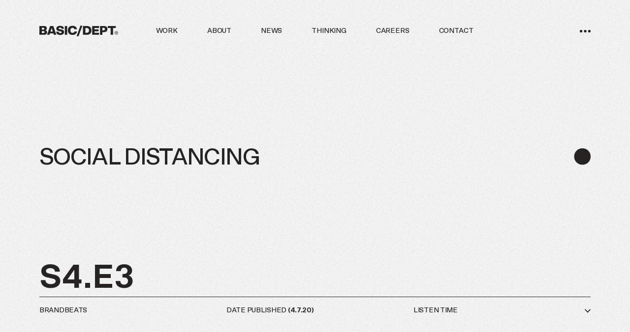

--- FILE ---
content_type: text/html; charset=utf-8
request_url: https://www.basicagency.com/thinking/social-distancing
body_size: 28325
content:
<!DOCTYPE html><html lang="en"><head><meta charSet="utf-8" data-next-head=""/><meta charSet="utf-8"/><meta name="viewport" content="width=device-width, initial-scale=1" class="jsx-2063063317" data-next-head=""/><link rel="shortcut icon" href="https://cdn.sanity.io/files/8nn8fua5/production/50caf8cdc335b8df17c56cc2954b7342864747f0.ico" class="jsx-2063063317" data-next-head=""/><title data-next-head="">Social Distancing | Brandbeats® | BASIC/DEPT® | Cultural Insights, Behaviors, Interests</title><meta name="description" content="The world has changed drastically within the past month. Tune in as we break down the impact of social distancing with our first live episode of Brandbeats." data-next-head=""/><meta name="keywords" content="Digital, agency, cancel culture, canceled, gray area, democracy, democratization, webby awards, webbys, tension, conflict, design, marketing, social media" data-next-head=""/><meta name="author" content="BASIC/DEPT®" data-next-head=""/><meta property="og:site_name" content="BASIC/DEPT®" data-next-head=""/><meta property="og:type" content="article" data-next-head=""/><meta property="og:title" content="Social Distancing | Brandbeats® | BASIC/DEPT® | Cultural Insights, Behaviors, Interests" data-next-head=""/><meta property="og:description" content="The world has changed drastically within the past month. Tune in as we break down the impact of social distancing with our first live episode of Brandbeats." data-next-head=""/><meta property="og:image" content="https://cdn.sanity.io/images/8nn8fua5/production/e28379fbb69720a01973ccfad8d43e473b1eaa88-870x870.jpg" data-next-head=""/><meta name="twitter:creator" content="BASIC/DEPT®" data-next-head=""/><meta name="twitter:card" content="summary" data-next-head=""/><meta name="twitter:title" content="Social Distancing | Brandbeats® | BASIC/DEPT® | Cultural Insights, Behaviors, Interests" data-next-head=""/><meta name="twitter:description" content="The world has changed drastically within the past month. Tune in as we break down the impact of social distancing with our first live episode of Brandbeats." data-next-head=""/><meta property="twitter:image:src" content="https://cdn.sanity.io/images/8nn8fua5/production/e28379fbb69720a01973ccfad8d43e473b1eaa88-870x870.jpg" data-next-head=""/><meta name="twitter:url" content="https://basicagency.com/thinking/social-distancing" data-next-head=""/><meta property="og:url" content="https://basicagency.com/thinking/social-distancing" data-next-head=""/><link rel="preload" as="image" href="https://cdn.sanity.io/images/8nn8fua5/production/e28379fbb69720a01973ccfad8d43e473b1eaa88-870x870.jpg?w=1280&amp;fm=webp&amp;q=65" data-next-head=""/><link rel="preload" as="image" href="https://cdn.sanity.io/images/8nn8fua5/production/c1bf514d123eb38d0ee3d8e884e4b5d2538ded0f-370x502.jpg?w=1024&amp;fm=webp&amp;q=65" data-next-head=""/><link rel="preload" as="image" href="https://cdn.sanity.io/images/8nn8fua5/production/7bfa1142f0f770512f035212055fb32dedc8b75b-1000x734.png?w=720&amp;fm=webp&amp;q=65" data-next-head=""/><meta http-equiv="X-UA-Compatible" content="IE=edge,chrome=1"/><meta name="robots" content="index, follow"/><link data-next-font="" rel="preconnect" href="/" crossorigin="anonymous"/><link rel="preload" href="/_next/static/css/d73929f14593582f.css" as="style"/><link rel="preload" href="/_next/static/css/d5ec3bf8c31e33cd.css" as="style"/><link rel="preload" href="/_next/static/css/dd59133eaf0e2100.css" as="style"/><link rel="stylesheet" href="/_next/static/css/d73929f14593582f.css" data-n-g=""/><link rel="stylesheet" href="/_next/static/css/d5ec3bf8c31e33cd.css" data-n-p=""/><link rel="stylesheet" href="/_next/static/css/dd59133eaf0e2100.css" data-n-p=""/><noscript data-n-css=""></noscript><script defer="" noModule="" src="/_next/static/chunks/polyfills-42372ed130431b0a.js"></script><script src="/_next/static/chunks/webpack-b420841b6372fa04.js" defer=""></script><script src="/_next/static/chunks/framework-0fb441e2dfca568e.js" defer=""></script><script src="/_next/static/chunks/main-b65de8f1113a0a55.js" defer=""></script><script src="/_next/static/chunks/pages/_app-2836e8c8dc724c87.js" defer=""></script><script src="/_next/static/chunks/142-b4ad18bfd2ee99ce.js" defer=""></script><script src="/_next/static/chunks/851-892ec06ead347d85.js" defer=""></script><script src="/_next/static/chunks/pages/thinking/%5Bslug%5D-ebcb1fb584b22541.js" defer=""></script><script src="/_next/static/oTQeK5bqmmD070JHmJ5PW/_buildManifest.js" defer=""></script><script src="/_next/static/oTQeK5bqmmD070JHmJ5PW/_ssgManifest.js" defer=""></script><style id="__jsx-2063063317">:root{--background-color:#f4f4f4ff;--text-color:#252422ff}</style></head><body><noscript><iframe src="https://www.googletagmanager.com/ns.html?id=GTM-5K5ZTR6" height="0" width="0" style="display:none;visibility:hidden"></iframe></noscript><div id="__next"><div class="noise_noise__N0mbn"></div><div data-page-type="thinking" data-initial-page="true" data-animations="true" data-header="true"><div><section class="menu_menu__CtmVr" aria-hidden="true" data-is-open="false" data-is-extended="false"><div class="menu_menu__header__6Exx4"><a class="menu_menu__logo__pOts0" role="link" aria-label="Home" href="/"><figure><svg xmlns="http://www.w3.org/2000/svg" viewBox="0 0 208.3 27.7"><path d="M0 24.1h11.7c5.5 0 8.7-2.3 8.7-6.8 0-2.8-1.7-4.5-4.1-5.3 2-.9 3.4-2.6 3.4-5.3 0-3.5-2.2-5.9-7.5-5.9H0zM13.1 7.9c0 1.6-1 2.4-3.2 2.4H6.4V5.5h3.5c2.2 0 3.2.8 3.2 2.4m.7 9c0 1.7-1 2.4-3.3 2.4H6.4v-4.9h4.2c2.2 0 3.2.8 3.2 2.5M38.2 24.1h6.7L36.8.7h-8.4l-8.1 23.4h6.5l1.2-3.8h9.1zM32.5 5.9l2.9 9.5h-5.9zM55.1 24.5c6.3 0 10.3-3 10.3-7.7 0-3.8-2.5-5.8-6.5-6.6l-5.1-1c-2-.4-2.6-1-2.6-2.1S52.4 5 54.5 5c2.4 0 4.1 1 4.2 3.1H65C65 2.5 60.3.3 54.5.3c-5.6 0-9.7 2.8-9.7 7.3 0 3.8 2.5 5.8 6.5 6.6l5.1 1c2 .4 2.6 1 2.6 2.1 0 1.5-1.4 2.3-3.7 2.3-2.6 0-4.5-1.3-4.6-3.8h-6.3c.2 5.5 3.7 8.7 10.7 8.7M67.3 24.1h6.4V.7h-6.4zM82 12.4c0-3.9 2.1-6.8 5.6-6.8 2.9 0 4.7 1.7 5.1 3.7h6.7C98.8 3.2 93.6.2 87.7.2 80 .2 75.4 5 75.4 12.3s4.5 12.1 12.3 12.1c6 0 11.2-2.9 11.8-9.1h-6.7c-.4 2.1-2.1 3.7-5.1 3.7-3.6.2-5.7-2.7-5.7-6.6M113.7 0h-5.2l-10 27.7h5.2zM137.8 12.4c0-6.6-3.6-11.7-12.8-11.7h-9.8v23.4h9.8c9.2 0 12.8-5.1 12.8-11.7m-6.6 0c0 4.6-2.6 6.3-6.2 6.3h-3.3V6.1h3.3c3.6 0 6.2 1.7 6.2 6.3M139.5 24.1H158v-5.3h-12.2v-4h10.7V9.7h-10.7V6.1h11.9V.7h-18.2zM180 8.9c0-5.9-3.8-8.1-9.6-8.1h-10.1v23.4h6.4V17h3.8c5.7 0 9.5-2.2 9.5-8.1m-6.6 0c0 2.3-1.1 3.2-3.7 3.2h-3.1V5.6h3.1c2.6 0 3.7 1 3.7 3.3M181 6.2h7.4v17.9h6.4V6.2h7.4V.7H181zM203.5 23.7c-2.6 0-4.8-2.1-4.8-4.8 0-2.6 2.1-4.8 4.8-4.8s4.8 2.1 4.8 4.8c0 2.6-2.2 4.8-4.8 4.8m0-8.8c-2.2 0-4 1.8-4 4s1.8 4 4 4 4-1.8 4-4-1.8-4-4-4"></path><path d="M204 17.2h-1.4v1.6h1.4c.5 0 .7-.3.7-.8s-.3-.8-.7-.8m-.1-.8c1.2 0 1.8.5 1.8 1.6 0 .6-.3 1.1-.9 1.3l1.2 1.8h-1.2l-1.1-1.6h-1.2v1.6h-1.1v-4.7z"></path></svg></figure></a><button class="menu_menu__close__5_Kf_" aria-label="Close overlay" data-overlay-close="true" role="button"><figure><svg xmlns="http://www.w3.org/2000/svg" viewBox="0 0 11.7 11.7"><path d="M0 10.6 10.6 0l1.1 1.1L1.1 11.7z"></path><path d="M10.6 11.7 0 1.1 1.1 0l10.6 10.6z"></path></svg></figure></button></div><nav role="navigation"><ul><li><a href="/services">Work</a></li><li><a href="/about">About</a></li><li><a href="/blog">News</a></li><li><a href="/thinking">Thinking</a></li><li><a href="/careers">Careers</a></li><li><a href="/contact">Contact</a></li><li><button><span>Initiatives</span><figure class="menu_menu__caret__p7cs_"><svg xmlns="http://www.w3.org/2000/svg" viewBox="0 0 14.1 8.5"><path d="m14.1 1.4-7 7.1-1.4-1.4 7-7.1z"></path><path d="m1.4 0 7.1 7.1-1.4 1.4L0 1.4z"></path></svg></figure></button></li></ul></nav><div class="menu_menu__initiatives__DMyNX"><div class="meta"><button class="menu_menu__back__atYiC" role="button"><figure class="menu_menu__caret__p7cs_"><svg xmlns="http://www.w3.org/2000/svg" viewBox="0 0 14.1 8.5"><path d="m14.1 1.4-7 7.1-1.4-1.4 7-7.1z"></path><path d="m1.4 0 7.1 7.1-1.4 1.4L0 1.4z"></path></svg></figure></button><div class="menu_menu__text__4swV_"><p>(<!-- -->5<!-- -->) Internal Works<br/>©<!-- -->26<!-- --> <small>c/o</small> BASIC/DEPT®</p>A collection of internal project and initiatives under the BASIC/DEPT® brand.</div></div><div class="menu_carousel___hHok"><div class="carousel_container___XVuJ" data-show-cursor="large"><div class="carousel_stage__3jWcS"><ol><li><div class="menu_project-list-item__ex2F2"><div class="menu_project-list-item__asset-mask__Ad0pg"><div class="asset-image_asset__HB8_6 asset"><svg xmlns="http://www.w3.org/2000/svg" viewBox="0 0 630 788" width="630" height="788"></svg><picture><source srcSet="https://cdn.sanity.io/images/8nn8fua5/production/4a219fdabeed5ebc2fca05e0c6ba074368e7e2e1-630x788.jpg?w=1024&amp;fm=webp&amp;q=65" media="(min-width: 720px)"/><img src="https://cdn.sanity.io/images/8nn8fua5/production/4a219fdabeed5ebc2fca05e0c6ba074368e7e2e1-630x788.jpg?w=720&amp;fm=webp&amp;q=65" alt="" loading="lazy"/></picture></div></div><div class="menu_project-list-item__wrapper__vzj2T"><div class="menu_project-list-item__info__4SkXc"><h5>B/D® JAMS<span>©<!-- -->2022</span></h5><span class="menu_project-list-item__label__ZVMZD">It&#x27;s a vibe</span><div class="menu_project-list-item__body__FUHXP"><div><p>A weekly-ish playlist curated by the employees @ BASIC/DEPT®</p><p><a href="https://jams.basicagency.com/">Visit the Site</a></p></div></div></div></div></div></li><li><div class="menu_project-list-item__ex2F2"><div class="menu_project-list-item__asset-mask__Ad0pg"><div class="asset-image_asset__HB8_6 asset"><svg xmlns="http://www.w3.org/2000/svg" viewBox="0 0 1144 1430" width="1144" height="1430"></svg><picture><source srcSet="https://cdn.sanity.io/images/8nn8fua5/production/88289f3f3ff1a1832ffe4ae844db5ddd628d720d-1144x1430.png?w=1024&amp;fm=webp&amp;q=65" media="(min-width: 720px)"/><img src="https://cdn.sanity.io/images/8nn8fua5/production/88289f3f3ff1a1832ffe4ae844db5ddd628d720d-1144x1430.png?w=720&amp;fm=webp&amp;q=65" alt="" loading="lazy"/></picture></div></div><div class="menu_project-list-item__wrapper__vzj2T"><div class="menu_project-list-item__info__4SkXc"><h5>Applied®<span>©<!-- -->2020</span></h5><span class="menu_project-list-item__label__ZVMZD">Thoughts &amp; Perspectives</span><div class="menu_project-list-item__body__FUHXP"><div><p>Our panel series and thought-leadership platform where we share perspectives and tactics related to strategy, design, and technology.</p><p><a href="/thinking/category/applied">Explore Applied</a></p></div></div></div></div></div></li><li><div class="menu_project-list-item__ex2F2"><div class="menu_project-list-item__asset-mask__Ad0pg"><div class="asset-image_asset__HB8_6 asset"><svg xmlns="http://www.w3.org/2000/svg" viewBox="0 0 1144 1430" width="1144" height="1430"></svg><picture><source srcSet="https://cdn.sanity.io/images/8nn8fua5/production/2f2e327658435e980e25d6bb34f667f5f5d544b2-1144x1430.png?w=1024&amp;fm=webp&amp;q=65" media="(min-width: 720px)"/><img src="https://cdn.sanity.io/images/8nn8fua5/production/2f2e327658435e980e25d6bb34f667f5f5d544b2-1144x1430.png?w=720&amp;fm=webp&amp;q=65" alt="" loading="lazy"/></picture></div></div><div class="menu_project-list-item__wrapper__vzj2T"><div class="menu_project-list-item__info__4SkXc"><h5>Moves®<span>©<!-- -->2019</span></h5><span class="menu_project-list-item__label__ZVMZD">Our New HQ</span><div class="menu_project-list-item__body__FUHXP"><div><p>When we moved into our new HQ, we put together a site experience providing an in-depth look into the two-year process imagining, designing, and developing our new office we call home.</p><p><a href="https://moves.basicagency.com/">Visit the Site</a></p></div></div></div></div></div></li><li><div class="menu_project-list-item__ex2F2"><div class="menu_project-list-item__asset-mask__Ad0pg"><div class="asset-image_asset__HB8_6 asset"><svg xmlns="http://www.w3.org/2000/svg" viewBox="0 0 1144 1430" width="1144" height="1430"></svg><picture><source srcSet="https://cdn.sanity.io/images/8nn8fua5/production/67dacc1466f1e32d10f1ac82053385d2c5823377-1144x1430.png?w=1024&amp;fm=webp&amp;q=65" media="(min-width: 720px)"/><img src="https://cdn.sanity.io/images/8nn8fua5/production/67dacc1466f1e32d10f1ac82053385d2c5823377-1144x1430.png?w=720&amp;fm=webp&amp;q=65" alt="" loading="lazy"/></picture></div></div><div class="menu_project-list-item__wrapper__vzj2T"><div class="menu_project-list-item__info__4SkXc"><h5>Crafted®<span>©<!-- -->2019</span></h5><span class="menu_project-list-item__label__ZVMZD">Creative Community</span><div class="menu_project-list-item__body__FUHXP"><div><p>A communal initiative we operate to celebrate diversity and creativity by bringing together people from different backgrounds and interests.</p><p><a href="https://experiencecrafted.com/">Visit the Site</a></p></div></div></div></div></div></li><li><div class="menu_project-list-item__ex2F2"><div class="menu_project-list-item__asset-mask__Ad0pg"><div class="asset-image_asset__HB8_6 asset"><svg xmlns="http://www.w3.org/2000/svg" viewBox="0 0 1144 1430" width="1144" height="1430"></svg><picture><source srcSet="https://cdn.sanity.io/images/8nn8fua5/production/65a33a8858e4e106ce69cab290b5e606a69eeac1-1144x1430.png?w=1024&amp;fm=webp&amp;q=65" media="(min-width: 720px)"/><img src="https://cdn.sanity.io/images/8nn8fua5/production/65a33a8858e4e106ce69cab290b5e606a69eeac1-1144x1430.png?w=720&amp;fm=webp&amp;q=65" alt="" loading="lazy"/></picture></div></div><div class="menu_project-list-item__wrapper__vzj2T"><div class="menu_project-list-item__info__4SkXc"><h5>Brandbeats®<span>©<!-- -->2017</span></h5><span class="menu_project-list-item__label__ZVMZD">Podcast Series</span><div class="menu_project-list-item__body__FUHXP"><div><p>Our podcast series garnering 45,000+ listens per episode providing candid conversations around various industry related topics.</p><p><a href="/thinking/categories/brandbeats">Explore Brandbeats</a></p></div></div></div></div></div></li></ol></div><div class="cursor-takeover_container__K8H04"><div class="cursor-takeover_cursor__Y7RJr"><div class="cursor-takeover_body__SkEsL"><div class="carousel_cursor__uEXLJ" data-cursor="true" data-active="true" data-dragging="false" data-is-over-anchor="false"><div class="carousel_cursor__carets__bD3XY"><figure><svg xmlns="http://www.w3.org/2000/svg" viewBox="0 0 5.66 11.31"><path d="M5.66 11.31 0 5.66 5.66 0z" class="caret-solid_svg__cls-1"></path></svg></figure><figure><svg xmlns="http://www.w3.org/2000/svg" viewBox="0 0 5.66 11.31"><path d="M5.66 11.31 0 5.66 5.66 0z" class="caret-solid_svg__cls-1"></path></svg></figure></div><span><span class="carousel_cursor__label__LnY_N"><span>Drag</span><span>Drag</span><span>Drag</span></span></span></div></div></div></div></div></div></div><div class="menu_menu__copyright__Fgijk meta"><span>BASIC/DEPT®, inc</span><span>10 - <!-- -->26<!-- -->©</span></div></section><header class="header_container__ZTlDB" data-transparent="false"><div class="header_wrapper__jtu1S"><div class="header_background__FXKff"><div class="noise_noise__N0mbn"></div></div><a class="header_logo__cyQLT" role="link" aria-label="Home" href="/"><figure><svg xmlns="http://www.w3.org/2000/svg" viewBox="0 0 208.3 27.7"><path d="M0 24.1h11.7c5.5 0 8.7-2.3 8.7-6.8 0-2.8-1.7-4.5-4.1-5.3 2-.9 3.4-2.6 3.4-5.3 0-3.5-2.2-5.9-7.5-5.9H0zM13.1 7.9c0 1.6-1 2.4-3.2 2.4H6.4V5.5h3.5c2.2 0 3.2.8 3.2 2.4m.7 9c0 1.7-1 2.4-3.3 2.4H6.4v-4.9h4.2c2.2 0 3.2.8 3.2 2.5M38.2 24.1h6.7L36.8.7h-8.4l-8.1 23.4h6.5l1.2-3.8h9.1zM32.5 5.9l2.9 9.5h-5.9zM55.1 24.5c6.3 0 10.3-3 10.3-7.7 0-3.8-2.5-5.8-6.5-6.6l-5.1-1c-2-.4-2.6-1-2.6-2.1S52.4 5 54.5 5c2.4 0 4.1 1 4.2 3.1H65C65 2.5 60.3.3 54.5.3c-5.6 0-9.7 2.8-9.7 7.3 0 3.8 2.5 5.8 6.5 6.6l5.1 1c2 .4 2.6 1 2.6 2.1 0 1.5-1.4 2.3-3.7 2.3-2.6 0-4.5-1.3-4.6-3.8h-6.3c.2 5.5 3.7 8.7 10.7 8.7M67.3 24.1h6.4V.7h-6.4zM82 12.4c0-3.9 2.1-6.8 5.6-6.8 2.9 0 4.7 1.7 5.1 3.7h6.7C98.8 3.2 93.6.2 87.7.2 80 .2 75.4 5 75.4 12.3s4.5 12.1 12.3 12.1c6 0 11.2-2.9 11.8-9.1h-6.7c-.4 2.1-2.1 3.7-5.1 3.7-3.6.2-5.7-2.7-5.7-6.6M113.7 0h-5.2l-10 27.7h5.2zM137.8 12.4c0-6.6-3.6-11.7-12.8-11.7h-9.8v23.4h9.8c9.2 0 12.8-5.1 12.8-11.7m-6.6 0c0 4.6-2.6 6.3-6.2 6.3h-3.3V6.1h3.3c3.6 0 6.2 1.7 6.2 6.3M139.5 24.1H158v-5.3h-12.2v-4h10.7V9.7h-10.7V6.1h11.9V.7h-18.2zM180 8.9c0-5.9-3.8-8.1-9.6-8.1h-10.1v23.4h6.4V17h3.8c5.7 0 9.5-2.2 9.5-8.1m-6.6 0c0 2.3-1.1 3.2-3.7 3.2h-3.1V5.6h3.1c2.6 0 3.7 1 3.7 3.3M181 6.2h7.4v17.9h6.4V6.2h7.4V.7H181zM203.5 23.7c-2.6 0-4.8-2.1-4.8-4.8 0-2.6 2.1-4.8 4.8-4.8s4.8 2.1 4.8 4.8c0 2.6-2.2 4.8-4.8 4.8m0-8.8c-2.2 0-4 1.8-4 4s1.8 4 4 4 4-1.8 4-4-1.8-4-4-4"></path><path d="M204 17.2h-1.4v1.6h1.4c.5 0 .7-.3.7-.8s-.3-.8-.7-.8m-.1-.8c1.2 0 1.8.5 1.8 1.6 0 .6-.3 1.1-.9 1.3l1.2 1.8h-1.2l-1.1-1.6h-1.2v1.6h-1.1v-4.7z"></path></svg></figure></a><nav role="navigation" aria-label="primary"><ul role="menubar"><li role="menuitem"><a data-active="false" href="/services">Work</a></li><li role="menuitem"><a data-active="false" href="/about">About</a></li><li role="menuitem"><a data-active="false" href="/blog">News</a></li><li role="menuitem"><a data-active="false" href="/thinking">Thinking</a></li><li role="menuitem"><a data-active="false" href="/careers">Careers</a></li><li role="menuitem"><a data-active="false" href="/contact">Contact</a></li></ul></nav><button class="header_menu__SGhy8" role="button" aria-label="Open menu" title="Menu"><span>Menu</span><figure><svg xmlns="http://www.w3.org/2000/svg" viewBox="0 0 21 5"><circle cx="2.5" cy="2.5" r="2.5"></circle><circle cx="10.5" cy="2.5" r="2.5"></circle><circle cx="18.5" cy="2.5" r="2.5"></circle></svg></figure></button></div></header><div class="smooth-scroll_content__Qtv3Q"><main data-uri="thinking/social-distancing" class="jsx-2063063317"><section class="thinking-intro_container___w6fz"><div class="thinking-intro_wrapper__3R3m_"><div class="thinking-intro_heading__6dO0S"><h1><div><span class="sliding-text_word__tDWB7"><span class="">Social</span></span><span class="sliding-text_word__tDWB7"><span class="">Distancing</span></span></div><div><span class="sliding-text_word__tDWB7"><span class="sliding-text_dot__OMCJq" data-dot="true">●</span></span></div></h1></div><div class="meta-bar-intro_container__Aql6e" data-meta-bar="true"><div class="row"><span class="meta-bar-intro_big__io2zN">S4.E3</span></div><figure class="meta-bar-intro_line__33QRg" data-line="true"></figure><div class="meta-bar-intro_details__WjvyH row"><div>Brandbeats</div><div>Date Published <strong>(<!-- -->4.7.20<!-- -->)</strong></div><div>Listen Time<!-- --> <strong></strong></div><div class="meta-bar-intro_caret__Se5Ly"><figure><svg xmlns="http://www.w3.org/2000/svg" viewBox="0 0 14.1 8.5"><path d="m14.1 1.4-7 7.1-1.4-1.4 7-7.1z"></path><path d="m1.4 0 7.1 7.1-1.4 1.4L0 1.4z"></path></svg></figure></div></div></div></div></section><section class="thinking-soundcloud-player_thinking-soundcloud-player__IFSz1" data-paused="true"><div class="thinking-soundcloud-player_thinking-soundcloud-player__wrapper__1wB5n"><div class="thinking-soundcloud-player_thinking-soundcloud-player__center__zDbYi"><button class="thinking-soundcloud-player_thinking-soundcloud-player__toggle__1iiFf" role="button" aria-label="Play brandbeats episode"><figure class="thinking-soundcloud-player_thinking-soundcloud-player__play__kgnN1"><svg xmlns="http://www.w3.org/2000/svg" viewBox="0 0 18 20"><path d="M18 10 0 20V0z"></path></svg></figure><figure class="thinking-soundcloud-player_thinking-soundcloud-player__pause___RRSS"><svg xmlns="http://www.w3.org/2000/svg" viewBox="0 0 18 20"><path d="M11.1 20V0h4.8v20M2.1 20V0h4.8v20"></path></svg></figure></button><div class="thinking-soundcloud-player_thinking-soundcloud-player__waveform__RvTOx"><div class="waveform_waveform__z6pOz"><ul></ul></div></div><div class="thinking-soundcloud-player_thinking-soundcloud-player__title__WJjk5">Social Distancing</div><div class="thinking-soundcloud-player_thinking-soundcloud-player__date__uWDH1">4.7.20</div></div></div><div class="thinking-soundcloud-player_thinking-soundcloud-player__info__qMmP3"><div class="thinking-soundcloud-player_thinking-soundcloud-player__cover__grKKR"><div class="asset-image_asset__HB8_6 asset"><svg xmlns="http://www.w3.org/2000/svg" viewBox="0 0 870 870" width="870" height="870"></svg><picture><source srcSet="https://cdn.sanity.io/images/8nn8fua5/production/e28379fbb69720a01973ccfad8d43e473b1eaa88-870x870.jpg?w=1280&amp;fm=webp&amp;q=65" media="(min-width: 1280px)"/><source srcSet="https://cdn.sanity.io/images/8nn8fua5/production/e28379fbb69720a01973ccfad8d43e473b1eaa88-870x870.jpg?w=1024&amp;fm=webp&amp;q=65" media="(min-width: 720px)"/><img src="https://cdn.sanity.io/images/8nn8fua5/production/e28379fbb69720a01973ccfad8d43e473b1eaa88-870x870.jpg?w=720&amp;fm=webp&amp;q=65" alt="" loading="lazy"/></picture></div></div><div class="thinking-soundcloud-player_thinking-soundcloud-player__time__Nrh6D"><div>00:00</div><div>/<!-- -->00:00</div></div></div></section><section class="thinking-overview_container__wk3SL" data-applied="false"><h3>The world has changed drastically within the past month. What are some shifts that have occurred culturally, socially, and within our industry? Tune in and find out with our first live episode of Brandbeats.</h3><div data-sticky-container="true"><div class="thinking-overview_sticky__bR_V0" data-sticky="true"><div class="thinking-overview_meta__Ve814"><span><ul><li><b>Brandbeats</b></li></ul></span><span>Social Distancing</span><br/><span>(<!-- -->4.7.20<!-- -->)</span></div><ul class="share_share__w3bpk" data-share-uri="thinking/social-distancing" data-share-title="Social Distancing" data-toggled="false"><li><a href="https://twitter.com/intent/tweet?url=undefined" target="_blank" rel="noreferrer" data-share="twitter"><figure><svg xmlns="http://www.w3.org/2000/svg" viewBox="0 0 24 24"><path d="M23.954 4.569a10 10 0 0 1-2.825.775 4.96 4.96 0 0 0 2.163-2.723c-.951.555-2.005.959-3.127 1.184a4.92 4.92 0 0 0-8.384 4.482C7.691 8.094 4.066 6.13 1.64 3.161a4.8 4.8 0 0 0-.666 2.475c0 1.71.87 3.213 2.188 4.096a4.9 4.9 0 0 1-2.228-.616v.061a4.92 4.92 0 0 0 3.946 4.827 5 5 0 0 1-2.212.085 4.94 4.94 0 0 0 4.604 3.417 9.87 9.87 0 0 1-6.102 2.105q-.584 0-1.17-.067a14 14 0 0 0 7.557 2.209c9.054 0 13.999-7.496 13.999-13.986 0-.209 0-.42-.015-.63a9.9 9.9 0 0 0 2.46-2.548z"></path></svg></figure></a></li><li><a href="https://www.facebook.com/sharer/sharer.php?u=undefined" target="_blank" rel="noreferrer" data-share="facebook"><figure><svg xmlns="http://www.w3.org/2000/svg" viewBox="0 0 24 24"><path d="M9 8H6v4h3v12h5V12h3.642L18 8h-4V6.333C14 5.378 14.192 5 15.115 5H18V0h-3.808C10.596 0 9 1.583 9 4.615z"></path></svg></figure></a></li><li><a href="https://www.linkedin.com/shareArticle?title=Social Distancing&amp;summary=&amp;source=&amp;url=undefined" target="_blank" rel="noreferrer" data-share="linkedin"><figure><svg xmlns="http://www.w3.org/2000/svg" viewBox="0 0 438.536 438.535"><path d="M5.424 145.895H99.64v282.932H5.424zm403.418 25.844c-19.791-21.604-45.967-32.408-78.512-32.408q-17.988 0-32.695 4.427-14.7 4.424-24.838 12.419c-6.755 5.33-12.135 10.278-16.129 14.844-3.798 4.337-7.512 9.389-11.136 15.104v-40.232h-93.935l.288 13.706q.289 13.708.288 84.508 0 70.806-.572 184.722h93.931V270.942c0-9.705 1.041-17.412 3.139-23.127 4-9.712 10.037-17.843 18.131-24.407 8.093-6.572 18.13-9.855 30.125-9.855 16.364 0 28.407 5.662 36.117 16.987q11.56 16.987 11.561 46.966V428.82h93.931V266.664c-.007-41.688-9.897-73.328-29.694-94.925M53.103 9.708c-15.796 0-28.595 4.619-38.4 13.848C4.899 32.787 0 44.441 0 58.529 0 72.42 4.758 84.034 14.275 93.358q14.273 13.989 37.685 13.99h.571q23.986.002 38.688-13.99 14.701-13.986 14.417-34.829c-.19-14.087-5.047-25.742-14.561-34.973C81.562 14.323 68.9 9.708 53.103 9.708"></path></svg></figure></a></li><li><a href="https://www.pinterest.com/pin/create/bookmarklet/?url=undefined&amp;description=Social Distancing" target="_blank" rel="noreferrer" data-share="pinterest"><figure><svg xmlns="http://www.w3.org/2000/svg" viewBox="0 0 511.977 511.977"><path d="M262.948 0C122.628 0 48.004 89.92 48.004 187.968c0 45.472 25.408 102.176 66.08 120.16 6.176 2.784 9.536 1.6 10.912-4.128 1.216-4.352 6.56-25.312 9.152-35.2.8-3.168.384-5.92-2.176-8.896-13.504-15.616-24.224-44.064-24.224-70.752 0-68.384 54.368-134.784 146.88-134.784 80 0 135.968 51.968 135.968 126.304 0 84-44.448 142.112-102.208 142.112-31.968 0-55.776-25.088-48.224-56.128 9.12-36.96 27.008-76.704 27.008-103.36 0-23.904-13.504-43.68-41.088-43.68-32.544 0-58.944 32.224-58.944 75.488 0 27.488 9.728 46.048 9.728 46.048S144.676 371.2 138.692 395.488c-10.112 41.12 1.376 107.712 2.368 113.44.608 3.168 4.16 4.16 6.144 1.568 3.168-4.16 42.08-59.68 52.992-99.808 3.968-14.624 20.256-73.92 20.256-73.92 10.72 19.36 41.664 35.584 74.624 35.584 98.048 0 168.896-86.176 168.896-193.12C463.62 76.704 375.876 0 262.948 0"></path></svg></figure></a></li><li><a href="mailto:?body=undefined" target="_blank" rel="noreferrer" data-share="mail"><figure><svg xmlns="http://www.w3.org/2000/svg" viewBox="0 0 511.626 511.626"><path d="M49.106 178.729q9.708 6.852 58.528 40.685 48.822 33.83 74.803 52.099 2.854 2.002 12.131 8.71 9.28 6.714 15.416 10.852 6.138 4.138 14.849 9.277c5.806 3.422 11.279 5.996 16.418 7.7 5.14 1.718 9.898 2.569 14.275 2.569h.575c4.377 0 9.137-.852 14.277-2.569 5.137-1.704 10.615-4.281 16.416-7.7q8.706-5.142 14.845-9.277c4.093-2.759 9.229-6.376 15.417-10.852 6.184-4.477 10.232-7.375 12.135-8.71 17.508-12.179 62.051-43.11 133.615-92.79 13.894-9.703 25.502-21.411 34.827-35.116 9.332-13.699 13.993-28.07 13.993-43.105q-.001-18.846-13.565-32.264-13.563-13.42-32.117-13.418H45.679q-21.983 0-33.832 14.844Q0 84.511 0 106.779c0 11.991 5.236 24.985 15.703 38.974 10.466 13.99 21.604 24.983 33.403 32.976"></path><path d="M483.072 209.275c-62.424 42.251-109.824 75.087-142.177 98.501-10.849 7.991-19.65 14.229-26.409 18.699-6.759 4.473-15.748 9.041-26.98 13.702-11.228 4.668-21.692 6.995-31.401 6.995h-.578c-9.707 0-20.177-2.327-31.405-6.995q-16.843-6.992-26.98-13.702c-6.755-4.47-15.559-10.708-26.407-18.699-25.697-18.842-72.995-51.68-141.896-98.501C17.987 202.047 8.375 193.762 0 184.437v226.685c0 12.57 4.471 23.319 13.418 32.265q13.419 13.423 32.264 13.422h420.266q18.841 0 32.261-13.422c8.949-8.949 13.418-19.694 13.418-32.265V184.437c-8.186 9.132-17.7 17.417-28.555 24.838"></path></svg></figure></a></li><li><button role="button"><figure><svg xmlns="http://www.w3.org/2000/svg" viewBox="0 0 12 12"><path d="M0 5h12v2H0z"></path><path d="M5 12V0h2v12z"></path></svg><svg xmlns="http://www.w3.org/2000/svg" viewBox="0 0 12 2"><path d="M0 0h12v2H0z"></path></svg></figure></button></li></ul></div></div></section><section class="thinking-speakers_thinking-speakers__8Zu_v"><div class="thinking-speakers_thinking-speakers__heading__4qNRf"><h5>Guests</h5><span>(<!-- -->06<!-- -->)</span></div><ul><li><div class="thinking-speakers_thinking-speakers__item__BA5S9"><div class="asset-image_asset__HB8_6 asset"><svg xmlns="http://www.w3.org/2000/svg" viewBox="0 0 370 502" width="370" height="502"></svg><picture><source srcSet="https://cdn.sanity.io/images/8nn8fua5/production/e7e42fc621428c876c79057a894b1c461d9e2abc-370x502.jpg?w=1024&amp;fm=webp&amp;q=65" media="(min-width: 720px)"/><img src="https://cdn.sanity.io/images/8nn8fua5/production/e7e42fc621428c876c79057a894b1c461d9e2abc-370x502.jpg?w=720&amp;fm=webp&amp;q=65" alt="Brandbeats by BASIC® — Digital Branding, Design, &amp; Creative Agency Podcast Series — Erwin Hines" loading="lazy"/></picture></div><h4><span>Erwin Hines</span><br/><span>Creative Director</span></h4></div></li><li><div class="thinking-speakers_thinking-speakers__item__BA5S9"><div class="asset-image_asset__HB8_6 asset"><svg xmlns="http://www.w3.org/2000/svg" viewBox="0 0 370 502" width="370" height="502"></svg><picture><source srcSet="https://cdn.sanity.io/images/8nn8fua5/production/6bcbafb595f09d7b056d1fa544ce0ea927f9ac4d-370x502.jpg?w=1024&amp;fm=webp&amp;q=65" media="(min-width: 720px)"/><img src="https://cdn.sanity.io/images/8nn8fua5/production/6bcbafb595f09d7b056d1fa544ce0ea927f9ac4d-370x502.jpg?w=720&amp;fm=webp&amp;q=65" alt="Brandbeats by BASIC® — Digital Branding, Design, &amp; Creative Agency Podcast Series — Andrew Yanoscik" loading="lazy"/></picture></div><h4><span>Andrew Yanoscik</span><br/><span>Group Creative Director</span></h4></div></li><li><div class="thinking-speakers_thinking-speakers__item__BA5S9"><div class="asset-image_asset__HB8_6 asset"><svg xmlns="http://www.w3.org/2000/svg" viewBox="0 0 370 502" width="370" height="502"></svg><picture><source srcSet="https://cdn.sanity.io/images/8nn8fua5/production/6e4e1d14482aeabac2f6032874d2afe1b3e87317-370x502.jpg?w=1024&amp;fm=webp&amp;q=65" media="(min-width: 720px)"/><img src="https://cdn.sanity.io/images/8nn8fua5/production/6e4e1d14482aeabac2f6032874d2afe1b3e87317-370x502.jpg?w=720&amp;fm=webp&amp;q=65" alt="" loading="lazy"/></picture></div><h4><span>Nicole Haines</span><br/><span>Producer</span></h4></div></li><li><div class="thinking-speakers_thinking-speakers__item__BA5S9"><div class="asset-image_asset__HB8_6 asset"><svg xmlns="http://www.w3.org/2000/svg" viewBox="0 0 370 502" width="370" height="502"></svg><picture><source srcSet="https://cdn.sanity.io/images/8nn8fua5/production/b33256c78c60886b87fdd66147e9019f4c7aaaf6-370x502.jpg?w=1024&amp;fm=webp&amp;q=65" media="(min-width: 720px)"/><img src="https://cdn.sanity.io/images/8nn8fua5/production/b33256c78c60886b87fdd66147e9019f4c7aaaf6-370x502.jpg?w=720&amp;fm=webp&amp;q=65" alt="" loading="lazy"/></picture></div><h4><span>Emma Santangelo</span><br/><span>Senior Strategist</span></h4></div></li><li><div class="thinking-speakers_thinking-speakers__item__BA5S9"><div class="asset-image_asset__HB8_6 asset"><svg xmlns="http://www.w3.org/2000/svg" viewBox="0 0 370 502" width="370" height="502"></svg><picture><source srcSet="https://cdn.sanity.io/images/8nn8fua5/production/dffccb81cce0370c4b805204a36fd58918ff649e-370x502.jpg?w=1024&amp;fm=webp&amp;q=65" media="(min-width: 720px)"/><img src="https://cdn.sanity.io/images/8nn8fua5/production/dffccb81cce0370c4b805204a36fd58918ff649e-370x502.jpg?w=720&amp;fm=webp&amp;q=65" alt="Brandbeats by BASIC® — Digital Branding, Design, &amp; Creative Agency Podcast Series — Erik Sena" loading="lazy"/></picture></div><h4><span>Erik Sena</span><br/><span>Copywriter</span></h4></div></li><li><div class="thinking-speakers_thinking-speakers__item__BA5S9"><div class="asset-image_asset__HB8_6 asset"><svg xmlns="http://www.w3.org/2000/svg" viewBox="0 0 370 502" width="370" height="502"></svg><picture><source srcSet="https://cdn.sanity.io/images/8nn8fua5/production/c1bf514d123eb38d0ee3d8e884e4b5d2538ded0f-370x502.jpg?w=1024&amp;fm=webp&amp;q=65" media="(min-width: 720px)"/><img src="https://cdn.sanity.io/images/8nn8fua5/production/c1bf514d123eb38d0ee3d8e884e4b5d2538ded0f-370x502.jpg?w=720&amp;fm=webp&amp;q=65" alt="Brandbeats by BASIC® — Digital Branding, Design, &amp; Creative Agency Podcast Series — JP Burcks" loading="lazy"/></picture></div><h4><span>JP Burcks</span><br/><span>Senior Designer</span></h4></div></li></ul></section><section class="thinking-spotify-player_thinking-spotify-player__RkxyK"><div class="thinking-spotify-player_thinking-spotify-player__wrapper__EjTqi"><div class="thinking-spotify-player_thinking-spotify-player__heading__ipsF1"><h5>Playlist</h5><span>(<!-- -->20<!-- --> Tracks)</span></div><div class="thinking-spotify-player_thinking-spotify-player__embed__V4f5Y"><iframe src="https://open.spotify.com/embed/user/90y6yfnj0i0kwxud5no0o7f5f/playlist/2AGGMcjpe3II2bmJNAzXIU" name="Spotify Playlist" frameBorder="0" allow="encrypted-media"></iframe></div></div></section><section data-break-sticky="true"><span class="thinking-related_thinking-related__heading__0h_40"><span>Next Article</span></span><div class="thinking-related_thinking-related__content__7gx6m"><ul><li class="thinking-list-item_container__09pHm"><a href="/thinking/balancing-personalization-with-a-strong-often-aspirational-brand-identity"><div class="thinking-list-item_asset__JJ__v"><div class="asset-image_asset__HB8_6 asset"><svg xmlns="http://www.w3.org/2000/svg" viewBox="0 0 1000 734" width="1000" height="734"></svg><picture><img src="https://cdn.sanity.io/images/8nn8fua5/production/218b7b00686c9767b858475930a4913d56d1b84d-1000x734.png?w=720&amp;fm=webp&amp;q=65" alt="Ceramic stand and pottery" loading="lazy"/></picture></div></div><div class="thinking-list-item_body__n7Tdl"><h5>Balancing personalization with a strong (often aspirational) brand identity</h5><span class="thinking-list-item_date__jdj0v"><b>Applied</b> <!-- -->12.20.23</span><figure class="thinking-list-item_arrow__uN41F"><svg xmlns="http://www.w3.org/2000/svg" viewBox="0 0 17 17"><path d="M.1 7.5h14v2H.1z"></path><path d="m8.4 0 8.5 8.5-1.4 1.4L7 1.4z"></path><path d="m7 15.6 8.5-8.5 1.4 1.4L8.4 17z"></path></svg></figure></div></a></li><li class="thinking-list-item_container__09pHm"><a href="/thinking/john-waters-bare-walls-and-sparking-creativity"><div class="thinking-list-item_asset__JJ__v"><div class="asset-image_asset__HB8_6 asset"><svg xmlns="http://www.w3.org/2000/svg" viewBox="0 0 1000 734" width="1000" height="734"></svg><picture><img src="https://cdn.sanity.io/images/8nn8fua5/production/7bfa1142f0f770512f035212055fb32dedc8b75b-1000x734.png?w=720&amp;fm=webp&amp;q=65" alt="" loading="lazy"/></picture></div></div><div class="thinking-list-item_body__n7Tdl"><h5>John Waters, Bare Walls, and Sparking Creativity</h5><span class="thinking-list-item_date__jdj0v"><b>Applied</b> <!-- -->5.15.23</span><figure class="thinking-list-item_arrow__uN41F"><svg xmlns="http://www.w3.org/2000/svg" viewBox="0 0 17 17"><path d="M.1 7.5h14v2H.1z"></path><path d="m8.4 0 8.5 8.5-1.4 1.4L7 1.4z"></path><path d="m7 15.6 8.5-8.5 1.4 1.4L8.4 17z"></path></svg></figure></div></a></li></ul></div></section><div data-break-sticky="true"></div></main></div><footer class="footer_footer__qrE1a" data-footer="true" data-theme-is-dark="false" role="contentinfo"><div class="footer_footer__content__JGHAB"><div class="footer_footer__row__qPe9y row"><div class="footer_footer__col__r7jXA col"><figure class="footer_footer__logo__qtA1R"><svg xmlns="http://www.w3.org/2000/svg" viewBox="0 0 307 100"><path d="M0 86.8h41.9c19.6 0 31.3-8.3 31.3-24.5 0-10.2-6-16.2-15.1-19.2 7.2-3.4 12.1-9.4 12.1-19.2 0-12.5-7.9-21.5-27.2-21.5H0zm47.2-58.5c0 5.7-3.8 8.7-11.7 8.7H23V19.6h12.5c8.3 0 11.7 3 11.7 8.7m2.6 32.5c0 6-3.8 8.7-12.1 8.7H22.6V51.7h15.1c8.3.4 12.1 3 12.1 9.1M128.3 0h-18.9L73.6 100h18.5zm88.3 44.5c0-23.8-12.8-42.3-46-42.3h-35.5v84.5h35.5c32.8.1 46-18.4 46-42.2m-24.1 0c0 16.6-9.4 22.6-22.3 22.6h-12.1V21.9h12.1c12.8 0 22.3 6 22.3 22.6M224.2 46.4c0 22.6 18.5 41.1 41.1 41.1s41.1-18.5 41.1-41.1-18.5-41.1-41.1-41.1c-22.7 0-41.1 18.5-41.1 41.1m7.9 0c0-18.9 14.7-34 33.2-34s33.2 15.1 33.2 34-15.1 34-33.2 34c-18.5-.4-33.2-15.5-33.2-34M246 66.8h12.8v-14h7.5l7.5 14h14l-9.4-16.6c4.2-1.9 7.5-6.8 7.5-12.1 0-9.4-6-14-16.6-14h-23.8v42.6h.5zm26.8-28.7c0 3.4-2.3 4.9-6.4 4.9h-7.9v-9h7.9c4.5.3 6.4 1.1 6.4 4.1"></path></svg></figure></div><div class="footer_footer__col__r7jXA col"><p>We collaborate with ambitious brands and people. Let&#x27;s build.<!-- --> <a href="mailto:biz@basicagency.com">biz@basicagency.com</a></p></div></div><div class="footer_footer__row__qPe9y row"><div class="footer_footer__col__r7jXA col"><h6>Stay in the know</h6><div class="newsletter_container__V0W90"><form method="post"><div class="newsletter_input__vBhaC"><input type="email" placeholder="Email Address" required="" name="email" value=""/><button type="submit" value="Submit" name="Submit"><figure><svg xmlns="http://www.w3.org/2000/svg" viewBox="0 0 17 17"><path d="M.1 7.5h14v2H.1z"></path><path d="m8.4 0 8.5 8.5-1.4 1.4L7 1.4z"></path><path d="m7 15.6 8.5-8.5 1.4 1.4L8.4 17z"></path></svg></figure></button></div></form></div></div><div class="footer_footer__col__r7jXA col"><h6>Social</h6><ul class="footer_footer__links__KfcOQ"><li><a href="https://www.instagram.com/basicagency" target="_blank" rel="noreferrer">Instagram</a></li><li><a href="https://twitter.com/basicagency" target="_blank" rel="noreferrer">Twitter</a></li><li><a href="https://www.linkedin.com/company/basic-agency" target="_blank" rel="noreferrer">LinkedIn</a></li><li><a href="https://www.facebook.com/basicagency" target="_blank" rel="noreferrer">Facebook</a></li></ul></div><div class="footer_footer__col__r7jXA col"><h6>Initiatives</h6><ul class="footer_footer__links__KfcOQ"><li><a href="/thinking/category/applied">Applied</a></li><li><a href="/thinking/category/brandbeats">Brandbeats</a></li><li><a href="https://moves.basicagency.com" target="_blank" rel="noreferrer">Moves</a></li><li><a href="/blog/b-good-initiative-youth-outreach-community-impact-creativity-bipoc">B®/Good</a></li></ul></div><div class="footer_footer__col__r7jXA col"><h6>Offices</h6><ul class="footer_footer__links__KfcOQ"><li><a href="/contact">San Diego – CA</a></li><li><a href="/contact">New York – NY</a></li><li><a href="/contact">Bay Area – CA</a></li><li><a href="/contact">St. Louis – MO</a></li><li><a href="/contact">Amsterdam – NL</a></li><li><a href="/contact">London – EN</a></li><li><a href="/contact">Berlin – GE</a></li><li><a href="/contact">Argentina – AR</a></li></ul></div></div></div><div class="footer_footer__copyright__sHYuF"><span>BASIC/DEPT®, Inc 10 - 26©</span><span>Easy to understand, impossible to ignore.™</span><span><a href="/terms-of-use">Terms</a>,<!-- --> <a href="/privacy-policy">Privacy Policy</a></span></div></footer></div></div><div class="logo-takeover_logo-takeover__4A5PD"><div class="logo-takeover_logo-takeover__mask__EM6PT"><div class="logo-takeover_logo-takeover__logo__abXQf"><figure><svg xmlns="http://www.w3.org/2000/svg" viewBox="0 0 427 200"><path d="M175.678 144.948c0-23.72-12.949-41.995-45.868-41.995H94.592v83.991h35.218c32.919 0 45.868-18.275 45.868-41.996m-23.962 0c0 16.581-9.319 22.753-22.269 22.753h-11.981v-45.505h11.981c12.95 0 22.269 6.172 22.269 22.752M181.156 186.944h66.564v-19.122h-43.69V153.42h38.365v-18.153H204.03v-13.192h42.6v-19.122h-65.474zM325.205 132.12c0-21.18-13.554-29.167-34.612-29.167h-36.429v83.991h22.873v-25.657h13.556c21.058 0 34.612-7.988 34.612-29.167m-23.721 0c0 8.23-3.872 11.619-13.191 11.619h-11.256v-23.238h11.256c9.319 0 13.191 3.389 13.191 11.619M327.701 122.559h26.505v64.385h22.873v-64.385h26.504v-19.606h-75.882zM398.49 176.1c0 7.713 6.244 13.956 13.956 13.956 7.713 0 14.018-6.243 14.018-13.956s-6.305-14.017-14.018-14.017c-7.712 0-13.956 6.304-13.956 14.017m2.693 0c0-6.366 5.02-11.569 11.263-11.569s11.325 5.203 11.325 11.569-5.081 11.508-11.325 11.508-11.263-5.142-11.263-11.508m4.714 6.917h4.407v-4.774h2.51l2.632 4.774h4.774l-3.183-5.631c1.469-.613 2.571-2.265 2.571-4.102 0-3.244-2.081-4.774-5.631-4.774h-8.08zm9.242-9.672c0 1.164-.734 1.653-2.142 1.653h-2.693v-3.06h2.693c1.408 0 2.142.367 2.142 1.407M4.493 85.723h42.011c19.792 0 31.326-8.378 31.326-24.527 0-10.078-6.07-16.27-14.934-19.185 7.042-3.4 12.142-9.349 12.142-19.184 0-12.628-8.014-21.37-27.077-21.37H4.493zm47.11-58.403c0 5.828-3.642 8.62-11.656 8.62H27.441V18.7h12.506c8.257 0 11.657 2.792 11.657 8.62m2.793 32.419c0 5.95-3.764 8.742-11.899 8.742H27.441V50.875h15.056c8.135 0 11.9 2.793 11.9 8.864m87.921 25.984h24.041L137.096 1.457h-30.234L77.6 85.723h23.555l4.25-13.6h32.662zm-20.52-65.81 10.563 34.119h-21.248zm81.487 67.267c22.827 0 37.155-10.685 37.155-27.684 0-13.842-9.106-21.006-23.313-23.92l-18.213-3.764c-7.285-1.457-9.47-3.764-9.47-7.528 0-4.128 4.249-7.528 11.899-7.528 8.499 0 14.692 3.643 15.299 11.292h22.584C239.225 7.892 222.226 0 201.22 0c-20.155 0-34.847 10.078-34.847 26.47 0 13.842 9.106 21.005 23.312 23.92l18.213 3.764c7.286 1.456 9.471 3.763 9.471 7.527 0 5.343-5.221 8.379-13.477 8.379-9.35 0-16.149-4.857-16.635-13.6h-22.584c.485 18.942 13.356 30.72 38.611 30.72m43.741-1.457h22.948V1.457h-22.948zm53.09-42.133c0-14.085 7.65-24.406 20.034-24.406 10.564 0 16.878 6.071 18.213 13.478h24.042C360.34 10.564 341.641 0 320.149 0c-27.926 0-44.197 17.363-44.197 43.59s16.271 43.59 44.197 43.59c21.492 0 40.312-10.564 42.376-32.662h-24.163c-1.335 7.406-7.649 13.477-18.213 13.477-12.384 0-20.034-10.32-20.034-24.405M54.639 100.07H35.94L0 200h18.577z"></path></svg></figure></div></div></div><div class="overlay_lightBox__5D0HL" data-open="false"><div class="overlay_container__9ifC8"><button class="overlay_close__NBGnT" title="Close"><figure><svg xmlns="http://www.w3.org/2000/svg" viewBox="0 0 11.7 11.7"><path d="M0 10.6 10.6 0l1.1 1.1L1.1 11.7z"></path><path d="M10.6 11.7 0 1.1 1.1 0l10.6 10.6z"></path></svg></figure></button></div></div><div class="bottom-panel_bottom-panel__9Y2Tf"><div class="sticky-soundcloud-player_sticky-soundcloud-player__bsmf3" data-paused="true" data-active="false"><div class="sticky-soundcloud-player_sticky-soundcloud-player__cover__hQ1CV"></div><div class="sticky-soundcloud-player_sticky-soundcloud-player__controls__zDF99"><div class="sticky-soundcloud-player_sticky-soundcloud-player__time__dMuCg"><div>00:00</div><div>/<!-- -->00:00</div></div><button class="sticky-soundcloud-player_sticky-soundcloud-player__toggle__pNxYB" role="button"><figure class="sticky-soundcloud-player_sticky-soundcloud-player__play__8fEar"><svg xmlns="http://www.w3.org/2000/svg" viewBox="0 0 18 20"><path d="M18 10 0 20V0z"></path></svg></figure><figure class="sticky-soundcloud-player_sticky-soundcloud-player__pause__osiSn"><svg xmlns="http://www.w3.org/2000/svg" viewBox="0 0 18 20"><path d="M11.1 20V0h4.8v20M2.1 20V0h4.8v20"></path></svg></figure></button><button class="sticky-soundcloud-player_sticky-soundcloud-player__close__zs7nh" role="button"><figure><svg xmlns="http://www.w3.org/2000/svg" viewBox="0 0 11.7 11.7"><path d="M0 10.6 10.6 0l1.1 1.1L1.1 11.7z"></path><path d="M10.6 11.7 0 1.1 1.1 0l10.6 10.6z"></path></svg></figure></button></div><div class="sticky-soundcloud-player_sticky-soundcloud-player__progress__LKEXT" style="transform:scaleX(NaN)"></div></div><div class="pop-up_container__QwR6o" data-cookies="true" data-visible="false"><div class="pop-up_wrapper__M7Zo_"><figure class="pop-up_logo__PHtgE"><svg xmlns="http://www.w3.org/2000/svg" viewBox="0 0 307 100"><path d="M0 86.8h41.9c19.6 0 31.3-8.3 31.3-24.5 0-10.2-6-16.2-15.1-19.2 7.2-3.4 12.1-9.4 12.1-19.2 0-12.5-7.9-21.5-27.2-21.5H0zm47.2-58.5c0 5.7-3.8 8.7-11.7 8.7H23V19.6h12.5c8.3 0 11.7 3 11.7 8.7m2.6 32.5c0 6-3.8 8.7-12.1 8.7H22.6V51.7h15.1c8.3.4 12.1 3 12.1 9.1M128.3 0h-18.9L73.6 100h18.5zm88.3 44.5c0-23.8-12.8-42.3-46-42.3h-35.5v84.5h35.5c32.8.1 46-18.4 46-42.2m-24.1 0c0 16.6-9.4 22.6-22.3 22.6h-12.1V21.9h12.1c12.8 0 22.3 6 22.3 22.6M224.2 46.4c0 22.6 18.5 41.1 41.1 41.1s41.1-18.5 41.1-41.1-18.5-41.1-41.1-41.1c-22.7 0-41.1 18.5-41.1 41.1m7.9 0c0-18.9 14.7-34 33.2-34s33.2 15.1 33.2 34-15.1 34-33.2 34c-18.5-.4-33.2-15.5-33.2-34M246 66.8h12.8v-14h7.5l7.5 14h14l-9.4-16.6c4.2-1.9 7.5-6.8 7.5-12.1 0-9.4-6-14-16.6-14h-23.8v42.6h.5zm26.8-28.7c0 3.4-2.3 4.9-6.4 4.9h-7.9v-9h7.9c4.5.3 6.4 1.1 6.4 4.1"></path></svg></figure><div class="pop-up_content__tJuFz"><div><p>This website uses cookies to ensure you get the best experience.<!-- --> <a href="/privacy-policy">Privacy Policy</a></p><button class="button-pill_container__aFzFU">Accept cookies</button></div></div><button class="pop-up_close___tRsb" title="Reject cookies and close pop-up"><figure><svg xmlns="http://www.w3.org/2000/svg" viewBox="0 0 11.7 11.7"><path d="M0 10.6 10.6 0l1.1 1.1L1.1 11.7z"></path><path d="M10.6 11.7 0 1.1 1.1 0l10.6 10.6z"></path></svg></figure></button></div></div></div></div><script id="__NEXT_DATA__" type="application/json">{"props":{"pageProps":{"uri":"thinking/social-distancing","globals":{"navigation":{"_id":"6db5944d-f3b2-4ac5-b8dc-ce09b2d37fef","favicon":{"_type":"file","asset":{"url":"https://cdn.sanity.io/files/8nn8fua5/production/50caf8cdc335b8df17c56cc2954b7342864747f0.ico"}},"initiativesBlurb":"A collection of internal project and initiatives under the BASIC/DEPT® brand.","pages":[{"_key":"2bc8f4f57e39","link":{"page":{"slug":{"current":"services"},"title":"Work"}}},{"_key":"d3b3f2114017","link":{"page":{"slug":{"current":"about"},"title":"About"}}},{"_key":"ce24554d2ef9","link":{"page":{"slug":{"current":"blog"},"title":"News"}}},{"_key":"e5d8385861b9","link":{"page":{"slug":{"current":"thinking"},"title":"Thinking"}}},{"_key":"3f8cf4642f8c","link":{"page":{"slug":{"current":"careers"},"title":"Careers"}}},{"_key":"700bbeeda6d6","link":{"page":{"slug":{"current":"contact"},"title":"Contact"}}}],"projects":[{"asset":[{"_type":"assetImage","image":{"_type":"image","alt":null,"asset":{"_createdAt":"2023-01-25T03:02:36Z","_id":"image-4a219fdabeed5ebc2fca05e0c6ba074368e7e2e1-630x788-jpg","_rev":"a4ZH023uAEmfKCs3TzdrFh","_type":"sanity.imageAsset","_updatedAt":"2023-01-25T03:02:36Z","assetId":"4a219fdabeed5ebc2fca05e0c6ba074368e7e2e1","extension":"jpg","metadata":{"_type":"sanity.imageMetadata","blurHash":"dOSPX_xu%Mxuayofj[fQ~qWBIUfQ-;WBWBj[4nj[t7ay","dimensions":{"_type":"sanity.imageDimensions","aspectRatio":0.799492385786802,"height":788,"width":630},"hasAlpha":false,"isOpaque":true,"lqip":"[data-uri]","palette":{"_type":"sanity.imagePalette","darkMuted":{"_type":"sanity.imagePaletteSwatch","background":"#444444","foreground":"#fff","population":0.06,"title":"#fff"},"darkVibrant":{"_type":"sanity.imagePaletteSwatch","background":"#424242","foreground":"#fff","population":0,"title":"#fff"},"dominant":{"_type":"sanity.imagePaletteSwatch","background":"#bcbcbc","foreground":"#000","population":0.1,"title":"#fff"},"lightMuted":{"_type":"sanity.imagePaletteSwatch","background":"#bcbcbc","foreground":"#000","population":0.1,"title":"#fff"},"lightVibrant":{"_type":"sanity.imagePaletteSwatch","background":"#bcbcbc","foreground":"#000","population":0,"title":"#fff"},"muted":{"_type":"sanity.imagePaletteSwatch","background":"#7c7c7c","foreground":"#fff","population":0.07,"title":"#fff"},"vibrant":{"_type":"sanity.imagePaletteSwatch","background":"#7f7f7f","foreground":"#fff","population":0,"title":"#fff"}}},"mimeType":"image/jpeg","originalFilename":"jams_221011_211309.jpg","path":"images/8nn8fua5/production/4a219fdabeed5ebc2fca05e0c6ba074368e7e2e1-630x788.jpg","sha1hash":"4a219fdabeed5ebc2fca05e0c6ba074368e7e2e1","size":18468,"uploadId":"QdEDQDcewqInm0GQauQFZNVGOiEeJfpC","url":"https://cdn.sanity.io/images/8nn8fua5/production/4a219fdabeed5ebc2fca05e0c6ba074368e7e2e1-630x788.jpg"},"caption":null,"crop":null,"hotspot":null}}],"body":[{"_key":"2f141a4823c5","_type":"block","children":[{"_key":"3b8b18bf916d0","_type":"span","marks":[],"text":"A weekly-ish playlist curated by the employees @ BASIC/DEPT®"}],"markDefs":[],"style":"normal"},{"_key":"27a4c00b4b49","_type":"block","children":[{"_key":"40589c6e0bb7","_type":"span","marks":["4ead1ee9ad45"],"text":"Visit the Site"}],"markDefs":[{"_key":"4ead1ee9ad45","_type":"link","href":"https://jams.basicagency.com/"}],"style":"normal"}],"label":"It's a vibe","title":"B/D® JAMS","year":"2022"},{"asset":[{"_type":"assetImage","image":{"_type":"image","alt":null,"asset":{"_createdAt":"2021-08-05T19:23:11Z","_id":"image-88289f3f3ff1a1832ffe4ae844db5ddd628d720d-1144x1430-png","_rev":"X0nMOJB2vstypuSyNNjpFC","_type":"sanity.imageAsset","_updatedAt":"2021-08-05T19:23:11Z","assetId":"88289f3f3ff1a1832ffe4ae844db5ddd628d720d","extension":"png","metadata":{"_type":"sanity.imageMetadata","dimensions":{"_type":"sanity.imageDimensions","aspectRatio":0.8,"height":1430,"width":1144},"hasAlpha":true,"isOpaque":true,"lqip":"[data-uri]","palette":{"_type":"sanity.imagePalette","darkMuted":{"_type":"sanity.imagePaletteSwatch","background":"#5c3a2b","foreground":"#fff","population":4.26,"title":"#fff"},"darkVibrant":{"_type":"sanity.imagePaletteSwatch","background":"#692f1b","foreground":"#fff","population":0.06,"title":"#fff"},"dominant":{"_type":"sanity.imagePaletteSwatch","background":"#5c3a2b","foreground":"#fff","population":4.26,"title":"#fff"},"lightMuted":{"_type":"sanity.imagePaletteSwatch","background":"#c1a392","foreground":"#000","population":2.2,"title":"#fff"},"lightVibrant":{"_type":"sanity.imagePaletteSwatch","background":"#d5b0a3","foreground":"#000","population":0,"title":"#fff"},"muted":{"_type":"sanity.imagePaletteSwatch","background":"#8b7561","foreground":"#fff","population":0.19,"title":"#fff"},"vibrant":{"_type":"sanity.imagePaletteSwatch","background":"#8b533f","foreground":"#fff","population":1.8,"title":"#fff"}}},"mimeType":"image/png","originalFilename":"Iniatives-Menu_Thumbnail_BASIC®_Applied.png","path":"images/8nn8fua5/production/88289f3f3ff1a1832ffe4ae844db5ddd628d720d-1144x1430.png","sha1hash":"88289f3f3ff1a1832ffe4ae844db5ddd628d720d","size":2804818,"uploadId":"zpsckQ6qh5t8WKyRvEIa499zvvvhuSu1","url":"https://cdn.sanity.io/images/8nn8fua5/production/88289f3f3ff1a1832ffe4ae844db5ddd628d720d-1144x1430.png"},"caption":null,"crop":null,"hotspot":null}}],"body":[{"_key":"52ace094b851","_type":"block","children":[{"_key":"c40b3417ef8d","_type":"span","marks":[],"text":"Our panel series and thought-leadership platform where we share perspectives and tactics related to strategy, design, and technology."}],"markDefs":[],"style":"normal"},{"_key":"c7675993feaf","_type":"block","children":[{"_key":"1f4ae2cc5e6a0","_type":"span","marks":["583bc9772813"],"text":"Explore Applied"}],"markDefs":[{"_key":"583bc9772813","_type":"link","href":"/thinking/category/applied"}],"style":"normal"}],"label":"Thoughts \u0026 Perspectives","title":"Applied®","year":"2020"},{"asset":[{"_type":"assetImage","image":{"_type":"image","alt":null,"asset":{"_createdAt":"2021-08-05T19:20:43Z","_id":"image-2f2e327658435e980e25d6bb34f667f5f5d544b2-1144x1430-png","_rev":"iVwPDImeJY1rAyYwvavEgx","_type":"sanity.imageAsset","_updatedAt":"2021-08-05T19:20:43Z","assetId":"2f2e327658435e980e25d6bb34f667f5f5d544b2","extension":"png","metadata":{"_type":"sanity.imageMetadata","dimensions":{"_type":"sanity.imageDimensions","aspectRatio":0.8,"height":1430,"width":1144},"hasAlpha":true,"isOpaque":true,"lqip":"[data-uri]","palette":{"_type":"sanity.imagePalette","darkMuted":{"_type":"sanity.imagePaletteSwatch","background":"#542c34","foreground":"#fff","population":0,"title":"#fff"},"darkVibrant":{"_type":"sanity.imagePaletteSwatch","background":"#100c04","foreground":"#fff","population":0.07,"title":"#fff"},"dominant":{"_type":"sanity.imagePaletteSwatch","background":"#9a797b","foreground":"#fff","population":4.17,"title":"#fff"},"lightMuted":{"_type":"sanity.imagePaletteSwatch","background":"#d7acb4","foreground":"#000","population":0.06,"title":"#fff"},"lightVibrant":{"_type":"sanity.imagePaletteSwatch","background":"#d4a5a7","foreground":"#000","population":1.1,"title":"#fff"},"muted":{"_type":"sanity.imagePaletteSwatch","background":"#9a797b","foreground":"#fff","population":4.17,"title":"#fff"},"vibrant":{"_type":"sanity.imagePaletteSwatch","background":"#cc9933","foreground":"#000","population":0,"title":"#fff"}}},"mimeType":"image/png","originalFilename":"Iniatives-Menu_Thumbnail_BASIC®_Moves.png","path":"images/8nn8fua5/production/2f2e327658435e980e25d6bb34f667f5f5d544b2-1144x1430.png","sha1hash":"2f2e327658435e980e25d6bb34f667f5f5d544b2","size":778869,"uploadId":"FVy1kogQHhL3eIjynsMztJY4jKBLNSOA","url":"https://cdn.sanity.io/images/8nn8fua5/production/2f2e327658435e980e25d6bb34f667f5f5d544b2-1144x1430.png"},"caption":null,"crop":null,"hotspot":null}}],"body":[{"_key":"a32b6149bab7","_type":"block","children":[{"_key":"718a8960454f","_type":"span","marks":[],"text":"When we moved into our new HQ, we put together a site experience providing an in-depth look into the two-year process imagining, designing, and developing our new office we call home."}],"markDefs":[],"style":"normal"},{"_key":"410afb0b854f","_type":"block","children":[{"_key":"aa63c5d15fa60","_type":"span","marks":["e6766c6e3c4f"],"text":"Visit the Site"}],"markDefs":[{"_key":"e6766c6e3c4f","_type":"link","href":"https://moves.basicagency.com/"}],"style":"normal"}],"label":"Our New HQ","title":"Moves®","year":"2019"},{"asset":[{"_type":"assetImage","image":{"_type":"image","alt":null,"asset":{"_createdAt":"2021-08-05T19:21:14Z","_id":"image-67dacc1466f1e32d10f1ac82053385d2c5823377-1144x1430-png","_rev":"X0nMOJB2vstypuSyNNjefQ","_type":"sanity.imageAsset","_updatedAt":"2021-08-05T19:21:14Z","assetId":"67dacc1466f1e32d10f1ac82053385d2c5823377","extension":"png","metadata":{"_type":"sanity.imageMetadata","dimensions":{"_type":"sanity.imageDimensions","aspectRatio":0.8,"height":1430,"width":1144},"hasAlpha":true,"isOpaque":true,"lqip":"[data-uri]","palette":{"_type":"sanity.imagePalette","darkMuted":{"_type":"sanity.imagePaletteSwatch","background":"#3c3444","foreground":"#fff","population":0,"title":"#fff"},"darkVibrant":{"_type":"sanity.imagePaletteSwatch","background":"#84221c","foreground":"#fff","population":0.02,"title":"#fff"},"dominant":{"_type":"sanity.imagePaletteSwatch","background":"#975c4b","foreground":"#fff","population":1.85,"title":"#fff"},"lightMuted":{"_type":"sanity.imagePaletteSwatch","background":"#c5c492","foreground":"#000","population":0.01,"title":"#fff"},"lightVibrant":{"_type":"sanity.imagePaletteSwatch","background":"#dea38e","foreground":"#000","population":0.89,"title":"#fff"},"muted":{"_type":"sanity.imagePaletteSwatch","background":"#975c4b","foreground":"#fff","population":1.85,"title":"#fff"},"vibrant":{"_type":"sanity.imagePaletteSwatch","background":"#c15d4e","foreground":"#fff","population":0.14,"title":"#fff"}}},"mimeType":"image/png","originalFilename":"Iniatives-Menu_Thumbnail_BASIC®_Crafted.png","path":"images/8nn8fua5/production/67dacc1466f1e32d10f1ac82053385d2c5823377-1144x1430.png","sha1hash":"67dacc1466f1e32d10f1ac82053385d2c5823377","size":557513,"uploadId":"DA0kvMoMfaINti30Cdu9Wgt5XKVgWqkn","url":"https://cdn.sanity.io/images/8nn8fua5/production/67dacc1466f1e32d10f1ac82053385d2c5823377-1144x1430.png"},"caption":null,"crop":null,"hotspot":null}}],"body":[{"_key":"db9c329e15f8","_type":"block","children":[{"_key":"03c29d0d64a6","_type":"span","marks":[],"text":"A communal initiative we operate to celebrate diversity and creativity by bringing together people from different backgrounds and interests."}],"markDefs":[],"style":"normal"},{"_key":"e6454c1229bc","_type":"block","children":[{"_key":"5a51fbd1000a0","_type":"span","marks":["7a5ebfe09bb6"],"text":"Visit the Site"}],"markDefs":[{"_key":"7a5ebfe09bb6","_type":"link","href":"https://experiencecrafted.com/"}],"style":"normal"}],"label":"Creative Community","title":"Crafted®","year":"2019"},{"asset":[{"_type":"assetImage","image":{"_type":"image","alt":null,"asset":{"_createdAt":"2021-08-05T19:21:59Z","_id":"image-65a33a8858e4e106ce69cab290b5e606a69eeac1-1144x1430-png","_rev":"iVwPDImeJY1rAyYwvavru3","_type":"sanity.imageAsset","_updatedAt":"2021-08-05T19:21:59Z","assetId":"65a33a8858e4e106ce69cab290b5e606a69eeac1","extension":"png","metadata":{"_type":"sanity.imageMetadata","dimensions":{"_type":"sanity.imageDimensions","aspectRatio":0.8,"height":1430,"width":1144},"hasAlpha":true,"isOpaque":true,"lqip":"[data-uri]","palette":{"_type":"sanity.imagePalette","darkMuted":{"_type":"sanity.imagePaletteSwatch","background":"#514644","foreground":"#fff","population":0.11,"title":"#fff"},"darkVibrant":{"_type":"sanity.imagePaletteSwatch","background":"#8c4817","foreground":"#fff","population":0.49,"title":"#fff"},"dominant":{"_type":"sanity.imagePaletteSwatch","background":"#8c4817","foreground":"#fff","population":0.49,"title":"#fff"},"lightMuted":{"_type":"sanity.imagePaletteSwatch","background":"#cec4ac","foreground":"#000","population":0.06,"title":"#fff"},"lightVibrant":{"_type":"sanity.imagePaletteSwatch","background":"#edc4a9","foreground":"#000","population":0.01,"title":"#000"},"muted":{"_type":"sanity.imagePaletteSwatch","background":"#9d826e","foreground":"#fff","population":0.07,"title":"#fff"},"vibrant":{"_type":"sanity.imagePaletteSwatch","background":"#bc5c04","foreground":"#fff","population":0,"title":"#fff"}}},"mimeType":"image/png","originalFilename":"Iniatives-Menu_Thumbnail_BASIC®_Brandbeats.png","path":"images/8nn8fua5/production/65a33a8858e4e106ce69cab290b5e606a69eeac1-1144x1430.png","sha1hash":"65a33a8858e4e106ce69cab290b5e606a69eeac1","size":753894,"uploadId":"HghHR9ZYR4vwRRPKVoymvsbtepYkCpBa","url":"https://cdn.sanity.io/images/8nn8fua5/production/65a33a8858e4e106ce69cab290b5e606a69eeac1-1144x1430.png"},"caption":null,"crop":null,"hotspot":null}}],"body":[{"_key":"f1f06759b8c1","_type":"block","children":[{"_key":"409b9e6e22c1","_type":"span","marks":[],"text":"Our podcast series garnering 45,000+ listens per episode providing candid conversations around various industry related topics."}],"markDefs":[],"style":"normal"},{"_key":"f118c77c850c","_type":"block","children":[{"_key":"bb92175b12730","_type":"span","marks":["ad01e0c2346b"],"text":"Explore Brandbeats"}],"markDefs":[{"_key":"ad01e0c2346b","_type":"link","href":"/thinking/categories/brandbeats"}],"style":"normal"}],"label":"Podcast Series","title":"Brandbeats®","year":"2017"}],"title":"BASIC/DEPT®"},"popUps":[{"_id":"08a10d5e-70c5-490c-93c9-ac080ca8d73f","body":[{"_key":"4a160b71da15","_type":"block","children":[{"_key":"ae83165e508b","_type":"span","marks":[],"text":"We’re actively helping our clients solve their unique COVID-19 challenges through eCommerce and brand transformation. We’d love to have a conversation."}],"markDefs":[],"style":"normal"},{"_key":"cabc9519db60","_type":"pill","link":{"_type":"link","external":false,"page":{"slug":{"current":"contact"},"title":"Contact"},"title":"Contact us","url":null}}],"id":"default","title":"Default"},{"_id":"7b1292e1-a55d-4e21-9870-d42042d48f06","body":[{"_key":"d54a8207baab","_type":"block","children":[{"_key":"ed48ded2062c","_type":"span","marks":[],"text":"Welcome back! As you continue to browse around our site please feel free to reach out for a consultation. We’d love to discuss your current challenges."}],"markDefs":[],"style":"normal"},{"_key":"93d44ac55d8e","_type":"pill","link":{"_type":"link","external":false,"page":{"slug":{"current":"contact"},"title":"Contact"},"title":"Contact us","url":null}}],"id":"return-visit","title":"Return Visit"},{"_id":"f4553ef1-9424-4aa3-861d-62d768cf41f7","body":[{"_key":"251b199d925a","_type":"block","children":[{"_key":"e4f8a6ba40d8","_type":"span","marks":[],"text":"Modern business transformation requires innovation focused on the overall customer experience. We’re here to help."}],"markDefs":[],"style":"normal"},{"_key":"7ee322b523e1","_type":"pill","link":{"_type":"link","external":false,"page":{"slug":{"current":"contact"},"title":"Contact"},"title":"Contact us","url":null}}],"id":"return-visit-2","title":"Return Visit #2"}],"awardsGrid":{"_id":"awards-grid","grid":[{"award":{"title":"Site of the Day"},"caseStudy":"Luminar","caseStudyReference":null,"organization":{"title":"CSS Awards"},"year":2023},{"award":{"title":"Agency of the Year"},"caseStudy":null,"caseStudyReference":null,"organization":{"title":"Webby Awards"},"year":2023},{"award":{"title":"Honoree"},"caseStudy":null,"caseStudyReference":{"title":"Vizio"},"organization":{"title":"Webby Awards"},"year":2023},{"award":{"title":"Honoree"},"caseStudy":null,"caseStudyReference":{"title":"Vizio"},"organization":{"title":"Webby Awards"},"year":2023},{"award":{"title":"Honoree"},"caseStudy":null,"caseStudyReference":{"title":"Google Store"},"organization":{"title":"Webby Awards"},"year":2023},{"award":{"title":"Honoree"},"caseStudy":null,"caseStudyReference":{"title":"Design Within Reach"},"organization":{"title":"Webby Awards"},"year":2023},{"award":{"title":"Honoree"},"caseStudy":null,"caseStudyReference":{"title":"KFC"},"organization":{"title":"Webby Awards"},"year":2023},{"award":{"title":"Honoree"},"caseStudy":null,"caseStudyReference":{"title":"KFC"},"organization":{"title":"Webby Awards"},"year":2023},{"award":{"title":"Honoree"},"caseStudy":"lululemon Studio","caseStudyReference":null,"organization":{"title":"Webby Awards"},"year":2023},{"award":{"title":"Honoree"},"caseStudy":null,"caseStudyReference":{"title":"KFC"},"organization":{"title":"Webby Awards"},"year":2023},{"award":{"title":"Honoree"},"caseStudy":"Jeff Koons Moon Phases","caseStudyReference":null,"organization":{"title":"Webby Awards"},"year":2023},{"award":{"title":"Nominee"},"caseStudy":null,"caseStudyReference":{"title":"Webex"},"organization":{"title":"Webby Awards"},"year":2023},{"award":{"title":"Nominee"},"caseStudy":null,"caseStudyReference":{"title":"Crafted™"},"organization":{"title":"Webby Awards"},"year":2023},{"award":{"title":"Nominee"},"caseStudy":null,"caseStudyReference":{"title":"B/D® JAMS"},"organization":{"title":"Webby Awards"},"year":2023},{"award":{"title":"Nominee"},"caseStudy":null,"caseStudyReference":{"title":"Patagonia"},"organization":{"title":"Webby Awards"},"year":2023},{"award":{"title":"People's Voice Winner"},"caseStudy":"ChromeOS","caseStudyReference":null,"organization":{"title":"Webby Awards"},"year":2023},{"award":{"title":"People's Voice Winner"},"caseStudy":null,"caseStudyReference":{"title":"Cowboy"},"organization":{"title":"Webby Awards"},"year":2023},{"award":{"title":"People's Voice Winner"},"caseStudy":null,"caseStudyReference":{"title":"Cowboy"},"organization":{"title":"Webby Awards"},"year":2023},{"award":{"title":"People's Voice Winner"},"caseStudy":null,"caseStudyReference":{"title":"Cowboy"},"organization":{"title":"Webby Awards"},"year":2023},{"award":{"title":"People's Voice Winner"},"caseStudy":null,"caseStudyReference":{"title":"Cowboy"},"organization":{"title":"Webby Awards"},"year":2023},{"award":{"title":"People's Voice Winner"},"caseStudy":null,"caseStudyReference":{"title":"Google Store"},"organization":{"title":"Webby Awards"},"year":2023},{"award":{"title":"People's Voice Winner"},"caseStudy":null,"caseStudyReference":{"title":"Webex"},"organization":{"title":"Webby Awards"},"year":2023},{"award":{"title":"People's Voice Winner"},"caseStudy":null,"caseStudyReference":{"title":"KFC"},"organization":{"title":"Webby Awards"},"year":2023},{"award":{"title":"People's Voice Winner"},"caseStudy":"Patagonia Footprint Chronicles","caseStudyReference":null,"organization":{"title":"Webby Awards"},"year":2023},{"award":{"title":"People's Voice Winner"},"caseStudy":"Jeff Koons Moon Phases","caseStudyReference":null,"organization":{"title":"Webby Awards"},"year":2023},{"award":{"title":"People's Voice Winner"},"caseStudy":null,"caseStudyReference":{"title":"Crafted™"},"organization":{"title":"Webby Awards"},"year":2023},{"award":{"title":"Winner"},"caseStudy":"ChromeOS","caseStudyReference":null,"organization":{"title":"Webby Awards"},"year":2023},{"award":{"title":"People's Voice Winner"},"caseStudy":"ChromeOS","caseStudyReference":null,"organization":{"title":"Webby Awards"},"year":2023},{"award":{"title":"Winner"},"caseStudy":"Google Store","caseStudyReference":{"title":"Google Store"},"organization":{"title":"Webby Awards"},"year":2023},{"award":{"title":"People's Voice Winner"},"caseStudy":"Google Store","caseStudyReference":{"title":"Google Store"},"organization":{"title":"Webby Awards"},"year":2023},{"award":{"title":"Winner"},"caseStudy":"Patagonia Footprint Chronicles","caseStudyReference":null,"organization":{"title":"Webby Awards"},"year":2023},{"award":{"title":"People's Voice Winner"},"caseStudy":"Patagonia Footprint Chronicles","caseStudyReference":null,"organization":{"title":"Webby Awards"},"year":2023},{"award":{"title":"Winner"},"caseStudy":null,"caseStudyReference":{"title":"Patagonia"},"organization":{"title":"Webby Awards"},"year":2023},{"award":{"title":"People's Voice Winner"},"caseStudy":null,"caseStudyReference":{"title":"Patagonia"},"organization":{"title":"Webby Awards"},"year":2023},{"award":{"title":"A-List Design \u0026 Branding Agency of the Year"},"caseStudy":null,"caseStudyReference":null,"organization":{"title":"AdAge"},"year":2023},{"award":{"title":"A-List Design \u0026 Branding Agency of the Year"},"caseStudy":null,"caseStudyReference":null,"organization":{"title":"Campaign US"},"year":2023},{"award":{"title":"Agency of the Year Finalist"},"caseStudy":null,"caseStudyReference":null,"organization":{"title":"Awwwards"},"year":2023},{"award":{"title":"Site of the Day"},"caseStudy":null,"caseStudyReference":{"title":"B/D® JAMS"},"organization":{"title":"The FWA"},"year":2022},{"award":{"title":"Site of the Day"},"caseStudy":null,"caseStudyReference":{"title":"B/D® JAMS"},"organization":{"title":"CSS Awards"},"year":2022},{"award":{"title":"Site of the Year Finalist"},"caseStudy":null,"caseStudyReference":{"title":"B/D® JAMS"},"organization":{"title":"Awwwards"},"year":2022},{"award":{"title":"Site of the Month"},"caseStudy":null,"caseStudyReference":{"title":"B/D® JAMS"},"organization":{"title":"Awwwards"},"year":2022},{"award":{"title":"Site of the Day"},"caseStudy":null,"caseStudyReference":{"title":"B/D® JAMS"},"organization":{"title":"Awwwards"},"year":2022},{"award":{"title":"Agency of the Year Finalist"},"caseStudy":null,"caseStudyReference":null,"organization":{"title":"Awwwards"},"year":2022},{"award":{"title":"People's Voice Winner"},"caseStudy":"","caseStudyReference":{"title":"Google Store"},"organization":{"title":"Webby Awards"},"year":2022},{"award":{"title":"People's Voice Winner"},"caseStudy":"","caseStudyReference":{"title":"Crafted™"},"organization":{"title":"Webby Awards"},"year":2022},{"award":{"title":"People's Voice Winner"},"caseStudy":"Patagonia Footprint Chronicles","caseStudyReference":null,"organization":{"title":"Webby Awards"},"year":2022},{"award":{"title":"People's Voice Winner"},"caseStudy":"","caseStudyReference":{"title":"Silver Oak"},"organization":{"title":"Webby Awards"},"year":2022},{"award":{"title":"People's Voice Winner"},"caseStudy":"","caseStudyReference":{"title":"Patagonia"},"organization":{"title":"Webby Awards"},"year":2022},{"award":{"title":"Nominee"},"caseStudy":"","caseStudyReference":{"title":"Crafted™"},"organization":{"title":"Webby Awards"},"year":2022},{"award":{"title":"Nominee"},"caseStudy":"","caseStudyReference":{"title":"Cowboy"},"organization":{"title":"Webby Awards"},"year":2022},{"award":{"title":"Nominee"},"caseStudy":"","caseStudyReference":{"title":"Cowboy"},"organization":{"title":"Webby Awards"},"year":2022},{"award":{"title":"Nominee"},"caseStudy":"","caseStudyReference":{"title":"Cowboy"},"organization":{"title":"Webby Awards"},"year":2022},{"award":{"title":"Nominee"},"caseStudy":"","caseStudyReference":{"title":"Patagonia"},"organization":{"title":"Webby Awards"},"year":2022},{"award":{"title":"Nominee"},"caseStudy":"","caseStudyReference":null,"organization":{"title":"Webby Awards"},"year":2022},{"award":{"title":"Nominee"},"caseStudy":"","caseStudyReference":{"title":"KFC"},"organization":{"title":"Webby Awards"},"year":2022},{"award":{"title":"Honoree"},"caseStudy":"","caseStudyReference":{"title":"Google Store"},"organization":{"title":"Webby Awards"},"year":2022},{"award":{"title":"Honoree"},"caseStudy":"","caseStudyReference":null,"organization":{"title":"Webby Awards"},"year":2022},{"award":{"title":"Honoree"},"caseStudy":"Patagonia Footprint Chronicles","caseStudyReference":null,"organization":{"title":"Webby Awards"},"year":2022},{"award":{"title":"Honoree"},"caseStudy":"","caseStudyReference":{"title":"Patagonia"},"organization":{"title":"Webby Awards"},"year":2022},{"award":{"title":"Honoree"},"caseStudy":"","caseStudyReference":{"title":"Design Within Reach"},"organization":{"title":"Webby Awards"},"year":2022},{"award":{"title":"Honoree"},"caseStudy":"","caseStudyReference":{"title":"Hidden Valley"},"organization":{"title":"Webby Awards"},"year":2022},{"award":{"title":"Honoree"},"caseStudy":"Google Nest Doorbell (battery)","caseStudyReference":null,"organization":{"title":"Webby Awards"},"year":2022},{"award":{"title":"Honoree"},"caseStudy":"Google Nest Doorbell (battery)","caseStudyReference":null,"organization":{"title":"Webby Awards"},"year":2022},{"award":{"title":"Honoree"},"caseStudy":"Google Nest Cam (outdoor or indoor, battery)","caseStudyReference":null,"organization":{"title":"Webby Awards"},"year":2022},{"award":{"title":"Honoree"},"caseStudy":"Google Fiber","caseStudyReference":null,"organization":{"title":"Webby Awards"},"year":2022},{"award":{"title":"Honoree"},"caseStudy":"","caseStudyReference":{"title":"KFC"},"organization":{"title":"Webby Awards"},"year":2022},{"award":{"title":"Honoree"},"caseStudy":"","caseStudyReference":{"title":"KFC"},"organization":{"title":"Webby Awards"},"year":2022},{"award":{"title":"Agency of the Year Finalist"},"caseStudy":"","caseStudyReference":null,"organization":{"title":"Webby Awards"},"year":2021},{"award":{"title":"Winner"},"caseStudy":"","caseStudyReference":{"title":"Google Store"},"organization":{"title":"Webby Awards"},"year":2021},{"award":{"title":"People's Voice Winner"},"caseStudy":"","caseStudyReference":{"title":"Google Store"},"organization":{"title":"Webby Awards"},"year":2021},{"award":{"title":"Winner"},"caseStudy":"","caseStudyReference":{"title":"Patagonia"},"organization":{"title":"Webby Awards"},"year":2021},{"award":{"title":"People's Voice Winner"},"caseStudy":"","caseStudyReference":{"title":"Patagonia"},"organization":{"title":"Webby Awards"},"year":2021},{"award":{"title":"Winner"},"caseStudy":"","caseStudyReference":{"title":"Crafted™"},"organization":{"title":"Webby Awards"},"year":2021},{"award":{"title":"Nominee"},"caseStudy":"","caseStudyReference":{"title":"Crafted™"},"organization":{"title":"Webby Awards"},"year":2021},{"award":{"title":"Nominee"},"caseStudy":"","caseStudyReference":{"title":"Crafted™"},"organization":{"title":"Webby Awards"},"year":2021},{"award":{"title":"Nominee"},"caseStudy":"","caseStudyReference":{"title":"Crafted™"},"organization":{"title":"Webby Awards"},"year":2021},{"award":{"title":"Nominee"},"caseStudy":"","caseStudyReference":{"title":"Moves™"},"organization":{"title":"Webby Awards"},"year":2021},{"award":{"title":"Nominee"},"caseStudy":"","caseStudyReference":{"title":"Moves™"},"organization":{"title":"Webby Awards"},"year":2021},{"award":{"title":"Nominee"},"caseStudy":"","caseStudyReference":{"title":"Patagonia"},"organization":{"title":"Webby Awards"},"year":2021},{"award":{"title":"Nominee"},"caseStudy":"","caseStudyReference":{"title":"Patagonia"},"organization":{"title":"Webby Awards"},"year":2021},{"award":{"title":"Nominee"},"caseStudy":"","caseStudyReference":{"title":"Patagonia"},"organization":{"title":"Webby Awards"},"year":2021},{"award":{"title":"Nominee"},"caseStudy":"","caseStudyReference":{"title":"Google Store"},"organization":{"title":"Webby Awards"},"year":2021},{"award":{"title":"Nominee"},"caseStudy":"","caseStudyReference":{"title":"Google Store"},"organization":{"title":"Webby Awards"},"year":2021},{"award":{"title":"Nominee"},"caseStudy":"","caseStudyReference":{"title":"Furrion"},"organization":{"title":"Webby Awards"},"year":2021},{"award":{"title":"Honoree"},"caseStudy":"","caseStudyReference":{"title":"Desktop Metal"},"organization":{"title":"Webby Awards"},"year":2021},{"award":{"title":"Honoree"},"caseStudy":"","caseStudyReference":{"title":"Silver Oak"},"organization":{"title":"Webby Awards"},"year":2021},{"award":{"title":"Honoree"},"caseStudy":"","caseStudyReference":{"title":"Silver Oak"},"organization":{"title":"Webby Awards"},"year":2021},{"award":{"title":"Honoree"},"caseStudy":"","caseStudyReference":{"title":"Silver Oak"},"organization":{"title":"Webby Awards"},"year":2021},{"award":{"title":"Honoree"},"caseStudy":"","caseStudyReference":{"title":"Design Within Reach"},"organization":{"title":"Webby Awards"},"year":2021},{"award":{"title":"Honoree"},"caseStudy":"","caseStudyReference":{"title":"Design Within Reach"},"organization":{"title":"Webby Awards"},"year":2021},{"award":{"title":"Honoree"},"caseStudy":"Google Nest Audio Launch Page","caseStudyReference":{"title":"Google Store"},"organization":{"title":"Webby Awards"},"year":2021},{"award":{"title":"Honoree"},"caseStudy":"Pixel 5 Launch Page","caseStudyReference":{"title":"Google Store"},"organization":{"title":"Webby Awards"},"year":2021},{"award":{"title":"Honoree"},"caseStudy":"","caseStudyReference":{"title":"Google Store"},"organization":{"title":"Webby Awards"},"year":2021},{"award":{"title":"Agency of the Year Finalist"},"caseStudy":"","caseStudyReference":null,"organization":{"title":"Webby Awards"},"year":2020},{"award":{"title":"People's Voice Winner"},"caseStudy":"","caseStudyReference":{"title":"Google Store"},"organization":{"title":"Webby Awards"},"year":2020},{"award":{"title":"People's Voice Winner"},"caseStudy":"","caseStudyReference":{"title":"Culture Manual™"},"organization":{"title":"Webby Awards"},"year":2020},{"award":{"title":"Site of the Year"},"caseStudy":"","caseStudyReference":{"title":"Murad"},"organization":{"title":"Webby Awards"},"year":2020},{"award":{"title":"Nominee"},"caseStudy":"","caseStudyReference":{"title":"Culture Manual™"},"organization":{"title":"Webby Awards"},"year":2020},{"award":{"title":"Nominee"},"caseStudy":"","caseStudyReference":{"title":"Murad"},"organization":{"title":"Webby Awards"},"year":2020},{"award":{"title":"Honoree"},"caseStudy":"","caseStudyReference":{"title":"OXO"},"organization":{"title":"Webby Awards"},"year":2020},{"award":{"title":"Honoree"},"caseStudy":"","caseStudyReference":{"title":"Furrion"},"organization":{"title":"Webby Awards"},"year":2020},{"award":{"title":"Honoree"},"caseStudy":"","caseStudyReference":{"title":"Furrion"},"organization":{"title":"Webby Awards"},"year":2020},{"award":{"title":"Honoree"},"caseStudy":"","caseStudyReference":{"title":"Heath Ceramics"},"organization":{"title":"Webby Awards"},"year":2020},{"award":{"title":"Nominee"},"caseStudy":"","caseStudyReference":{"title":"Moves™"},"organization":{"title":"Webby Awards"},"year":2020},{"award":{"title":"Honoree"},"caseStudy":"","caseStudyReference":{"title":"Moves™"},"organization":{"title":"Webby Awards"},"year":2020},{"award":{"title":"Honoree"},"caseStudy":"","caseStudyReference":{"title":"Google Store"},"organization":{"title":"Webby Awards"},"year":2020},{"award":{"title":"Nominee"},"caseStudy":"","caseStudyReference":{"title":"Google Store"},"organization":{"title":"Webby Awards"},"year":2020},{"award":{"title":"Nominee"},"caseStudy":"","caseStudyReference":{"title":"Google Store"},"organization":{"title":"Webby Awards"},"year":2020},{"award":{"title":"Honoree"},"caseStudy":"Pixel 4 Launch Page","caseStudyReference":{"title":"Google Store"},"organization":{"title":"Webby Awards"},"year":2020},{"award":{"title":"Honoree"},"caseStudy":"Google Nest Wifi Launch Page","caseStudyReference":{"title":"Google Store"},"organization":{"title":"Webby Awards"},"year":2020},{"award":{"title":"Honoree"},"caseStudy":"Pixel Buds Launch Page","caseStudyReference":{"title":"Google Store"},"organization":{"title":"Webby Awards"},"year":2020},{"award":{"title":"Honoree"},"caseStudy":"","caseStudyReference":null,"organization":{"title":"Webby Awards"},"year":2020},{"award":{"title":"Nominee"},"caseStudy":"","caseStudyReference":{"title":"Crafted™"},"organization":{"title":"Webby Awards"},"year":2020},{"award":{"title":"Nominee"},"caseStudy":"","caseStudyReference":{"title":"Crafted™"},"organization":{"title":"Webby Awards"},"year":2020},{"award":{"title":"Nominee"},"caseStudy":"","caseStudyReference":{"title":"Crafted™"},"organization":{"title":"Webby Awards"},"year":2020},{"award":{"title":"Fastest Growing Agencies"},"caseStudy":"","caseStudyReference":null,"organization":{"title":"Adweek"},"year":2019},{"award":{"title":"Agency of the Year Finalist"},"caseStudy":"","caseStudyReference":null,"organization":{"title":"Webby Awards"},"year":2019},{"award":{"title":"People's Voice Winner"},"caseStudy":"","caseStudyReference":{"title":"Google Store"},"organization":{"title":"Webby Awards"},"year":2019},{"award":{"title":"Site of the Year"},"caseStudy":"","caseStudyReference":{"title":"Moves™"},"organization":{"title":"Webby Awards"},"year":2019},{"award":{"title":"Site of the Year"},"caseStudy":"","caseStudyReference":{"title":"Moves™"},"organization":{"title":"Webby Awards"},"year":2019},{"award":{"title":"Nominee"},"caseStudy":"","caseStudyReference":{"title":"Google Store"},"organization":{"title":"Webby Awards"},"year":2019},{"award":{"title":"Nominee"},"caseStudy":"","caseStudyReference":{"title":"Google Store"},"organization":{"title":"Webby Awards"},"year":2019},{"award":{"title":"Nominee"},"caseStudy":"","caseStudyReference":{"title":"Moves™"},"organization":{"title":"Webby Awards"},"year":2019},{"award":{"title":"Nominee"},"caseStudy":"","caseStudyReference":{"title":"Culture Manual™"},"organization":{"title":"Webby Awards"},"year":2019},{"award":{"title":"Nominee"},"caseStudy":"BrandBeats","caseStudyReference":null,"organization":{"title":"Webby Awards"},"year":2019},{"award":{"title":"Nominee"},"caseStudy":"","caseStudyReference":{"title":"Furrion"},"organization":{"title":"Webby Awards"},"year":2019},{"award":{"title":"Honoree"},"caseStudy":"","caseStudyReference":{"title":"Google Store"},"organization":{"title":"Webby Awards"},"year":2019},{"award":{"title":"Honoree"},"caseStudy":"BrandBeats","caseStudyReference":null,"organization":{"title":"Webby Awards"},"year":2019},{"award":{"title":"Honoree"},"caseStudy":"","caseStudyReference":{"title":"Culture Manual™"},"organization":{"title":"Webby Awards"},"year":2019},{"award":{"title":"Honoree"},"caseStudy":"","caseStudyReference":{"title":"Culture Manual™"},"organization":{"title":"Webby Awards"},"year":2019},{"award":{"title":"Honoree"},"caseStudy":"","caseStudyReference":{"title":"Heath Ceramics"},"organization":{"title":"Webby Awards"},"year":2019},{"award":{"title":"Honoree"},"caseStudy":"","caseStudyReference":{"title":"Heath Ceramics"},"organization":{"title":"Webby Awards"},"year":2019},{"award":{"title":"Nominee"},"caseStudy":"","caseStudyReference":{"title":"BB Dakota"},"organization":{"title":"Webby Awards"},"year":2018},{"award":{"title":"Nominee"},"caseStudy":"","caseStudyReference":{"title":"NERD Skincare"},"organization":{"title":"Webby Awards"},"year":2018},{"award":{"title":"Nominee"},"caseStudy":"","caseStudyReference":{"title":"Chrome Industries"},"organization":{"title":"Webby Awards"},"year":2018},{"award":{"title":"Nominee"},"caseStudy":"BrandBeats","caseStudyReference":null,"organization":{"title":"Webby Awards"},"year":2018},{"award":{"title":"Nominee"},"caseStudy":"","caseStudyReference":{"title":"Culture Manual™"},"organization":{"title":"Webby Awards"},"year":2018},{"award":{"title":"Honoree"},"caseStudy":"","caseStudyReference":{"title":"BB Dakota"},"organization":{"title":"Webby Awards"},"year":2018},{"award":{"title":"Honoree"},"caseStudy":"","caseStudyReference":{"title":"Chrome Industries"},"organization":{"title":"Webby Awards"},"year":2018},{"award":{"title":"Site of the Year"},"caseStudy":"","caseStudyReference":{"title":"Beats by Dre"},"organization":{"title":"Webby Awards"},"year":2017},{"award":{"title":"Site of the Year"},"caseStudy":"","caseStudyReference":{"title":"Beats by Dre"},"organization":{"title":"Webby Awards"},"year":2017},{"award":{"title":"Site of the Year"},"caseStudy":"BASIC® YIR","caseStudyReference":null,"organization":{"title":"Webby Awards"},"year":2017},{"award":{"title":"Honoree"},"caseStudy":"","caseStudyReference":{"title":"BB Dakota"},"organization":{"title":"Webby Awards"},"year":2017},{"award":{"title":"Honoree"},"caseStudy":"Visian ICL","caseStudyReference":null,"organization":{"title":"Webby Awards"},"year":2017},{"award":{"title":"Site of the Year"},"caseStudy":"","caseStudyReference":{"title":"Nixon"},"organization":{"title":"Webby Awards"},"year":2016},{"award":{"title":"Honoree"},"caseStudy":"","caseStudyReference":{"title":"BB Dakota"},"organization":{"title":"Webby Awards"},"year":2016},{"award":{"title":"Honoree"},"caseStudy":"","caseStudyReference":{"title":"BB Dakota"},"organization":{"title":"Webby Awards"},"year":2016},{"award":{"title":"Nominee"},"caseStudy":"","caseStudyReference":{"title":"Nixon"},"organization":{"title":"Webby Awards"},"year":2016},{"award":{"title":"Honoree"},"caseStudy":"Incase","caseStudyReference":null,"organization":{"title":"Webby Awards"},"year":2016},{"award":{"title":"Honoree"},"caseStudy":"","caseStudyReference":{"title":"Vainglory"},"organization":{"title":"Webby Awards"},"year":2016},{"award":{"title":"Honoree"},"caseStudy":"Scale Matrix","caseStudyReference":null,"organization":{"title":"Webby Awards"},"year":2016},{"award":{"title":"Honoree"},"caseStudy":"","caseStudyReference":{"title":"Nixon"},"organization":{"title":"Webby Awards"},"year":2015},{"award":{"title":"Honoree"},"caseStudy":"","caseStudyReference":{"title":"Nixon"},"organization":{"title":"Webby Awards"},"year":2015},{"award":{"title":"Honoree"},"caseStudy":"Incase","caseStudyReference":null,"organization":{"title":"Webby Awards"},"year":2015},{"award":{"title":"Honoree"},"caseStudy":"Flud","caseStudyReference":null,"organization":{"title":"Webby Awards"},"year":2013},{"award":{"title":"Honoree"},"caseStudy":"Flud","caseStudyReference":null,"organization":{"title":"Webby Awards"},"year":2013},{"award":{"title":"Shortlist"},"caseStudy":"","caseStudyReference":{"title":"Google Store"},"organization":{"title":"One Show"},"year":2021},{"award":{"title":"Merit Award"},"caseStudy":"","caseStudyReference":{"title":"Google Store"},"organization":{"title":"One Show"},"year":2020},{"award":{"title":"Merit Award"},"caseStudy":"","caseStudyReference":{"title":"Moves™"},"organization":{"title":"One Show"},"year":2019},{"award":{"title":"Merit Award"},"caseStudy":"","caseStudyReference":{"title":"Moves™"},"organization":{"title":"One Show"},"year":2019},{"award":{"title":"Merit Award"},"caseStudy":"","caseStudyReference":{"title":"Google Store"},"organization":{"title":"ADC"},"year":2020},{"award":{"title":"Merit Award"},"caseStudy":"","caseStudyReference":{"title":"Google Store"},"organization":{"title":"ADC"},"year":2020},{"award":{"title":"Merit Award"},"caseStudy":"","caseStudyReference":{"title":"Google Store"},"organization":{"title":"ADC"},"year":2020},{"award":{"title":"Shortlist"},"caseStudy":"","caseStudyReference":{"title":"Culture Manual™"},"organization":{"title":"D\u0026AD"},"year":2019},{"award":{"title":"Winner"},"caseStudy":"","caseStudyReference":{"title":"Crafted™"},"organization":{"title":"Comm Arts"},"year":2019},{"award":{"title":"Merit Award"},"caseStudy":"","caseStudyReference":{"title":"Google Store"},"organization":{"title":"One Show"},"year":2019},{"award":{"title":"Shortlist"},"caseStudy":"","caseStudyReference":{"title":"Google Store"},"organization":{"title":"Comm Arts"},"year":2019},{"award":{"title":"Shortlist"},"caseStudy":"","caseStudyReference":{"title":"Heath Ceramics"},"organization":{"title":"Comm Arts"},"year":2019},{"award":{"title":"Shortlist"},"caseStudy":"","caseStudyReference":{"title":"Culture Manual™"},"organization":{"title":"Comm Arts"},"year":2019},{"award":{"title":"Site of the Year"},"caseStudy":"","caseStudyReference":{"title":"NERD Skincare"},"organization":{"title":"OMMA Awards"},"year":2018},{"award":{"title":"Site of the Year Finalist"},"caseStudy":"","caseStudyReference":{"title":"NERD Skincare"},"organization":{"title":"OMMA Awards"},"year":2018},{"award":{"title":"Site of the Year Finalist"},"caseStudy":"","caseStudyReference":{"title":"Heath Ceramics"},"organization":{"title":"OMMA Awards"},"year":2018},{"award":{"title":"Site of the Year Finalist"},"caseStudy":"","caseStudyReference":{"title":"Culture Manual™"},"organization":{"title":"OMMA Awards"},"year":2018},{"award":{"title":"Site of the Year Finalist"},"caseStudy":"BrandBeats","caseStudyReference":null,"organization":{"title":"OMMA Awards"},"year":2018},{"award":{"title":"Site of the Year Finalist"},"caseStudy":"","caseStudyReference":{"title":"Heath Ceramics"},"organization":{"title":"OMMA Awards"},"year":2018},{"award":{"title":"Site of the Year Finalist"},"caseStudy":"BrandBeats","caseStudyReference":null,"organization":{"title":"OMMA Awards"},"year":2018},{"award":{"title":"Site of the Year"},"caseStudy":"","caseStudyReference":{"title":"Chrome Industries"},"organization":{"title":"OMMA Awards"},"year":2017},{"award":{"title":"Site of the Year Finalist"},"caseStudy":"Keen","caseStudyReference":null,"organization":{"title":"OMMA Awards"},"year":2017},{"award":{"title":"Site of the Year Finalist"},"caseStudy":"","caseStudyReference":{"title":"Chrome Industries"},"organization":{"title":"OMMA Awards"},"year":2017},{"award":{"title":"Site of the Year"},"caseStudy":"BrandBeats","caseStudyReference":null,"organization":{"title":"OMMA Awards"},"year":2017},{"award":{"title":"Site of the Year"},"caseStudy":"BASIC® Site","caseStudyReference":null,"organization":{"title":"OMMA Awards"},"year":2017},{"award":{"title":"Site of the Year"},"caseStudy":"","caseStudyReference":{"title":"BB Dakota"},"organization":{"title":"OMMA Awards"},"year":2016},{"award":{"title":"Site of the Year"},"caseStudy":"","caseStudyReference":{"title":"BB Dakota"},"organization":{"title":"OMMA Awards"},"year":2016},{"award":{"title":"Site of the Year Finalist"},"caseStudy":"Scale Matrix","caseStudyReference":null,"organization":{"title":"OMMA Awards"},"year":2016},{"award":{"title":"Site of the Year"},"caseStudy":"","caseStudyReference":{"title":"Google Store"},"organization":{"title":"Red Dot Awards"},"year":2020},{"award":{"title":"Site of the Year"},"caseStudy":"","caseStudyReference":{"title":"Google Store"},"organization":{"title":"Red Dot Awards"},"year":2019},{"award":{"title":"Best of Industry"},"caseStudy":"","caseStudyReference":{"title":"Google Store"},"organization":{"title":"Web Awards"},"year":2019},{"award":{"title":"Site of the Year"},"caseStudy":"","caseStudyReference":{"title":"Nixon"},"organization":{"title":"Pixel Awards"},"year":2015},{"award":{"title":"Site of the Year Finalist"},"caseStudy":"Incase","caseStudyReference":null,"organization":{"title":"Pixel Awards"},"year":2015},{"award":{"title":"Site of the Day"},"caseStudy":"BASIC® Site","caseStudyReference":null,"organization":{"title":"The FWA"},"year":2020},{"award":{"title":"Site of the Day"},"caseStudy":"","caseStudyReference":{"title":"Crafted™"},"organization":{"title":"The FWA"},"year":2019},{"award":{"title":"Site of the Day"},"caseStudy":"","caseStudyReference":{"title":"Moves™"},"organization":{"title":"The FWA"},"year":2019},{"award":{"title":"Site of the Day"},"caseStudy":"","caseStudyReference":{"title":"Google Store"},"organization":{"title":"The FWA"},"year":2019},{"award":{"title":"Site of the Day"},"caseStudy":"","caseStudyReference":{"title":"Culture Manual™"},"organization":{"title":"The FWA"},"year":2018},{"award":{"title":"Site of the Day"},"caseStudy":"BASIC® YIR","caseStudyReference":null,"organization":{"title":"The FWA"},"year":2017},{"award":{"title":"Site of the Day"},"caseStudy":"BASIC® Site","caseStudyReference":null,"organization":{"title":"The FWA"},"year":2017},{"award":{"title":"Site of the Day"},"caseStudy":"","caseStudyReference":{"title":"Nixon"},"organization":{"title":"The FWA"},"year":2015},{"award":{"title":"National Silver"},"caseStudy":"","caseStudyReference":{"title":"Nixon"},"organization":{"title":"Addy Awards"},"year":2015},{"award":{"title":"Site of the Day"},"caseStudy":"BASIC® Site","caseStudyReference":null,"organization":{"title":"Awwwards"},"year":2020},{"award":{"title":"Site of the Day"},"caseStudy":"","caseStudyReference":{"title":"Google Store"},"organization":{"title":"Awwwards"},"year":2019},{"award":{"title":"Site of the Day"},"caseStudy":"Pixel Buds Launch Page","caseStudyReference":{"title":"Google Store"},"organization":{"title":"Awwwards"},"year":2019},{"award":{"title":"Site of the Day"},"caseStudy":"","caseStudyReference":{"title":"Crafted™"},"organization":{"title":"Awwwards"},"year":2019},{"award":{"title":"Site of the Day"},"caseStudy":"Stadia Launch Page","caseStudyReference":{"title":"Google Store"},"organization":{"title":"Awwwards"},"year":2019},{"award":{"title":"Site of the Day"},"caseStudy":"Pixel 3a Launch Page","caseStudyReference":{"title":"Google Store"},"organization":{"title":"Awwwards"},"year":2019},{"award":{"title":"Site of the Year Finalist"},"caseStudy":"","caseStudyReference":{"title":"Moves™"},"organization":{"title":"Awwwards"},"year":2019},{"award":{"title":"Site of the Month Finalist"},"caseStudy":"","caseStudyReference":{"title":"Moves™"},"organization":{"title":"Awwwards"},"year":2019},{"award":{"title":"Site of the Day"},"caseStudy":"","caseStudyReference":{"title":"Moves™"},"organization":{"title":"Awwwards"},"year":2019},{"award":{"title":"Mobile Site of the Week"},"caseStudy":"","caseStudyReference":{"title":"Moves™"},"organization":{"title":"Awwwards"},"year":2019},{"award":{"title":"Site of the Day"},"caseStudy":"","caseStudyReference":{"title":"Google Store"},"organization":{"title":"Awwwards"},"year":2019},{"award":{"title":"Site of the Year Finalist"},"caseStudy":"","caseStudyReference":{"title":"Culture Manual™"},"organization":{"title":"Awwwards"},"year":2018},{"award":{"title":"Site of the Month Finalist"},"caseStudy":"","caseStudyReference":{"title":"Culture Manual™"},"organization":{"title":"Awwwards"},"year":2018},{"award":{"title":"Site of the Day"},"caseStudy":"","caseStudyReference":{"title":"Culture Manual™"},"organization":{"title":"Awwwards"},"year":2018},{"award":{"title":"Site of the Month Finalist"},"caseStudy":"BASIC® YIR","caseStudyReference":null,"organization":{"title":"Awwwards"},"year":2017},{"award":{"title":"Site of the Day"},"caseStudy":"BASIC® YIR","caseStudyReference":null,"organization":{"title":"Awwwards"},"year":2017},{"award":{"title":"Site of the Day"},"caseStudy":"BASIC® Site","caseStudyReference":null,"organization":{"title":"Awwwards"},"year":2017},{"award":{"title":"Site of the Day"},"caseStudy":"BrandBeats","caseStudyReference":null,"organization":{"title":"Awwwards"},"year":2017},{"award":{"title":"Site of the Year"},"caseStudy":"","caseStudyReference":{"title":"BB Dakota"},"organization":{"title":"Awwwards"},"year":2017},{"award":{"title":"Site of the Year"},"caseStudy":"","caseStudyReference":{"title":"Nixon"},"organization":{"title":"Awwwards"},"year":2016},{"award":{"title":"Site of the Day"},"caseStudy":"","caseStudyReference":{"title":"BB Dakota"},"organization":{"title":"Awwwards"},"year":2016},{"award":{"title":"Site of the Day"},"caseStudy":"","caseStudyReference":{"title":"Nixon"},"organization":{"title":"Awwwards"},"year":2015},{"award":{"title":"Site of the Day"},"caseStudy":"BASIC® Site","caseStudyReference":null,"organization":{"title":"Awwwards"},"year":2015},{"award":{"title":"Site of the Day"},"caseStudy":"Google Nest Wifi Launch Page","caseStudyReference":{"title":"Google Store"},"organization":{"title":"CSS Awards"},"year":2019},{"award":{"title":"Site of the Day"},"caseStudy":"Pixel 4 Launch Page","caseStudyReference":{"title":"Google Store"},"organization":{"title":"CSS Awards"},"year":2019},{"award":{"title":"Site of the Day"},"caseStudy":"Pixelbook Go Launch Page","caseStudyReference":{"title":"Google Store"},"organization":{"title":"CSS Awards"},"year":2019},{"award":{"title":"Site of the Day"},"caseStudy":"Pixel Buds Launch Page","caseStudyReference":{"title":"Google Store"},"organization":{"title":"CSS Awards"},"year":2019},{"award":{"title":"Site of the Day"},"caseStudy":"","caseStudyReference":{"title":"Crafted™"},"organization":{"title":"CSS Awards"},"year":2019},{"award":{"title":"Site of the Day"},"caseStudy":"Stadia Launch Page","caseStudyReference":{"title":"Google Store"},"organization":{"title":"CSS Awards"},"year":2019},{"award":{"title":"Site of the Day"},"caseStudy":"Pixel 3a Launch Page","caseStudyReference":{"title":"Google Store"},"organization":{"title":"CSS Awards"},"year":2019},{"award":{"title":"Site of the Day"},"caseStudy":"","caseStudyReference":{"title":"Moves™"},"organization":{"title":"CSS Awards"},"year":2019},{"award":{"title":"Site of the Year"},"caseStudy":"","caseStudyReference":{"title":"Culture Manual™"},"organization":{"title":"CSS Awards"},"year":2018},{"award":{"title":"Site of the Month"},"caseStudy":"","caseStudyReference":{"title":"Culture Manual™"},"organization":{"title":"CSS Awards"},"year":2018},{"award":{"title":"Site of the Day"},"caseStudy":"","caseStudyReference":{"title":"Culture Manual™"},"organization":{"title":"CSS Awards"},"year":2018},{"award":{"title":"Best of Show"},"caseStudy":"","caseStudyReference":{"title":"Google Store"},"organization":{"title":"W3 Awards"},"year":2019},{"award":{"title":"Gold"},"caseStudy":"","caseStudyReference":{"title":"Google Store"},"organization":{"title":"W3 Awards"},"year":2019},{"award":{"title":"Gold"},"caseStudy":"","caseStudyReference":{"title":"Google Store"},"organization":{"title":"W3 Awards"},"year":2019},{"award":{"title":"Gold"},"caseStudy":"","caseStudyReference":{"title":"Google Store"},"organization":{"title":"W3 Awards"},"year":2019},{"award":{"title":"Gold"},"caseStudy":"","caseStudyReference":{"title":"Google Store"},"organization":{"title":"W3 Awards"},"year":2019},{"award":{"title":"Silver"},"caseStudy":"","caseStudyReference":{"title":"Google Store"},"organization":{"title":"W3 Awards"},"year":2019},{"award":{"title":"Silver"},"caseStudy":"","caseStudyReference":{"title":"Google Store"},"organization":{"title":"W3 Awards"},"year":2019},{"award":{"title":"Silver"},"caseStudy":"","caseStudyReference":{"title":"Google Store"},"organization":{"title":"W3 Awards"},"year":2019},{"award":{"title":"Silver"},"caseStudy":"","caseStudyReference":{"title":"Google Store"},"organization":{"title":"W3 Awards"},"year":2019},{"award":{"title":"Gold"},"caseStudy":"Pixel 3a Launch Page","caseStudyReference":{"title":"Google Store"},"organization":{"title":"W3 Awards"},"year":2019},{"award":{"title":"Gold"},"caseStudy":"Pixel 3a Launch Page","caseStudyReference":{"title":"Google Store"},"organization":{"title":"W3 Awards"},"year":2019},{"award":{"title":"Gold"},"caseStudy":"Pixel 3a Launch Page","caseStudyReference":{"title":"Google Store"},"organization":{"title":"W3 Awards"},"year":2019},{"award":{"title":"Gold"},"caseStudy":"Pixel 3a Launch Page","caseStudyReference":{"title":"Google Store"},"organization":{"title":"W3 Awards"},"year":2019},{"award":{"title":"Gold"},"caseStudy":"Pixel 3a Launch Page","caseStudyReference":{"title":"Google Store"},"organization":{"title":"W3 Awards"},"year":2019},{"award":{"title":"Gold"},"caseStudy":"Pixel 3a Launch Page","caseStudyReference":{"title":"Google Store"},"organization":{"title":"W3 Awards"},"year":2019},{"award":{"title":"Silver"},"caseStudy":"Pixel 3a Launch Page","caseStudyReference":{"title":"Google Store"},"organization":{"title":"W3 Awards"},"year":2019},{"award":{"title":"Silver"},"caseStudy":"Pixel 3a Launch Page","caseStudyReference":{"title":"Google Store"},"organization":{"title":"W3 Awards"},"year":2019},{"award":{"title":"Gold"},"caseStudy":"Stadia Launch Page","caseStudyReference":{"title":"Google Store"},"organization":{"title":"W3 Awards"},"year":2019},{"award":{"title":"Gold"},"caseStudy":"Stadia Launch Page","caseStudyReference":{"title":"Google Store"},"organization":{"title":"W3 Awards"},"year":2019},{"award":{"title":"Gold"},"caseStudy":"Stadia Launch Page","caseStudyReference":{"title":"Google Store"},"organization":{"title":"W3 Awards"},"year":2019},{"award":{"title":"Silver"},"caseStudy":"Stadia Launch Page","caseStudyReference":{"title":"Google Store"},"organization":{"title":"W3 Awards"},"year":2019},{"award":{"title":"Silver"},"caseStudy":"Stadia Launch Page","caseStudyReference":{"title":"Google Store"},"organization":{"title":"W3 Awards"},"year":2019},{"award":{"title":"Silver"},"caseStudy":"Stadia Launch Page","caseStudyReference":{"title":"Google Store"},"organization":{"title":"W3 Awards"},"year":2019},{"award":{"title":"Silver"},"caseStudy":"Stadia Launch Page","caseStudyReference":{"title":"Google Store"},"organization":{"title":"W3 Awards"},"year":2019},{"award":{"title":"Silver"},"caseStudy":"Stadia Launch Page","caseStudyReference":{"title":"Google Store"},"organization":{"title":"W3 Awards"},"year":2019},{"award":{"title":"Silver"},"caseStudy":"Stadia Launch Page","caseStudyReference":{"title":"Google Store"},"organization":{"title":"W3 Awards"},"year":2019},{"award":{"title":"Notable"},"caseStudy":"","caseStudyReference":{"title":"Google Store"},"organization":null,"year":2021}]}},"page":{"_id":"thinking-social-distancing","_type":"thinking","asset":[{"_type":"assetImage","image":{"_type":"image","alt":"","asset":{"_createdAt":"2021-08-18T05:01:41Z","_id":"image-e28379fbb69720a01973ccfad8d43e473b1eaa88-870x870-jpg","_rev":"NMo1P6Y17kY551Yqg7nCSj","_type":"sanity.imageAsset","_updatedAt":"2021-08-18T05:01:41Z","assetId":"e28379fbb69720a01973ccfad8d43e473b1eaa88","extension":"jpg","metadata":{"_type":"sanity.imageMetadata","dimensions":{"_type":"sanity.imageDimensions","aspectRatio":1,"height":870,"width":870},"hasAlpha":false,"isOpaque":true,"lqip":"[data-uri]","palette":{"_type":"sanity.imagePalette","darkMuted":{"_type":"sanity.imagePaletteSwatch","background":"#453129","foreground":"#fff","population":2.33,"title":"#fff"},"darkVibrant":{"_type":"sanity.imagePaletteSwatch","background":"#1f7c93","foreground":"#fff","population":0.12,"title":"#fff"},"dominant":{"_type":"sanity.imagePaletteSwatch","background":"#453129","foreground":"#fff","population":2.33,"title":"#fff"},"lightMuted":{"_type":"sanity.imagePaletteSwatch","background":"#95b6d0","foreground":"#000","population":0.27,"title":"#fff"},"lightVibrant":{"_type":"sanity.imagePaletteSwatch","background":"#a2d7e3","foreground":"#000","population":0.04,"title":"#000"},"muted":{"_type":"sanity.imagePaletteSwatch","background":"#4e94ae","foreground":"#fff","population":1,"title":"#fff"},"vibrant":{"_type":"sanity.imagePaletteSwatch","background":"#c43444","foreground":"#fff","population":0,"title":"#fff"}}},"mimeType":"image/jpeg","originalFilename":"s4e3.jpg","path":"images/8nn8fua5/production/e28379fbb69720a01973ccfad8d43e473b1eaa88-870x870.jpg","sha1hash":"e28379fbb69720a01973ccfad8d43e473b1eaa88","size":58988,"uploadId":"RBNFzJHCUI5wtFInuCJDBY8FxaHuOzjM","url":"https://cdn.sanity.io/images/8nn8fua5/production/e28379fbb69720a01973ccfad8d43e473b1eaa88-870x870.jpg"},"caption":"","crop":null,"hotspot":null}}],"categories":[{"_id":"2dc9a2f7-850e-4cde-8d74-3b1fbd8ea400","slug":{"current":"brandbeats"},"title":"Brandbeats"}],"episode":3,"modules":[{"_key":"VXUq29Zk","_type":"thinkingIntro","heading":"Thinking Intro"},{"_key":"D4qZqJEd","_type":"thinkingPlayerSoundCloud","heading":"Thinking Player SoundCloud"},{"_key":"zj2AORLZ","_type":"thinkingOverview","heading":"The world has changed drastically within the past month. What are some shifts that have occurred culturally, socially, and within our industry? Tune in and find out with our first live episode of Brandbeats."},{"_key":"D29bZiXP","_type":"thinkingGridSpeakers","speakers":[{"asset":[{"_type":"assetImage","image":{"_type":"image","alt":"Brandbeats by BASIC® — Digital Branding, Design, \u0026 Creative Agency Podcast Series — Erwin Hines","asset":{"_createdAt":"2021-07-27T00:04:05Z","_id":"image-e7e42fc621428c876c79057a894b1c461d9e2abc-370x502-jpg","_rev":"kgRTDiZeStJKPkxLKAsMCA","_type":"sanity.imageAsset","_updatedAt":"2021-07-27T00:04:05Z","assetId":"e7e42fc621428c876c79057a894b1c461d9e2abc","extension":"jpg","metadata":{"_type":"sanity.imageMetadata","dimensions":{"_type":"sanity.imageDimensions","aspectRatio":0.7370517928286853,"height":502,"width":370},"hasAlpha":false,"isOpaque":true,"lqip":"[data-uri]","palette":{"_type":"sanity.imagePalette","darkMuted":{"_type":"sanity.imagePaletteSwatch","background":"#303030","foreground":"#fff","population":10.42,"title":"#fff"},"darkVibrant":{"_type":"sanity.imagePaletteSwatch","background":"#424242","foreground":"#fff","population":0,"title":"#fff"},"dominant":{"_type":"sanity.imagePaletteSwatch","background":"#303030","foreground":"#fff","population":10.42,"title":"#fff"},"lightMuted":{"_type":"sanity.imagePaletteSwatch","background":"#bcbcbc","foreground":"#000","population":2.85,"title":"#fff"},"lightVibrant":{"_type":"sanity.imagePaletteSwatch","background":"#bcbcbc","foreground":"#000","population":0,"title":"#fff"},"muted":{"_type":"sanity.imagePaletteSwatch","background":"#787878","foreground":"#fff","population":7.04,"title":"#fff"},"vibrant":{"_type":"sanity.imagePaletteSwatch","background":"#7f7f7f","foreground":"#fff","population":0,"title":"#fff"}}},"mimeType":"image/jpeg","originalFilename":"speaker-erwin-hines.jpg","path":"images/8nn8fua5/production/e7e42fc621428c876c79057a894b1c461d9e2abc-370x502.jpg","sha1hash":"e7e42fc621428c876c79057a894b1c461d9e2abc","size":22380,"uploadId":"pCSzTMg2s8GrbX9wEGX0vQUDkMeF9RRu","url":"https://cdn.sanity.io/images/8nn8fua5/production/e7e42fc621428c876c79057a894b1c461d9e2abc-370x502.jpg"},"caption":"","crop":null,"hotspot":null}}],"label":"Creative Director","title":"Erwin Hines"},{"asset":[{"_type":"assetImage","image":{"_type":"image","alt":"Brandbeats by BASIC® — Digital Branding, Design, \u0026 Creative Agency Podcast Series — Andrew Yanoscik","asset":{"_createdAt":"2021-08-11T19:25:15Z","_id":"image-6bcbafb595f09d7b056d1fa544ce0ea927f9ac4d-370x502-jpg","_rev":"PopIqpVH5VInHEcz6dSkEA","_type":"sanity.imageAsset","_updatedAt":"2021-08-11T19:25:15Z","assetId":"6bcbafb595f09d7b056d1fa544ce0ea927f9ac4d","extension":"jpg","metadata":{"_type":"sanity.imageMetadata","dimensions":{"_type":"sanity.imageDimensions","aspectRatio":0.7370517928286853,"height":502,"width":370},"hasAlpha":false,"isOpaque":true,"lqip":"[data-uri]","palette":{"_type":"sanity.imagePalette","darkMuted":{"_type":"sanity.imagePaletteSwatch","background":"#353535","foreground":"#fff","population":4.68,"title":"#fff"},"darkVibrant":{"_type":"sanity.imagePaletteSwatch","background":"#424242","foreground":"#fff","population":0,"title":"#fff"},"dominant":{"_type":"sanity.imagePaletteSwatch","background":"#7c7c7c","foreground":"#fff","population":4.87,"title":"#fff"},"lightMuted":{"_type":"sanity.imagePaletteSwatch","background":"#bcbcbc","foreground":"#000","population":3.19,"title":"#fff"},"lightVibrant":{"_type":"sanity.imagePaletteSwatch","background":"#bcbcbc","foreground":"#000","population":0,"title":"#fff"},"muted":{"_type":"sanity.imagePaletteSwatch","background":"#7c7c7c","foreground":"#fff","population":4.87,"title":"#fff"},"vibrant":{"_type":"sanity.imagePaletteSwatch","background":"#7f7f7f","foreground":"#fff","population":0,"title":"#fff"}}},"mimeType":"image/jpeg","originalFilename":"download.jpg","path":"images/8nn8fua5/production/6bcbafb595f09d7b056d1fa544ce0ea927f9ac4d-370x502.jpg","sha1hash":"6bcbafb595f09d7b056d1fa544ce0ea927f9ac4d","size":15927,"uploadId":"oPVXgdOMLxJaxRTp68aS1i4YqTAs1mBN","url":"https://cdn.sanity.io/images/8nn8fua5/production/6bcbafb595f09d7b056d1fa544ce0ea927f9ac4d-370x502.jpg"},"caption":"","crop":null,"hotspot":null}}],"label":"Group Creative Director","title":"Andrew Yanoscik"},{"asset":[{"_type":"assetImage","image":{"_type":"image","alt":"","asset":{"_createdAt":"2021-08-18T22:26:52Z","_id":"image-6e4e1d14482aeabac2f6032874d2afe1b3e87317-370x502-jpg","_rev":"JkEwMw7oAQBDLCZI4SmYL7","_type":"sanity.imageAsset","_updatedAt":"2021-08-18T22:26:52Z","assetId":"6e4e1d14482aeabac2f6032874d2afe1b3e87317","extension":"jpg","metadata":{"_type":"sanity.imageMetadata","dimensions":{"_type":"sanity.imageDimensions","aspectRatio":0.7370517928286853,"height":502,"width":370},"hasAlpha":false,"isOpaque":true,"lqip":"[data-uri]","palette":{"_type":"sanity.imagePalette","darkMuted":{"_type":"sanity.imagePaletteSwatch","background":"#444444","foreground":"#fff","population":1.66,"title":"#fff"},"darkVibrant":{"_type":"sanity.imagePaletteSwatch","background":"#424242","foreground":"#fff","population":0,"title":"#fff"},"dominant":{"_type":"sanity.imagePaletteSwatch","background":"#b8b8b8","foreground":"#000","population":8.69,"title":"#fff"},"lightMuted":{"_type":"sanity.imagePaletteSwatch","background":"#b8b8b8","foreground":"#000","population":8.69,"title":"#fff"},"lightVibrant":{"_type":"sanity.imagePaletteSwatch","background":"#bcbcbc","foreground":"#000","population":0,"title":"#fff"},"muted":{"_type":"sanity.imagePaletteSwatch","background":"#7f7f7f","foreground":"#fff","population":3.22,"title":"#fff"},"vibrant":{"_type":"sanity.imagePaletteSwatch","background":"#7f7f7f","foreground":"#fff","population":0,"title":"#fff"}}},"mimeType":"image/jpeg","originalFilename":"Nicole.jpg","path":"images/8nn8fua5/production/6e4e1d14482aeabac2f6032874d2afe1b3e87317-370x502.jpg","sha1hash":"6e4e1d14482aeabac2f6032874d2afe1b3e87317","size":22065,"uploadId":"R25SUhXfrrBmLiOAizkkuKfJfiBoEIN5","url":"https://cdn.sanity.io/images/8nn8fua5/production/6e4e1d14482aeabac2f6032874d2afe1b3e87317-370x502.jpg"},"caption":"","crop":null,"hotspot":null}}],"label":"Producer","title":"Nicole Haines"},{"asset":[{"_type":"assetImage","image":{"_type":"image","alt":"","asset":{"_createdAt":"2021-08-18T22:26:46Z","_id":"image-b33256c78c60886b87fdd66147e9019f4c7aaaf6-370x502-jpg","_rev":"JkEwMw7oAQBDLCZI4SmW7w","_type":"sanity.imageAsset","_updatedAt":"2021-08-18T22:26:46Z","assetId":"b33256c78c60886b87fdd66147e9019f4c7aaaf6","extension":"jpg","metadata":{"_type":"sanity.imageMetadata","dimensions":{"_type":"sanity.imageDimensions","aspectRatio":0.7370517928286853,"height":502,"width":370},"hasAlpha":false,"isOpaque":true,"lqip":"[data-uri]","palette":{"_type":"sanity.imagePalette","darkMuted":{"_type":"sanity.imagePaletteSwatch","background":"#444444","foreground":"#fff","population":0.7,"title":"#fff"},"darkVibrant":{"_type":"sanity.imagePaletteSwatch","background":"#424242","foreground":"#fff","population":0,"title":"#fff"},"dominant":{"_type":"sanity.imagePaletteSwatch","background":"#848484","foreground":"#fff","population":3,"title":"#fff"},"lightMuted":{"_type":"sanity.imagePaletteSwatch","background":"#bcbcbc","foreground":"#000","population":0.71,"title":"#fff"},"lightVibrant":{"_type":"sanity.imagePaletteSwatch","background":"#bcbcbc","foreground":"#000","population":0,"title":"#fff"},"muted":{"_type":"sanity.imagePaletteSwatch","background":"#848484","foreground":"#fff","population":3,"title":"#fff"},"vibrant":{"_type":"sanity.imagePaletteSwatch","background":"#7f7f7f","foreground":"#fff","population":0,"title":"#fff"}}},"mimeType":"image/jpeg","originalFilename":"Emma.jpg","path":"images/8nn8fua5/production/b33256c78c60886b87fdd66147e9019f4c7aaaf6-370x502.jpg","sha1hash":"b33256c78c60886b87fdd66147e9019f4c7aaaf6","size":11570,"uploadId":"PL2vbPUSkYXcGGPW33g4LlfDRhetbeCi","url":"https://cdn.sanity.io/images/8nn8fua5/production/b33256c78c60886b87fdd66147e9019f4c7aaaf6-370x502.jpg"},"caption":"","crop":null,"hotspot":null}}],"label":"Senior Strategist","title":"Emma Santangelo"},{"asset":[{"_type":"assetImage","image":{"_type":"image","alt":"Brandbeats by BASIC® — Digital Branding, Design, \u0026 Creative Agency Podcast Series — Erik Sena","asset":{"_createdAt":"2021-08-11T19:26:16Z","_id":"image-dffccb81cce0370c4b805204a36fd58918ff649e-370x502-jpg","_rev":"mVxPZHoC2WBsbCM25HZW4f","_type":"sanity.imageAsset","_updatedAt":"2021-08-11T19:26:16Z","assetId":"dffccb81cce0370c4b805204a36fd58918ff649e","extension":"jpg","metadata":{"_type":"sanity.imageMetadata","dimensions":{"_type":"sanity.imageDimensions","aspectRatio":0.7370517928286853,"height":502,"width":370},"hasAlpha":false,"isOpaque":true,"lqip":"[data-uri]","palette":{"_type":"sanity.imagePalette","darkMuted":{"_type":"sanity.imagePaletteSwatch","background":"#444444","foreground":"#fff","population":1.03,"title":"#fff"},"darkVibrant":{"_type":"sanity.imagePaletteSwatch","background":"#424242","foreground":"#fff","population":0,"title":"#fff"},"dominant":{"_type":"sanity.imagePaletteSwatch","background":"#848484","foreground":"#fff","population":3.21,"title":"#fff"},"lightMuted":{"_type":"sanity.imagePaletteSwatch","background":"#bcbcbc","foreground":"#000","population":0.44,"title":"#fff"},"lightVibrant":{"_type":"sanity.imagePaletteSwatch","background":"#bcbcbc","foreground":"#000","population":0,"title":"#fff"},"muted":{"_type":"sanity.imagePaletteSwatch","background":"#848484","foreground":"#fff","population":3.21,"title":"#fff"},"vibrant":{"_type":"sanity.imagePaletteSwatch","background":"#7f7f7f","foreground":"#fff","population":0,"title":"#fff"}}},"mimeType":"image/jpeg","originalFilename":"Erik-Sena.jpg","path":"images/8nn8fua5/production/dffccb81cce0370c4b805204a36fd58918ff649e-370x502.jpg","sha1hash":"dffccb81cce0370c4b805204a36fd58918ff649e","size":14982,"uploadId":"L4guhWzFO7OVKxnSHOLV8lRCduJ0osjS","url":"https://cdn.sanity.io/images/8nn8fua5/production/dffccb81cce0370c4b805204a36fd58918ff649e-370x502.jpg"},"caption":"","crop":null,"hotspot":null}}],"label":"Copywriter","title":"Erik Sena"},{"asset":[{"_type":"assetImage","image":{"_type":"image","alt":"Brandbeats by BASIC® — Digital Branding, Design, \u0026 Creative Agency Podcast Series — JP Burcks","asset":{"_createdAt":"2021-08-18T22:26:07Z","_id":"image-c1bf514d123eb38d0ee3d8e884e4b5d2538ded0f-370x502-jpg","_rev":"ULJgKEd7vnx5JS7pLU2ioI","_type":"sanity.imageAsset","_updatedAt":"2021-08-18T22:26:07Z","assetId":"c1bf514d123eb38d0ee3d8e884e4b5d2538ded0f","extension":"jpg","metadata":{"_type":"sanity.imageMetadata","dimensions":{"_type":"sanity.imageDimensions","aspectRatio":0.7370517928286853,"height":502,"width":370},"hasAlpha":false,"isOpaque":true,"lqip":"[data-uri]","palette":{"_type":"sanity.imagePalette","darkMuted":{"_type":"sanity.imagePaletteSwatch","background":"#444444","foreground":"#fff","population":2.71,"title":"#fff"},"darkVibrant":{"_type":"sanity.imagePaletteSwatch","background":"#424242","foreground":"#fff","population":0,"title":"#fff"},"dominant":{"_type":"sanity.imagePaletteSwatch","background":"#444444","foreground":"#fff","population":2.71,"title":"#fff"},"lightMuted":{"_type":"sanity.imagePaletteSwatch","background":"#c0c0c0","foreground":"#000","population":0.8,"title":"#fff"},"lightVibrant":{"_type":"sanity.imagePaletteSwatch","background":"#bcbcbc","foreground":"#000","population":0,"title":"#fff"},"muted":{"_type":"sanity.imagePaletteSwatch","background":"#7c7c7c","foreground":"#fff","population":0.47,"title":"#fff"},"vibrant":{"_type":"sanity.imagePaletteSwatch","background":"#7f7f7f","foreground":"#fff","population":0,"title":"#fff"}}},"mimeType":"image/jpeg","originalFilename":"JP.jpg","path":"images/8nn8fua5/production/c1bf514d123eb38d0ee3d8e884e4b5d2538ded0f-370x502.jpg","sha1hash":"c1bf514d123eb38d0ee3d8e884e4b5d2538ded0f","size":16041,"uploadId":"qqINkTPChbHwR26F3wv0DZQzQ5BquyGr","url":"https://cdn.sanity.io/images/8nn8fua5/production/c1bf514d123eb38d0ee3d8e884e4b5d2538ded0f-370x502.jpg"},"caption":"","crop":null,"hotspot":null}}],"label":"Senior Designer","title":"JP Burcks"}]},{"_key":"JYuW0dVS","_type":"thinkingPlayerSpotify","heading":"Thinking Player Spotify"},{"_key":"1278Vbqb","_type":"pageListThinkingRelated","heading":"Next Article","list":[]}],"playlistTrackQuantity":20,"postDate":"2020-04-07","season":4,"seo":{"_type":null,"description":"The world has changed drastically within the past month. Tune in as we break down the impact of social distancing with our first live episode of Brandbeats.","heading":"Social Distancing | Brandbeats®","image":{"_type":"image","asset":{"url":"https://cdn.sanity.io/images/8nn8fua5/production/e28379fbb69720a01973ccfad8d43e473b1eaa88-870x870.jpg"}},"keywords":"Digital, agency, cancel culture, canceled, gray area, democracy, democratization, webby awards, webbys, tension, conflict, design, marketing, social media","secret":""},"slug":{"_type":"slug","current":"social-distancing"},"tags":[],"title":"Social Distancing","unlisted":null,"urlApplePodcast":"","urlGooglePodcast":"","urlSoundCloudPlayer":"https://soundcloud.com/basicagency/brandbeats-s4e3-social-distancing","urlSpotifyEmbed":"https://open.spotify.com/embed/user/90y6yfnj0i0kwxud5no0o7f5f/playlist/2AGGMcjpe3II2bmJNAzXIU"},"thinkingRelated":[{"_id":"04608c4d-cba3-4d65-8a83-f9d00433d6f1","_type":"thinking","asset":[{"_type":"assetImage","image":{"_type":"image","alt":"Ceramic stand and pottery","asset":{"_createdAt":"2024-01-02T22:46:19Z","_id":"image-218b7b00686c9767b858475930a4913d56d1b84d-1000x734-png","_rev":"aLq0oae4xdYIT6BkEIiAMs","_type":"sanity.imageAsset","_updatedAt":"2024-01-02T22:46:19Z","assetId":"218b7b00686c9767b858475930a4913d56d1b84d","extension":"png","metadata":{"_type":"sanity.imageMetadata","blurHash":"VCJ@wO00?a~pwv00E29F?btR00.8R.8_?H4T?bt79Z9G","dimensions":{"_type":"sanity.imageDimensions","aspectRatio":1.3623978201634876,"height":734,"width":1000},"hasAlpha":true,"isOpaque":true,"lqip":"[data-uri]","palette":{"_type":"sanity.imagePalette","darkMuted":{"_type":"sanity.imagePaletteSwatch","background":"#5e4631","foreground":"#fff","population":6.28,"title":"#fff"},"darkVibrant":{"_type":"sanity.imagePaletteSwatch","background":"#041c0c","foreground":"#fff","population":16.65,"title":"#fff"},"dominant":{"_type":"sanity.imagePaletteSwatch","background":"#041c0c","foreground":"#fff","population":16.65,"title":"#fff"},"lightMuted":{"_type":"sanity.imagePaletteSwatch","background":"#ccb198","foreground":"#000","population":7.79,"title":"#fff"},"lightVibrant":{"_type":"sanity.imagePaletteSwatch","background":"#e4ceb4","foreground":"#000","population":4.41,"title":"#000"},"muted":{"_type":"sanity.imagePaletteSwatch","background":"#b38b6d","foreground":"#fff","population":10.97,"title":"#fff"},"vibrant":{"_type":"sanity.imagePaletteSwatch","background":"#ce7f4a","foreground":"#fff","population":0.05,"title":"#fff"}}},"mimeType":"image/png","originalFilename":"applied19blogthumb.png","path":"images/8nn8fua5/production/218b7b00686c9767b858475930a4913d56d1b84d-1000x734.png","sha1hash":"218b7b00686c9767b858475930a4913d56d1b84d","size":1184727,"uploadId":"gEVplOhBfoHoVVxZONtOSlVsctnSW8ZS","url":"https://cdn.sanity.io/images/8nn8fua5/production/218b7b00686c9767b858475930a4913d56d1b84d-1000x734.png"},"caption":"Image by Tiffany Kao","crop":null,"hotspot":null}}],"categories":[{"_id":"89444c8a-297c-449c-9666-2661f764efc7","slug":{"current":"applied"},"title":"Applied"}],"episode":null,"playlistTrackQuantity":null,"postDate":"2023-12-20","season":null,"seo":{"_type":"seo","description":null,"heading":"Balancing personalization with a strong (often aspirational) brand identity","image":{"_type":"image","asset":{"url":"https://cdn.sanity.io/images/8nn8fua5/production/218b7b00686c9767b858475930a4913d56d1b84d-1000x734.png"}},"keywords":null,"secret":null},"slug":{"_type":"slug","current":"balancing-personalization-with-a-strong-often-aspirational-brand-identity"},"tags":null,"title":"Balancing personalization with a strong (often aspirational) brand identity","unlisted":null},{"_id":"29df77af-e4f7-4dd9-a653-744c5a933b6e","_type":"thinking","asset":[{"_type":"assetImage","image":{"_type":"image","alt":null,"asset":{"_createdAt":"2023-05-19T00:21:06Z","_id":"image-7bfa1142f0f770512f035212055fb32dedc8b75b-1000x734-png","_rev":"g5oW0AwydNPlWVt37rUC1U","_type":"sanity.imageAsset","_updatedAt":"2023-05-19T00:21:06Z","assetId":"7bfa1142f0f770512f035212055fb32dedc8b75b","extension":"png","metadata":{"_type":"sanity.imageMetadata","blurHash":"V8KBwA00_NR*8w00%39FoJ%gD5?dIUt7tR00IT?vbII9","dimensions":{"_type":"sanity.imageDimensions","aspectRatio":1.3623978201634876,"height":734,"width":1000},"hasAlpha":true,"isOpaque":true,"lqip":"[data-uri]","palette":{"_type":"sanity.imagePalette","darkMuted":{"_type":"sanity.imagePaletteSwatch","background":"#453121","foreground":"#fff","population":0.24,"title":"#fff"},"darkVibrant":{"_type":"sanity.imagePaletteSwatch","background":"#26170b","foreground":"#fff","population":7.1,"title":"#fff"},"dominant":{"_type":"sanity.imagePaletteSwatch","background":"#26170b","foreground":"#fff","population":7.1,"title":"#fff"},"lightMuted":{"_type":"sanity.imagePaletteSwatch","background":"#accccc","foreground":"#000","population":0,"title":"#fff"},"lightVibrant":{"_type":"sanity.imagePaletteSwatch","background":"#d4e4ec","foreground":"#000","population":4.8,"title":"#000"},"muted":{"_type":"sanity.imagePaletteSwatch","background":"#4c848c","foreground":"#fff","population":0,"title":"#fff"},"vibrant":{"_type":"sanity.imagePaletteSwatch","background":"#c57739","foreground":"#fff","population":0,"title":"#fff"}}},"mimeType":"image/png","originalFilename":"Applied 15 blog thumbnail.png","path":"images/8nn8fua5/production/7bfa1142f0f770512f035212055fb32dedc8b75b-1000x734.png","sha1hash":"7bfa1142f0f770512f035212055fb32dedc8b75b","size":1259451,"uploadId":"vfnM4bmE1izbTL08XUN2tnooQhXUKNZn","url":"https://cdn.sanity.io/images/8nn8fua5/production/7bfa1142f0f770512f035212055fb32dedc8b75b-1000x734.png"},"caption":"Image by Tiffany Kao","crop":null,"hotspot":null}}],"categories":[{"_id":"89444c8a-297c-449c-9666-2661f764efc7","slug":{"current":"applied"},"title":"Applied"}],"episode":null,"playlistTrackQuantity":null,"postDate":"2023-05-15","season":null,"seo":{"_type":"seo","description":null,"heading":"John Waters, Bare Walls, and Sparking Creativity","image":{"_type":"image","asset":{"url":"https://cdn.sanity.io/images/8nn8fua5/production/7bfa1142f0f770512f035212055fb32dedc8b75b-1000x734.png"}},"keywords":null,"secret":null},"slug":{"_type":"slug","current":"john-waters-bare-walls-and-sparking-creativity"},"tags":null,"title":"John Waters, Bare Walls, and Sparking Creativity","unlisted":null}]},"__N_SSG":true},"page":"/thinking/[slug]","query":{"slug":"social-distancing"},"buildId":"oTQeK5bqmmD070JHmJ5PW","isFallback":false,"gsp":true,"scriptLoader":[]}</script></body></html>

--- FILE ---
content_type: text/css; charset=utf-8
request_url: https://www.basicagency.com/_next/static/css/d73929f14593582f.css
body_size: 13449
content:
:root{--bd-color-background-light:#f4f4f4;--bd-color-background-dark:#252422;--bd-color-background-pink:#f9cdcd;--bd-color-background-button-primary-base:#ffffff;--bd-color-background-button-primary-hover:#252422;--bd-color-background-button-primary-active:rgba(37,36,34,0.8);--bd-color-background-button-primary-disabled:rgba(37,36,34,0.25);--bd-color-background-button-secondary-base:#252422;--bd-color-background-button-secondary-hover:#ffffff;--bd-color-background-button-secondary-active:rgba(255,255,255,0.8);--bd-color-background-button-secondary-disabled:rgba(255,255,255,0.25);--bd-color-background-button-tertiary-base:#f9cdcd;--bd-color-background-button-tertiary-hover:#252422;--bd-color-background-button-tertiary-active:rgba(249,205,205,0.8);--bd-color-background-button-tertiary-disabled:rgba(249,205,205,0.25);--bd-color-background-footer-primary-light:#252422;--bd-color-background-footer-primary-dark:#f4f4f4;--bd-color-background-footer-secondary-light:#191918;--bd-color-background-footer-secondary-dark:#eaeaea;--bd-color-background-overlay-scrim:#252422;--bd-color-background-overlay-panel:#f4f4f4;--bd-color-background-overlay-cookies:#191918;--bd-color-background-overlay-contact:#f9cdcd;--bd-color-background-carousel-cursor:#f9cdcd;--bd-color-background-soundcloud-player-controls:#252422;--bd-color-background-soundcloud-player-close:#eaeaea;--bd-color-background-soundcloud-player-progressbar:#f9cdcd;--bd-color-background-spotify-player-embed:#000000;--bd-color-base-cod-gray:#191918;--bd-color-base-tuatara:#252422;--bd-color-base-scorpion:#5e5e5e;--bd-color-base-gallery:#eaeaea;--bd-color-base-wild-sand:#f4f4f4;--bd-color-base-azalea:#f9cdcd;--bd-color-base-dodger-blue:#3a97f9;--bd-color-base-red-50:#f9cdcd;--bd-color-base-red-400:#d64121;--bd-color-base-blue-300:#3a97f9;--bd-color-base-green-400:#088843;--bd-color-base-grey-50:#f4f4f4;--bd-color-base-grey-100:#eaeaea;--bd-color-base-grey-400:#5e5e5e;--bd-color-base-grey-800:#252422;--bd-color-base-grey-900:#191918;--bd-color-base-white:#ffffff;--bd-color-base-black:#000000;--bd-color-opaque-grey-800-high:rgba(37,36,34,0.8);--bd-color-opaque-grey-800-low:rgba(37,36,34,0.25);--bd-color-opaque-white-high:rgba(255,255,255,0.8);--bd-color-opaque-white-low:rgba(255,255,255,0.25);--bd-color-opaque-pink-high:rgba(249,205,205,0.8);--bd-color-opaque-pink-low:rgba(249,205,205,0.25);--bd-color-border-base:#252422;--bd-color-border-secondary:#ffffff;--bd-color-border-tertiary:#f9cdcd;--bd-color-border-button-primary-base:#252422;--bd-color-border-button-primary-active:rgba(37,36,34,0.8);--bd-color-border-button-primary-disabled:rgba(37,36,34,0.25);--bd-color-border-button-secondary-base:#ffffff;--bd-color-border-button-secondary-active:rgba(255,255,255,0.8);--bd-color-border-button-secondary-disabled:rgba(255,255,255,0.25);--bd-color-border-button-tertiary-base:#252422;--bd-color-border-button-tertiary-active:rgba(37,36,34,0.8);--bd-color-border-button-tertiary-disabled:rgba(37,36,34,0.25);--bd-color-brand-primary-black:#252422;--bd-color-brand-primary-pink:#f9cdcd;--bd-color-brand-primary-grey:#f4f4f4;--bd-color-brand-primary-white:#ffffff;--bd-color-brand-secondary-black:#000000;--bd-color-brand-secondary-red:#d64121;--bd-color-brand-secondary-green:#088843;--bd-color-text-base:#252422;--bd-color-text-inverse-base:#ffffff;--bd-color-text-inverse-secondary:#f9cdcd;--bd-color-text-button-primary-base:#252422;--bd-color-text-button-primary-hover:#ffffff;--bd-color-text-button-primary-active:#ffffff;--bd-color-text-button-secondary-base:#ffffff;--bd-color-text-button-secondary-hover:#252422;--bd-color-text-button-secondary-active:#252422;--bd-color-text-button-tertiary-base:#252422;--bd-color-text-button-tertiary-hover:#f9cdcd;--bd-color-text-button-tertiary-active:#f9cdcd;--bd-color-text-footer-base:#f4f4f4;--bd-color-text-footer-inverse:#252422;--bd-color-text-footer-copyright:#5e5e5e;--bd-layout-grid-columns-small:6;--bd-layout-grid-columns-large:12;--bd-layout-z-index-z-neg-3:-300;--bd-layout-z-index-z-neg-2:-200;--bd-layout-z-index-z-neg-1:-100;--bd-layout-z-index-z-0:0;--bd-layout-z-index-z-1:100;--bd-layout-z-index-z-2:200;--bd-layout-z-index-z-3:300;--bd-layout-z-index-z-4:400;--bd-layout-z-index-z-5:500;--bd-layout-z-index-z-6:600;--bd-layout-z-index-z-7:700;--bd-layout-z-index-z-8:800;--bd-layout-z-index-z-9:900;--bd-layout-z-index-z-10:1000;--bd-layout-z-index-bottom-panel:700;--bd-layout-z-index-header:800;--bd-layout-z-index-overlay:900;--bd-layout-z-index-menu:1000;--bd-size-font-xxs:1.1rem;--bd-size-font-xs:1.4rem;--bd-size-font-sm:1.6rem;--bd-size-font-md:1.8rem;--bd-size-font-lg:2rem;--bd-size-font-xl:2.2rem;--bd-size-font-xxl:2.4rem;--bd-size-font-3xl:2.8rem;--bd-size-font-4xl:3.4rem;--bd-size-font-5xl:3.8rem;--bd-size-font-6xl:4rem;--bd-size-font-7xl:4.2rem;--bd-size-font-8xl:4.6rem;--bd-size-font-9xl:6.25vw;--bd-size-line-height-base:1.6rem;--bd-size-line-height-mobile-xs:1.2rem;--bd-size-line-height-mobile-small:1.6rem;--bd-size-line-height-mobile-medium:2rem;--bd-size-line-height-mobile-large:2.4rem;--bd-size-line-height-mobile-xl:2.6rem;--bd-size-line-height-mobile-2xl:2.8rem;--bd-size-line-height-mobile-3xl:3.2rem;--bd-size-line-height-mobile-4xl:3.6rem;--bd-size-line-height-desktop-xs:1.2rem;--bd-size-line-height-desktop-small:1.4rem;--bd-size-line-height-desktop-medium:2rem;--bd-size-line-height-desktop-large:2.4rem;--bd-size-line-height-desktop-xl:3.2rem;--bd-size-line-height-desktop-2xl:3.8rem;--bd-size-line-height-desktop-3xl:4rem;--bd-size-line-height-desktop-4xl:4.4rem;--bd-size-line-height-desktop-5xl:5.2rem;--bd-size-line-height-desktop-6xl:6rem;--bd-size-line-height-desktop-7xl:6.8rem;--bd-size-line-height-desktop-8xl:7.6rem;--bd-size-grid-gutter-mobile:1.6rem;--bd-size-grid-gutter-desktop:2rem;--bd-size-grid-width:100vw;--bd-size-grid-height:100vh;--bd-size-grid-padding-mobile:5.4vw;--bd-size-grid-padding-desktop:8rem;--bd-size-spacing-section-fixed-sm:6rem;--bd-size-spacing-section-fixed-md:8rem;--bd-size-spacing-section-fixed-lg:14rem;--bd-size-spacing-section-variable-xs:4.1vw;--bd-size-spacing-section-variable-sm:7.8vw;--bd-size-spacing-section-variable-md:10.4vw;--bd-size-spacing-section-variable-lg:12.5vw;--bd-size-spacing-section-variable-xl:18.2vw;--bd-size-spacing-section-intro-sm-mobile:6rem;--bd-size-spacing-section-intro-sm-desktop:4.1vw;--bd-size-spacing-section-intro-lg-mobile:6rem;--bd-size-spacing-section-intro-lg-desktop:7.8vw;--bd-size-spacing-section-page-mobile:12.5vw;--bd-size-spacing-section-page-desktop:12.5vw;--bd-size-spacing-section-casestudy-mobile:14rem;--bd-size-spacing-section-casestudy-desktop:18.2vw;--bd-size-spacing-section-service-mobile:8rem;--bd-size-spacing-section-service-desktop:10.4vw;--bd-size-spacing-section-industry-mobile:8rem;--bd-size-spacing-section-industry-desktop:10.4vw;--bd-size-spacing-section-blog-mobile:10.4vw;--bd-size-spacing-section-blog-desktop:10.4vw;--bd-size-spacing-section-thinking-mobile:12.5vw;--bd-size-spacing-section-thinking-desktop:12.5vw;--bd-size-spacing-metabar-mobile:6rem;--bd-size-spacing-metabar-desktop:8.5rem;--bd-time-transition-100:0.1s;--bd-time-transition-125:0.13s;--bd-time-transition-150:0.15s;--bd-time-transition-200:0.2s;--bd-time-transition-250:0.25s;--bd-time-transition-350:0.35s;--bd-time-transition-500:0.5s;--bd-time-transition-550:0.55s;--bd-time-transition-650:0.65s;--bd-time-transition-750:0.75s;--bd-time-transition-1000:1s;--bd-time-transition-none:0s;--bd-time-delay-25:0.03s;--bd-time-delay-100:0.1s;--bd-time-delay-200:0.2s;--bd-time-delay-250:0.25s;--bd-time-delay-350:0.35s;--bd-time-delay-375:0.38s;--bd-time-delay-500:0.5s;--bd-time-delay-600:0.6s;--bd-time-delay-750:0.75s;--bd-time-delay-1000:1s;--bd-time-delay-initial:0.5s;--bd-time-delay-none:0s;--bd-font-family-sctogroteska:SctoGroteskA;--bd-font-family-body:"SctoGroteskA",sans-serif;--bd-font-weight-regular:300;--bd-font-weight-medium:400;--bd-font-weight-bold:700;--bd-font-text-body-sm-mobile-font-size:1.1rem;--bd-font-text-body-sm-desktop-font-size:1.4rem;--bd-font-text-body-base-mobile-font-size:1.4rem;--bd-font-text-body-base-desktop-font-size:1.8rem;--bd-font-text-body-lg-mobile-font-size:1.8rem;--bd-font-text-body-lg-desktop-font-size:2.2rem;--bd-font-text-heading-xs-mobile-font-size:1.6rem;--bd-font-text-heading-xs-desktop-font-size:2.2rem;--bd-font-text-heading-sm-mobile-font-size:1.8rem;--bd-font-text-heading-sm-desktop-font-size:2.2rem;--bd-font-text-heading-md-mobile-font-size:2rem;--bd-font-text-heading-md-desktop-font-size:2.8rem;--bd-font-text-heading-lg-mobile-font-size:2.2rem;--bd-font-text-heading-lg-desktop-font-size:3.8rem;--bd-font-text-heading-xl-mobile-font-size:2.4rem;--bd-font-text-heading-xl-desktop-font-size:4.2rem;--bd-font-text-heading-xxl-mobile-font-size:4rem;--bd-font-text-heading-xxl-portrait-font-size:4.6rem;--bd-font-text-heading-xxl-desktop-font-size:6.25vw}html{box-sizing:border-box;-webkit-font-smoothing:subpixel-antialiased;-moz-osx-font-smoothing:grayscale;text-size-adjust:100%}*,:after,:before{box-sizing:inherit;backface-visibility:inherit}a,abbr,acronym,address,applet,article,aside,audio,b,big,blockquote,body,button,canvas,caption,center,cite,code,dd,del,details,dfn,div,dl,dt,em,embed,fieldset,figcaption,figure,footer,form,h1,h2,h3,h4,h5,h6,header,hgroup,html,i,iframe,img,input,ins,kbd,label,legend,li,mark,menu,nav,object,ol,output,p,pre,q,ruby,s,samp,section,small,span,strike,strong,sub,summary,sup,table,tbody,td,textarea,tfoot,th,thead,time,tr,tt,u,ul,var,video{padding:0;border:0;margin:0;font:inherit;font-size:100%;vertical-align:baseline}article,aside,details,figcaption,figure,footer,header,hgroup,menu,nav,section{display:block}ol,ul{list-style:none}blockquote,q{quotes:none}blockquote:after,blockquote:before,q:after,q:before{content:none}table{border-collapse:collapse;border-spacing:0}button,input,textarea{background:rgba(0,0,0,0)}button{cursor:pointer}@font-face{font-display:swap;font-family:SctoGroteskA;font-weight:700;src:local("SctoGroteskA"),url(/_next/static/media/SctoGroteskA-Bold.d6497298.woff2) format("woff2"),url(/_next/static/media/SctoGroteskA-Bold.cf1bbdcf.woff) format("woff"),url(/_next/static/media/SctoGroteskA-Bold.b19d106f.ttf) format("truetype")}@font-face{font-display:swap;font-family:SctoGroteskA;font-weight:400;src:local("SctoGroteskA"),url(/_next/static/media/SctoGroteskA-Medium.2ede3563.woff2) format("woff2"),url(/_next/static/media/SctoGroteskA-Medium.678e5217.woff) format("woff"),url(/_next/static/media/SctoGroteskA-Medium.cba3b8a3.ttf) format("truetype")}@font-face{font-display:swap;font-family:SctoGroteskA;font-weight:300;src:local("SctoGroteskA"),url(/_next/static/media/SctoGroteskA-Regular.1e986128.woff2) format("woff2"),url(/_next/static/media/SctoGroteskA-Regular.934f77dc.woff) format("woff"),url(/_next/static/media/SctoGroteskA-Regular.68b74769.ttf) format("truetype")}:root{--rem-base:62.5%;--font-family:var(--bd-font-family-body);--font-size-h1:var(--bd-font-text-heading-xxl-mobile-font-size);--font-size-h2:var(--bd-font-text-heading-xl-mobile-font-size);--font-size-h3:var(--bd-font-text-heading-lg-mobile-font-size);--font-size-h4:var(--bd-font-text-heading-md-mobile-font-size);--font-size-h5:var(--bd-font-text-heading-sm-mobile-font-size);--font-size-h6:var(--bd-font-text-heading-xs-mobile-font-size);--font-size-small:var(--bd-font-text-body-sm-mobile-font-size);--font-size-body:var(--bd-font-text-body-base-mobile-font-size);--font-size-large:var(--bd-font-text-body-lg-mobile-font-size);--line-height-h1:0.9;--line-height-h2:1.1;--line-height-h3:1.1;--line-height-h4:1.2;--line-height-h5:1.1;--line-height-h6:1.1;--line-height-small:1.14;--line-height-body:1.4;--line-height-large:1.45;--font-weight-h1:var(--font-weight-bold);--font-weight-h2:var(--font-weight-bold);--font-weight-h3:var(--font-weight-medium);--font-weight-h4:var(--font-weight-bold);--font-weight-h5:var(--font-weight-bold);--font-weight-h6:var(--font-weight-medium);--font-weight-regular:var(--bd-font-weight-regular);--font-weight-medium:var(--bd-font-weight-medium);--font-weight-bold:var(--bd-font-weight-bold);--letter-spacing-h1:-0.05em;--letter-spacing-h2:-0.05em;--letter-spacing-h3:-0.035em;--letter-spacing-h4:-0.02em;--letter-spacing-h5:-0.02em;--letter-spacing-h6:-0.02em;--letter-spacing-small:-0.02em;--letter-spacing-body:-0.01em;--letter-spacing-large:-0.04em}@media only screen and (min-width:480px){:root{--font-size-h1:var(--bd-font-text-heading-xxl-portrait-font-size)}}@media only screen and (min-width:1024px){:root{--font-size-h1:var(--bd-font-text-heading-xxl-desktop-font-size)}}@media only screen and (min-width:1280px){:root{--font-size-h2:var(--bd-font-text-heading-xl-desktop-font-size);--font-size-h3:var(--bd-font-text-heading-lg-desktop-font-size);--font-size-h4:var(--bd-font-text-heading-md-desktop-font-size);--font-size-h5:var(--bd-font-text-heading-sm-desktop-font-size);--font-size-h6:var(--bd-font-text-heading-xs-desktop-font-size);--font-size-small:var(--bd-font-text-body-sm-desktop-font-size);--font-size-body:var(--bd-font-text-body-base-desktop-font-size);--font-size-large:var(--bd-font-text-body-lg-desktop-font-size)}}@media only screen and (min-width:1920px){:root{--rem-base:0.5vw}}html{font-size:var(--rem-base);-webkit-font-smoothing:antialiased;font-feature-settings:normal;font-variant-ligatures:normal}body{font-family:var(--font-family);font-size:var(--font-size-body);font-weight:var(--font-weight-medium);letter-spacing:var(--letter-spacing-body);line-height:var(--line-height-body)}.body-small{font-size:var(--font-size-small);letter-spacing:var(--letter-spacing-small);line-height:var(--line-height-small)}.body-large{font-size:var(--font-size-large);letter-spacing:var(--letter-spacing-large);line-height:var(--line-height-large)}b,strong{font-weight:var(--font-weight-bold)}i{font-style:italic}sup{margin-left:.1rem;font-size:50%;vertical-align:super}.h1,h1{font-size:var(--font-size-h1);font-weight:var(--font-weight-h1);letter-spacing:var(--letter-spacing-h1);line-height:var(--line-height-h1)}.h2,h2{font-size:var(--font-size-h2);font-weight:var(--font-weight-h2);letter-spacing:var(--letter-spacing-h2);line-height:var(--line-height-h2)}.h3,h3{font-size:var(--font-size-h3);font-weight:var(--font-weight-h3);letter-spacing:var(--letter-spacing-h3);line-height:var(--line-height-h3)}.h4,h4{font-size:var(--font-size-h4);font-weight:var(--font-weight-h4);letter-spacing:var(--letter-spacing-h4);line-height:var(--line-height-h4)}.h5,h5{font-size:var(--font-size-h5);font-weight:var(--font-weight-h5);letter-spacing:var(--letter-spacing-h5);line-height:var(--line-height-h5)}.h6,h6{font-size:var(--font-size-h6);font-weight:var(--font-weight-h6);letter-spacing:var(--letter-spacing-h6);line-height:var(--line-height-h6)}.meta{font-size:var(--font-size-small);letter-spacing:-.02em;line-height:var(--line-height-small);text-transform:uppercase}:root{--grid-width:var(--bd-size-grid-width);--grid-height:var(--bd-size-grid-height);--grid-padding:var(--bd-size-grid-padding-mobile);--grid-column-count:var(--bd-layout-grid-columns-small);--grid-gutter:var(--bd-size-grid-gutter-mobile)}@media only screen and (min-width:1280px){:root{--grid-padding:var(--bd-size-grid-padding-desktop);--grid-column-count:var(--bd-layout-grid-columns-large);--grid-gutter:var(--bd-size-grid-gutter-desktop)}}@keyframes fade-in{0%{opacity:0}to{opacity:1}}@keyframes fade-out{0%{opacity:1}to{opacity:0}}@keyframes push-arrow{0%{transform:none}50%{transform:translateX(100%)}50.1%{transform:translateX(-100%)}to{transform:none}}@keyframes translate-up-0{0%{transform:translateY(100%)}to{transform:translateY(0)}}@keyframes translate-up-25{0%{transform:translateY(25%)}to{transform:translateY(0)}}@keyframes translate-up-0-masked{0%{transform:translateY(103%)}to{transform:translateY(0)}}@keyframes translate-up-100{0%{transform:translateY(0)}to{transform:translateY(-100%)}}@keyframes translate-down-0{0%{transform:translateY(-100%)}to{transform:translateY(0)}}@keyframes translate-down-100{0%{transform:translateY(0)}to{transform:translateY(100%)}}@keyframes scale-in{0%{transform:scaleX(0);transform-origin:left}to{transform:scaleX(1);transform-origin:left}}@keyframes scale-out{0%{transform:scaleX(1);transform-origin:right}to{transform:scaleX(0);transform-origin:right}}@keyframes trace-in{0%{transform:translate3d(-101%,0,0)}to{transform:translateZ(0)}}@keyframes trace-out{0%{transform:translateZ(0)}to{transform:translate3d(101%,0,0)}}@keyframes wipe-in{0%{transform:scale(1.75) translateX(-100%)}to{transform:scale(1) translateX(0)}}@keyframes wipe-out{0%{transform:scale(1) translateX(0)}to{transform:scale(1.75) translateX(100%)}}@keyframes wipe-in-up{0%{transform:scale(1.75) translateX(100%)}to{transform:scale(1) translateX(0)}}@keyframes wipe-out-up{0%{transform:scale(1) translateX(0)}to{transform:scale(1.75) translateX(-100%)}}@keyframes overlay-slide-left{0%{transform:translateX(calc(grid(8, true) + var(--grid-padding)))}to{transform:translateX(0)}}:root{--ease-out:cubic-bezier(0.28,0.44,0.49,1);--bounce:cubic-bezier(0.6,0,0.1,1.4);--ease-out-soft:cubic-bezier(0.28,0,0.49,1);--ease-in-out-soft:cubic-bezier(0.72,0,0.28,1);--ease-in-out-hard:cubic-bezier(0.77,0,0.175,1);--ease-garret:cubic-bezier(0.5,0,0,1);--page-intro-small:var(--bd-size-spacing-section-intro-sm-mobile);--page-intro-large:var(--bd-size-spacing-section-intro-lg-mobile);--page-section:var(--bd-size-spacing-section-page-mobile);--caseStudy-section:var(--bd-size-spacing-section-casestudy-mobile);--service-section:var(--bd-size-spacing-section-service-mobile);--industry-section:var(--bd-size-spacing-section-industry-mobile);--blog-section:var(--bd-size-spacing-section-blog-mobile);--thinking-section:var(--bd-size-spacing-section-thinking-mobile);--page-meta-bar:var(--bd-size-spacing-metabar-mobile);--caseStudy-meta-bar:var(--bd-size-spacing-metabar-mobile);--service-meta-bar:var(--bd-size-spacing-metabar-mobile);--industry-meta-bar:var(--bd-size-spacing-metabar-mobile)}@media only screen and (min-width:1280px){:root{--page-intro-small:var(--bd-size-spacing-section-intro-sm-desktop);--page-intro-large:var(--bd-size-spacing-section-intro-lg-desktop);--caseStudy-section:var(--bd-size-spacing-section-casestudy-desktop);--service-section:var(--bd-size-spacing-section-service-desktop);--industry-section:var(--bd-size-spacing-section-industry-desktop);--blog-section:var(--bd-size-spacing-section-blog-desktop);--thinking-section:var(--bd-size-spacing-section-thinking-desktop);--page-meta-bar:var(--bd-size-spacing-metabar-desktop);--caseStudy-meta-bar:var(--bd-size-spacing-metabar-desktop);--service-meta-bar:var(--bd-size-spacing-metabar-desktop);--industry-meta-bar:var(--bd-size-spacing-metabar-desktop);--page-section:var(--bd-size-spacing-section-page-desktop)}}[data-page-type=page] [data-uri]>section{margin-top:var(--page-section);margin-bottom:var(--page-section)}[data-page-type=page] [data-uri]>section:first-of-type{margin-top:0}[data-page-type=page] section>[data-meta-bar]+*{margin-top:var(--page-meta-bar)}[data-page-type=casestudy] [data-uri]>section{margin-top:var(--casestudy-section);margin-bottom:var(--casestudy-section)}[data-page-type=casestudy] [data-uri]>section:first-of-type{margin-top:0}[data-page-type=casestudy] section>[data-meta-bar]+*{margin-top:var(--casestudy-meta-bar)}[data-page-type=service] [data-uri]>section{margin-top:var(--service-section);margin-bottom:var(--service-section)}[data-page-type=service] [data-uri]>section:first-of-type{margin-top:0}[data-page-type=service] section>[data-meta-bar]+*{margin-top:var(--service-meta-bar)}[data-page-type=industry] [data-uri]>section{margin-top:var(--industry-section);margin-bottom:var(--industry-section)}[data-page-type=industry] [data-uri]>section:first-of-type{margin-top:0}[data-page-type=industry] section>[data-meta-bar]+*{margin-top:var(--industry-meta-bar)}[data-page-type=blog] [data-uri]>section{margin-top:var(--blog-section);margin-bottom:var(--blog-section)}[data-page-type=blog] [data-uri]>section:first-of-type{margin-top:0}[data-page-type=blog] section>[data-meta-bar]+*{margin-top:var(--blog-meta-bar)}[data-page-type=thinking] [data-uri]>section{margin-top:var(--thinking-section);margin-bottom:var(--thinking-section)}[data-page-type=thinking] [data-uri]>section:first-of-type{margin-top:0}[data-page-type=thinking] section>[data-meta-bar]+*{margin-top:var(--thinking-meta-bar)}:root{--background-color:var(--bd-color-background-light);--text-color:var(--bd-color-text-base);--header-height:calc(1.8rem + (1.5rem + 2.5vw) * 2);--bottom-panel-height:0rem;--sticky-top:80;--initial-animation-delay:var(--bd-time-delay-initial)}@media only screen and (min-width:1280px){:root{--header-height:12.8rem}}html{backface-visibility:hidden}body{background-color:var(--background-color);color:var(--text-color);transition:color var(--bd-time-transition-650) var(--ease-in-out-soft),background-color var(--bd-time-transition-650) var(--ease-in-out-soft);will-change:background-color,color}::selection{background-color:var(--text-color);color:var(--background-color);-webkit-text-fill-color:var(--background-color)}a,button{color:inherit}figure svg{display:block;width:100%;height:100%;fill:currentcolor}img{display:block;max-width:100%;height:auto}button:focus,input:focus{outline:none}main{position:relative;counter-reset:meta-bar-alpha}main>section{position:relative;overflow:hidden;padding-right:var(--grid-padding);padding-left:var(--grid-padding);animation:fade-in var(--bd-time-transition-650) var(--ease-out) forwards;opacity:0;will-change:transform,visibility}main>section:first-of-type{animation:none;opacity:1}@media only screen and (min-width:1280px){.row{display:flex;justify-content:space-between}.row .col{flex:0 0 calc((var(--grid-width) + var(--grid-gutter) - var(--grid-padding)*2)/var(--grid-column-count)*6 - var(--grid-gutter))}}.grid .col:first-child h2{max-width:32rem}@media only screen and (min-width:1024px){.grid__wrapper{display:grid;grid-template-areas:"top-bar top-bar" "overview overview" "sidebar content";grid-template-columns:calc((var(--grid-width) + var(--grid-gutter) - var(--grid-padding)*2)/var(--grid-column-count)*2 - 0rem) calc((var(--grid-width) + var(--grid-gutter) - var(--grid-padding)*2)/var(--grid-column-count)*4 - var(--grid-gutter))}}@media only screen and (min-width:1280px){.grid__wrapper{grid-template-columns:calc((var(--grid-width) + var(--grid-gutter) - var(--grid-padding)*2)/var(--grid-column-count)*4 - var(--grid-gutter)) calc((var(--grid-width) + var(--grid-gutter) - var(--grid-padding)*2)/var(--grid-column-count)*8 - 0rem)}}.grid__sidebar{grid-area:sidebar}@media only screen and (min-width:1024px){.grid__sidebar{padding-right:var(--grid-gutter)}}.grid__content{grid-area:content}.grid__content ul{position:relative;display:flex;flex-flow:wrap;justify-content:space-between}@media only screen and (min-width:1024px){.grid__content ul{padding-left:var(--grid-gutter)}.grid__content ul:before{position:absolute;top:0;right:100%;width:.1rem;height:100%;background-color:currentcolor;content:""}}.grid__content li{position:relative;flex:0 0 100%;padding-bottom:var(--grid-gutter);margin-top:5rem}@media only screen and (min-width:720px){.grid__content li{flex:0 0 50%;padding-right:calc(var(--grid-gutter)/2);margin-top:var(--grid-padding)}}@media only screen and (min-width:1280px){.grid__content li{flex:0 0 calc(calc((var(--grid-width) + var(--grid-gutter) - var(--grid-padding) * 2) / var(--grid-column-count) * 4 - var(--grid-gutter)) + var(--grid-gutter)/2);padding-right:calc(var(--grid-gutter)/2);margin-top:var(--grid-gutter)}}.grid__content li:after,.grid__content li:before{position:absolute;background-color:currentcolor;content:""}@media only screen and (min-width:720px){.grid__content li:before{top:0;left:100%;width:.1rem;height:calc(100% - var(--grid-gutter))}}.grid__content li:after{bottom:0;left:0;width:100%;height:.1rem}@media only screen and (min-width:720px){.grid__content li:first-child,.grid__content li:nth-child(2){margin-top:0}.grid__content li:nth-child(2n){padding-right:0;padding-left:0}.grid__content li:last-child:after,.grid__content li:nth-child(2n):before,.grid__content li:nth-last-child(-n+2):not(:nth-child(2n)):after{display:none}.grid__content li:nth-child(2n){padding-left:calc(var(--grid-gutter)/2)}}.noise_noise__N0mbn{position:fixed;top:0;left:0;width:100%;height:100%;pointer-events:none}.noise_noise__N0mbn:after{position:absolute;top:-10rem;left:-10rem;width:calc(100% + 20rem);height:calc(100% + 20rem);animation:noise_noise__N0mbn var(--bd-time-transition-1000) steps(2) infinite;background-image:url(/_next/static/media/noise.e8298e81.png);background-position:50%;content:"";will-change:transform}@keyframes noise_noise__N0mbn{0%{transform:translate3d(0,9rem,0)}10%{transform:translate3d(-1rem,-4rem,0)}20%{transform:translate3d(-8rem,2rem,0)}30%{transform:translate3d(9rem,-9rem,0)}40%{transform:translate3d(-2rem,7rem,0)}50%{transform:translate3d(-9rem,-4rem,0)}60%{transform:translate3d(2rem,6rem,0)}70%{transform:translate3d(7rem,-8rem,0)}80%{transform:translate3d(-9rem,1rem,0)}90%{transform:translate3d(6rem,-5rem,0)}to{transform:translate3d(-7rem,0,0)}}.smooth-scroll_content__Qtv3Q{min-height:calc(100vh - 8rem)}@media only screen and (min-width:1024px){.smooth-scroll_content__Qtv3Q{min-height:calc(100vh - 16rem)}}@media only screen and (min-width:1280px){.smooth-scroll_content__Qtv3Q{min-height:calc(100vh - 15.625vw)}}.smooth-scroll_content__Qtv3Q main{padding-top:var(--header-height)}@keyframes header_fade-in__2m0kh{0%{opacity:0}to{opacity:1}}@keyframes header_fade-out__bj1Jt{0%{opacity:1}to{opacity:0}}@keyframes header_push-arrow__eZ1Ix{0%{transform:none}50%{transform:translateX(100%)}50.1%{transform:translateX(-100%)}to{transform:none}}@keyframes header_translate-up-0__fB17H{0%{transform:translateY(100%)}to{transform:translateY(0)}}@keyframes header_translate-up-25__eDONO{0%{transform:translateY(25%)}to{transform:translateY(0)}}@keyframes header_translate-up-0-masked__YY9Ds{0%{transform:translateY(103%)}to{transform:translateY(0)}}@keyframes header_translate-up-100__8eCw3{0%{transform:translateY(0)}to{transform:translateY(-100%)}}@keyframes header_translate-down-0__gwtIi{0%{transform:translateY(-100%)}to{transform:translateY(0)}}@keyframes header_translate-down-100__Sbbiw{0%{transform:translateY(0)}to{transform:translateY(100%)}}@keyframes header_scale-in__JpLNJ{0%{transform:scaleX(0);transform-origin:left}to{transform:scaleX(1);transform-origin:left}}@keyframes header_scale-out__PAar4{0%{transform:scaleX(1);transform-origin:right}to{transform:scaleX(0);transform-origin:right}}@keyframes header_trace-in__SXsTs{0%{transform:translate3d(-101%,0,0)}to{transform:translateZ(0)}}@keyframes header_trace-out__r13uA{0%{transform:translateZ(0)}to{transform:translate3d(101%,0,0)}}@keyframes header_wipe-in__UH_cQ{0%{transform:scale(1.75) translateX(-100%)}to{transform:scale(1) translateX(0)}}@keyframes header_wipe-out__h4m1d{0%{transform:scale(1) translateX(0)}to{transform:scale(1.75) translateX(100%)}}@keyframes header_wipe-in-up__spnLH{0%{transform:scale(1.75) translateX(100%)}to{transform:scale(1) translateX(0)}}@keyframes header_wipe-out-up__jJN4Z{0%{transform:scale(1) translateX(0)}to{transform:scale(1.75) translateX(-100%)}}@keyframes header_overlay-slide-left__hVx6m{0%{transform:translateX(calc(grid(8, true) + var(--grid-padding)))}to{transform:translateX(0)}}@keyframes header_translate-up__fA4J9{0%{transform:translateY(1rem)}to{transform:translateY(0)}}.header_container__ZTlDB{position:fixed;z-index:var(--bd-layout-z-index-header);top:0;left:0;overflow:hidden;width:100%;color:var(--text-color);transition:color var(--bd-time-transition-650) var(--ease-in-out-soft);will-change:transform}.header_container__ZTlDB[data-transparent=true]{color:var(--bd-color-base-white)}.header_container__ZTlDB[data-transparent=true] .header_background__FXKff{opacity:0}.header_container__ZTlDB nav{display:none;margin-right:14rem}@media only screen and (min-width:1280px){.header_container__ZTlDB nav{display:block}}.header_container__ZTlDB nav ul{display:flex}.header_container__ZTlDB nav li{padding:0 3rem;opacity:0}.header_container__ZTlDB nav li:first-child{animation:header_fade-in__2m0kh var(--bd-time-transition-500) var(--ease-out-soft) calc(var(--initial-animation-delay) + var(--bd-time-delay-100) + 1*var(--bd-time-delay-25)) forwards,header_translate-up__fA4J9 var(--bd-time-transition-500) var(--ease-out-soft) calc(var(--initial-animation-delay) + var(--bd-time-delay-100) + 1*var(--bd-time-delay-25))}.header_container__ZTlDB nav li:nth-child(2){animation:header_fade-in__2m0kh var(--bd-time-transition-500) var(--ease-out-soft) calc(var(--initial-animation-delay) + var(--bd-time-delay-100) + 2*var(--bd-time-delay-25)) forwards,header_translate-up__fA4J9 var(--bd-time-transition-500) var(--ease-out-soft) calc(var(--initial-animation-delay) + var(--bd-time-delay-100) + 2*var(--bd-time-delay-25))}.header_container__ZTlDB nav li:nth-child(3){animation:header_fade-in__2m0kh var(--bd-time-transition-500) var(--ease-out-soft) calc(var(--initial-animation-delay) + var(--bd-time-delay-100) + 3*var(--bd-time-delay-25)) forwards,header_translate-up__fA4J9 var(--bd-time-transition-500) var(--ease-out-soft) calc(var(--initial-animation-delay) + var(--bd-time-delay-100) + 3*var(--bd-time-delay-25))}.header_container__ZTlDB nav li:nth-child(4){animation:header_fade-in__2m0kh var(--bd-time-transition-500) var(--ease-out-soft) calc(var(--initial-animation-delay) + var(--bd-time-delay-100) + 4*var(--bd-time-delay-25)) forwards,header_translate-up__fA4J9 var(--bd-time-transition-500) var(--ease-out-soft) calc(var(--initial-animation-delay) + var(--bd-time-delay-100) + 4*var(--bd-time-delay-25))}.header_container__ZTlDB nav li:nth-child(5){animation:header_fade-in__2m0kh var(--bd-time-transition-500) var(--ease-out-soft) calc(var(--initial-animation-delay) + var(--bd-time-delay-100) + 5*var(--bd-time-delay-25)) forwards,header_translate-up__fA4J9 var(--bd-time-transition-500) var(--ease-out-soft) calc(var(--initial-animation-delay) + var(--bd-time-delay-100) + 5*var(--bd-time-delay-25))}.header_container__ZTlDB nav li:nth-child(6){animation:header_fade-in__2m0kh var(--bd-time-transition-500) var(--ease-out-soft) calc(var(--initial-animation-delay) + var(--bd-time-delay-100) + 6*var(--bd-time-delay-25)) forwards,header_translate-up__fA4J9 var(--bd-time-transition-500) var(--ease-out-soft) calc(var(--initial-animation-delay) + var(--bd-time-delay-100) + 6*var(--bd-time-delay-25))}.header_container__ZTlDB nav li:nth-child(7){animation:header_fade-in__2m0kh var(--bd-time-transition-500) var(--ease-out-soft) calc(var(--initial-animation-delay) + var(--bd-time-delay-100) + 7*var(--bd-time-delay-25)) forwards,header_translate-up__fA4J9 var(--bd-time-transition-500) var(--ease-out-soft) calc(var(--initial-animation-delay) + var(--bd-time-delay-100) + 7*var(--bd-time-delay-25))}[data-header=false] .header_container__ZTlDB nav li{animation:none}.header_container__ZTlDB nav a{position:relative;display:inline-block;overflow:hidden;text-decoration:none;vertical-align:middle}.header_container__ZTlDB nav a[data-active=true]:after{animation:var(--bd-time-transition-none) var(--ease-out) var(--bd-time-delay-none) trace-in forwards}.header_container__ZTlDB nav a:after{position:absolute;bottom:0;left:0;width:100%;height:.1rem;background-color:currentcolor;content:"";transform:translateX(calc(-100% - .1rem));animation:var(--bd-time-transition-250) var(--ease-out) var(--bd-time-delay-none) trace-out forwards}.header_container__ZTlDB nav a:focus-visible,.header_container__ZTlDB nav a:hover{outline:0}.header_container__ZTlDB nav a:focus-visible:after,.header_container__ZTlDB nav a:hover:after{opacity:1}.header_container__ZTlDB nav a:focus-visible:after,.header_container__ZTlDB nav a:hover:after{animation:var(--bd-time-transition-250) var(--ease-out) var(--bd-time-delay-none) trace-in forwards}.header_container__ZTlDB nav a{color:inherit;font-size:var(--font-size-small);line-height:1;text-transform:uppercase}.header_wrapper__jtu1S{display:flex;width:100%;align-items:center;justify-content:space-between;padding:calc(1.5rem + 2.5vw) var(--grid-padding)}@media only screen and (min-width:1280px){.header_wrapper__jtu1S{padding-top:5rem;padding-bottom:5rem}}.header_wrapper__jtu1S>button{animation:header_fade-in__2m0kh var(--bd-time-transition-500) var(--ease-out-soft) calc(var(--initial-animation-delay) + var(--bd-time-delay-100)) forwards,header_translate-up__fA4J9 var(--bd-time-transition-500) var(--ease-out-soft) calc(var(--initial-animation-delay) + var(--bd-time-delay-100));opacity:0;pointer-events:all}@media only screen and (min-width:1024px){.header_wrapper__jtu1S>button{animation:header_fade-in__2m0kh var(--bd-time-transition-500) var(--ease-out-soft) calc(var(--initial-animation-delay) + var(--bd-time-delay-375)) forwards,header_translate-up__fA4J9 var(--bd-time-transition-500) var(--ease-out-soft) calc(var(--initial-animation-delay) + var(--bd-time-delay-375))}[data-header=false] .header_wrapper__jtu1S>button{animation:none}}[data-header=false] .header_wrapper__jtu1S>button{animation:none}.header_background__FXKff{position:absolute;z-index:var(--bd-layout-z-index-z-neg-1);top:0;left:0;width:100%;height:100%;background-color:var(--background-color);transition:background-color var(--bd-time-transition-650) var(--ease-in-out-soft),opacity var(--bd-time-transition-650) var(--ease-in-out-soft);will-change:background-color,opacity}.header_logo__cyQLT{animation:header_fade-in__2m0kh var(--bd-time-transition-500) var(--ease-out-soft) var(--initial-animation-delay) forwards,header_translate-up__fA4J9 var(--bd-time-transition-500) var(--ease-out-soft) var(--initial-animation-delay);opacity:0;text-decoration:none}[data-header=false] .header_logo__cyQLT{animation:none}.header_logo__cyQLT figure{width:13.7rem;height:1.8rem}@media only screen and (min-width:1280px){.header_logo__cyQLT figure{width:16rem;height:2.2rem}}.header_logo__cyQLT figure svg{fill:currentcolor}.header_menu__SGhy8{height:2rem}.header_menu__SGhy8:hover svg circle:first-child,.header_menu__SGhy8:hover svg circle:nth-child(3){transition:transform var(--bd-time-transition-125) var(--ease-out-soft)}.header_menu__SGhy8:hover svg circle:first-child{transform:translateX(-.2rem)}.header_menu__SGhy8:hover svg circle:nth-child(3){transform:translateX(.2rem)}@media only screen and (min-width:1280px){.header_menu__SGhy8{height:2.6rem}}.header_menu__SGhy8 span{font-size:1.6rem;text-transform:uppercase}@media only screen and (min-width:1280px){.header_menu__SGhy8 span{display:none}}.header_menu__SGhy8 figure{display:none;width:2.2rem;height:.7rem;margin:0 auto}@media only screen and (min-width:1280px){.header_menu__SGhy8 figure{display:block}}.header_menu__SGhy8 svg{overflow:visible;fill:currentcolor}.header_menu__SGhy8 svg circle{transition:transform var(--bd-time-transition-125) var(--ease-out-soft)}.header_noise__G_Bsp{position:absolute}.menu_menu__CtmVr{position:fixed;z-index:var(--bd-layout-z-index-menu);top:0;left:0;display:flex;width:100%;height:calc(100% - var(--bottom-panel-height));flex-flow:column;padding:0!important;margin:0!important;background-color:var(--bd-color-background-dark);color:var(--bd-color-text-inverse-secondary);opacity:0;pointer-events:none;transition:opacity var(--bd-time-transition-250) var(--ease-out-soft)}.menu_menu__CtmVr[data-is-open=true]{opacity:1;pointer-events:all;transition-duration:var(--bd-time-transition-500)}@media only screen and (min-width:1280px){.menu_menu__CtmVr[data-is-open=true]:after{transform:translateX(-100%);transition:transform var(--bd-time-transition-1000) var(--ease-in-out-hard)}.menu_menu__CtmVr[data-is-open=true] .menu_menu__copyright__Fgijk,.menu_menu__CtmVr[data-is-open=true] .menu_menu__initiatives__DMyNX .meta{opacity:1;transition:opacity var(--bd-time-transition-250) var(--ease-out) var(--bd-time-delay-750)}.menu_menu__CtmVr[data-is-open=true] .menu_carousel___hHok{transform:none;transition:transform var(--bd-time-transition-1000) var(--ease-in-out-hard)}}.menu_menu__CtmVr[data-is-extended=true] nav{display:none}.menu_menu__CtmVr[data-is-extended=true] .menu_menu__initiatives__DMyNX{display:block}.menu_menu__CtmVr:after{position:absolute;z-index:var(--bd-layout-z-index-z-2);top:0;left:0;display:none;width:100%;height:100%;background-color:var(--bd-color-background-dark);content:""}@media only screen and (min-width:1280px){.menu_menu__CtmVr:after{display:block}}.menu_menu__header__6Exx4{display:flex;justify-content:space-between;padding:calc(1.5rem + 2.5vw) var(--grid-padding) 1rem}@media only screen and (min-width:1280px){.menu_menu__header__6Exx4{position:absolute;top:0;left:0;width:100%;padding-top:5rem}}.menu_menu__logo__pOts0 figure{width:13.7rem;height:1.8rem}@media only screen and (min-width:1280px){.menu_menu__logo__pOts0 figure{display:none}}.menu_menu__close__5_Kf_{position:relative;z-index:var(--bd-layout-z-index-z-3);top:-.5rem;width:3rem;height:3rem;border:.1rem solid var(--bd-color-border-secondary);border-radius:50%;color:var(--bd-color-text-button-secondary-base)}@media only screen and (min-width:1280px){.menu_menu__close__5_Kf_{top:-.6rem;right:-1rem;width:4rem;height:4rem}}.menu_menu__close__5_Kf_ figure{position:absolute;top:calc(50% - .7rem);left:calc(50% - .7rem);width:1.4rem;height:1.4rem}@media only screen and (min-width:1280px){.menu_menu__close__5_Kf_ figure{top:calc(50% - .8rem);left:calc(50% - .8rem);width:1.6rem;height:1.6rem}}.menu_menu__caret__p7cs_{position:absolute;width:1.4rem;height:1rem}.menu_menu__CtmVr nav{padding:0 var(--grid-padding);margin-top:6rem}@media only screen and (min-width:1280px){.menu_menu__CtmVr nav{display:none}}.menu_menu__CtmVr nav li+li{margin-top:1.5rem}.menu_menu__CtmVr nav a,.menu_menu__CtmVr nav button{position:relative;left:-1rem;display:inline-block;padding:.5rem 1rem;font-size:1.8rem;font-weight:var(--font-weight-bold);line-height:1;text-decoration:none;text-transform:uppercase}@media only screen and (min-width:720px){.menu_menu__CtmVr nav a,.menu_menu__CtmVr nav button{font-size:2.4rem}}.menu_menu__CtmVr nav figure{top:calc(50% - .65rem);right:-1rem;transform:rotate(-90deg)}@media only screen and (min-width:1280px){.menu_menu__copyright__Fgijk,.menu_menu__initiatives__DMyNX .menu_meta__tu3_g{opacity:0}}.menu_menu__copyright__Fgijk{position:absolute;bottom:0;left:0;display:flex;width:100%;justify-content:space-between;padding:calc(1.5rem + 2.5vw) calc(var(--grid-padding));color:var(--bd-color-text-footer-copyright);pointer-events:none}@media only screen and (min-width:1280px){.menu_menu__copyright__Fgijk{padding:5rem var(--grid-padding)}}.menu_menu__initiatives__DMyNX{display:none;overflow:auto;width:100%;flex:1 1;padding:0 var(--grid-padding);border-top:.1rem solid;counter-reset:menu-initiatives;-webkit-overflow-scrolling:touch}@media only screen and (min-width:1280px){.menu_menu__initiatives__DMyNX{display:block;overflow:hidden;height:100%;padding:0;border:0}}.menu_menu__initiatives__DMyNX>.meta{display:flex;padding:2rem 0}@media only screen and (min-width:1280px){.menu_menu__initiatives__DMyNX>.meta{padding:5rem var(--grid-padding)}}.menu_menu__initiatives__DMyNX ol{position:relative;display:flex;flex-wrap:wrap;align-items:flex-start;justify-content:space-between}@media only screen and (min-width:1280px){.menu_menu__initiatives__DMyNX ol{flex-wrap:nowrap;padding-right:var(--grid-padding);padding-left:var(--grid-padding)}}.menu_menu__initiatives__DMyNX ol:after{display:block;height:.1rem;flex:0 0 var(--grid-padding);content:""}.menu_menu__initiatives__DMyNX li{position:relative;flex:0 0 100%;padding-right:0;border-top:.1rem solid;counter-increment:menu-initiatives}@media only screen and (min-width:720px){.menu_menu__initiatives__DMyNX li{flex-grow:0;flex-shrink:0;flex-basis:calc(50% - 1rem)}}@media only screen and (min-width:1280px){.menu_menu__initiatives__DMyNX li{flex:0 0 calc((var(--grid-width) + var(--grid-gutter) - var(--grid-padding)*2)/var(--grid-column-count)*4 - var(--grid-gutter));border:0}.menu_menu__initiatives__DMyNX li:before{position:absolute;top:0;left:0;width:.1rem;height:calc(100% - 3rem);background-color:currentcolor;content:""}.menu_menu__initiatives__DMyNX li:last-of-type{padding-bottom:0}.menu_menu__initiatives__DMyNX li:last-of-type:after{position:absolute;top:0;right:0;width:.1rem;height:calc(100% - 3rem);background-color:currentcolor;content:""}}.menu_menu__initiatives__DMyNX a{display:inline-block;width:auto;padding:3.8rem 2rem 2rem 0;font-weight:var(--font-weight-bold)}.menu_menu__initiatives__DMyNX .menu_list-item-project__VAmND{position:relative;padding-top:2rem}@media only screen and (min-width:1280px){.menu_menu__initiatives__DMyNX .menu_list-item-project__VAmND{padding-top:0;padding-right:calc(var(--grid-gutter)/2);padding-left:calc(var(--grid-gutter)/2)}}.menu_menu__initiatives__DMyNX .menu_list-item-project__VAmND:before{position:absolute;top:0;right:0;content:counter(menu-initiatives,decimal-leading-zero);font-size:1.2rem;line-height:2rem}@media only screen and (min-width:1280px){.menu_menu__initiatives__DMyNX .menu_list-item-project__VAmND:before{inset:auto auto 0 0}.menu_menu__text__4swV_{display:flex}}.menu_menu__text__4swV_:before{content:"●"}@media only screen and (min-width:1280px){.menu_menu__text__4swV_:before{flex:0 0 5rem}}.menu_menu__text__4swV_ p{display:block;margin-top:1rem}@media only screen and (min-width:1280px){.menu_menu__text__4swV_ p{margin-top:0}.menu_menu__text__4swV_ p:first-of-type{flex:0 0 22rem}}.menu_menu__text__4swV_ small{margin:0 .25em;text-transform:lowercase}.menu_menu__back__atYiC{position:relative;flex:0 0 6rem}@media only screen and (min-width:1280px){.menu_menu__back__atYiC{display:none}}.menu_menu__back__atYiC figure{top:0;left:0;transform:rotate(90deg)}.menu_carousel___hHok{width:calc(100% - var(--grid-padding))}@media only screen and (min-width:1280px){.menu_carousel___hHok{transform:translateX(15%)}}.menu_project-list-item__ex2F2{--info-height:15rem;position:relative;display:block;overflow:hidden;height:100%;padding-top:2rem;margin-bottom:4rem;text-decoration:none}@media only screen and (min-width:1280px){.menu_project-list-item__ex2F2{padding:0 calc(var(--grid-gutter)/2) var(--info-height) calc(var(--grid-gutter)/2);margin-bottom:0}}.menu_project-list-item__ex2F2:before{position:absolute;top:0;right:0;content:counter(menu-initiatives,decimal-leading-zero);font-size:1.2rem;line-height:2rem}@media only screen and (min-width:1280px){.menu_project-list-item__ex2F2:before{inset:auto auto 0 0}}.menu_project-list-item__ex2F2:hover .menu_project-list-item__wrapper__vzj2T{transform:translateY(0)}@media only screen and (min-width:1280px){.menu_project-list-item__ex2F2:hover .menu_project-list-item__asset-mask__Ad0pg{transform:translateY(calc(var(--info-height) * -1))}.menu_project-list-item__ex2F2:hover .menu_project-list-item__asset-mask__Ad0pg .asset{transform:translateY(var(--info-height)) scaleX(1)}}.menu_project-list-item__ex2F2:hover .menu_project-list-item__body__FUHXP{opacity:1;transform:translateY(0)}.menu_project-list-item__asset-mask__Ad0pg{position:relative;display:flex;overflow:hidden;align-items:center;transition:transform var(--bd-time-transition-350) var(--ease-out-soft)}@media only screen and (min-width:1280px){.menu_project-list-item__asset-mask__Ad0pg{max-height:calc(100vh - var(--header-height) - var(--bottom-panel-height) - var(--info-height) - 10rem)}}.menu_project-list-item__asset-mask__Ad0pg .asset{transform:translateY(0) scale3d(1.1,1.1,1);transition:transform var(--bd-time-transition-350) var(--ease-out-soft)}.menu_project-list-item__wrapper__vzj2T{width:100%;padding:2.5rem 0;transition:transform var(--bd-time-transition-350) var(--ease-out-soft)}@media only screen and (min-width:1280px){.menu_project-list-item__wrapper__vzj2T{position:absolute;bottom:0;left:0;height:calc(var(--info-height)*2);padding:2rem 2.5rem;transform:translateY(var(--info-height))}}.menu_project-list-item__info__4SkXc{position:relative;height:100%}.menu_project-list-item__label__ZVMZD{font-size:var(--font-size-small);letter-spacing:-.02em;line-height:var(--line-height-small);text-transform:uppercase;display:block;max-width:18rem;margin-top:1rem;font-size:1.2rem}@media only screen and (min-width:1280px){.menu_project-list-item__label__ZVMZD{max-width:22rem}}.menu_project-list-item__body__FUHXP{width:100%;margin-top:2.5rem;font-size:1.4rem}@media only screen and (min-width:1280px){.menu_project-list-item__body__FUHXP{opacity:0;transform:translateY(calc(var(--info-height) * -.5));transition:opacity var(--bd-time-transition-350) var(--ease-out-soft),transform var(--bd-time-transition-350) var(--ease-out-soft)}}.menu_project-list-item__ex2F2 h5{position:relative;letter-spacing:-.035em;text-transform:uppercase}.menu_project-list-item__ex2F2 h5 span{position:absolute;right:0}.carousel_container___XVuJ{position:relative;left:calc(var(--grid-padding)*-1);width:calc(100% + var(--grid-padding)*2);cursor:none}.carousel_container___XVuJ[data-show-cursor=medium]{cursor:unset}.carousel_container___XVuJ[data-show-cursor=medium] .carousel_cursor__uEXLJ{display:none}@media only screen and (min-width:1024px){.carousel_container___XVuJ[data-show-cursor=medium]{cursor:none}.carousel_container___XVuJ[data-show-cursor=medium] .carousel_cursor__uEXLJ{display:block}}.carousel_container___XVuJ[data-show-cursor=large]{cursor:unset}.carousel_container___XVuJ[data-show-cursor=large] .carousel_cursor__uEXLJ{display:none}@media only screen and (min-width:1280px){.carousel_container___XVuJ[data-show-cursor=large]{cursor:none}.carousel_container___XVuJ[data-show-cursor=large] .carousel_cursor__uEXLJ{display:block}}.carousel_stage__3jWcS{position:relative;overflow:scroll visible;padding-left:var(--grid-padding);-webkit-overflow-scrolling:touch;-ms-overflow-style:none;scrollbar-width:none}.carousel_stage__3jWcS::-webkit-scrollbar{display:none}.carousel_progress__xZlwe{position:relative;height:.2rem;margin:9rem var(--grid-padding) 0}@media only screen and (min-width:1024px){.carousel_progress__xZlwe{margin:11rem var(--grid-padding) 0}}.carousel_progress__xZlwe:before{position:absolute;top:0;left:0;width:100%;height:100%;background-color:currentcolor;content:"";opacity:.25}.carousel_progress__bar__VCzY_{position:absolute;z-index:var(--bd-layout-z-index-z-1);top:0;left:0;display:block;width:40rem;height:.2rem;background-color:currentcolor}.carousel_index__Z1thF{display:flex;width:calc((var(--grid-width) + var(--grid-gutter) - var(--grid-padding)*2)/var(--grid-column-count)*6 - var(--grid-gutter));justify-content:flex-end;padding-bottom:0;margin:2rem var(--grid-padding) 0 auto;font-size:var(--font-size-small)}@media only screen and (min-width:1280px){.carousel_index__Z1thF{justify-content:space-between}}.carousel_cursor__uEXLJ{width:8rem;height:8rem;padding:1rem;border-radius:50%;background:var(--bd-color-background-carousel-cursor);font-size:1rem;font-weight:var(--font-weight-bold);text-align:center;text-transform:uppercase;transition:width var(--bd-time-transition-250) var(--ease-out-soft),height var(--bd-time-transition-250) var(--ease-out-soft),left var(--bd-time-transition-250) var(--ease-out-soft),top var(--bd-time-transition-250) var(--ease-out-soft)}@media only screen and (min-width:1024px){.carousel_cursor__uEXLJ{width:12rem;height:12rem;padding:2rem;font-size:1.4rem}}.carousel_cursor__uEXLJ[data-active=true]{opacity:1}.carousel_cursor__uEXLJ[data-active=true] .carousel_cursor__label__LnY_N span{animation:translate-up-100 var(--bd-time-transition-650) var(--ease-garret) forwards}.carousel_cursor__uEXLJ[data-dragging=true]{width:7rem;height:7rem}.carousel_cursor__uEXLJ[data-dragging=true] .carousel_cursor__carets__bD3XY{opacity:1;transform:scale(1)}.carousel_cursor__uEXLJ[data-dragging=true] .carousel_cursor__label__LnY_N{opacity:0}.carousel_cursor__uEXLJ[data-is-over-anchor=true]{opacity:.5}.carousel_cursor__uEXLJ[data-is-over-anchor=true]>span{opacity:0}.carousel_cursor__carets__bD3XY{position:absolute;top:-3rem;left:-3rem;display:flex;width:calc(100% + 6rem);height:calc(100% + 6rem);align-items:center;justify-content:space-between;opacity:0;transform:scale(.6);transform-origin:center;transition:transform var(--bd-time-transition-200) var(--ease-out-soft),opacity var(--bd-time-transition-200) var(--ease-out-soft)}.carousel_cursor__carets__bD3XY figure{width:.8rem;height:auto}.carousel_cursor__carets__bD3XY figure:nth-child(2){transform:rotate(180deg)}.carousel_cursor__carets__bD3XY svg{fill:var(--bd-color-background-carousel-cursor)}.carousel_cursor__uEXLJ>span{position:relative;display:flex;width:100%;height:100%;align-items:center;justify-content:center}.carousel_cursor__label__LnY_N{position:relative;overflow:hidden;padding:.5rem 0;color:var(--bd-color-text-base);transition:opacity var(--bd-time-transition-150) var(--ease-out-soft)}.carousel_cursor__label__LnY_N>span:first-child{padding-top:.5rem;opacity:0}.carousel_cursor__label__LnY_N>span:nth-child(2){position:absolute;top:0;left:0;width:100%;height:100%;padding-top:.5rem}.carousel_cursor__label__LnY_N>span:nth-child(3){position:absolute;top:100%;left:0;width:100%;height:100%;padding-top:.5rem}.cursor-takeover_container__K8H04{position:absolute;top:0;left:0;width:100%;height:100%;pointer-events:none}.cursor-takeover_cursor__Y7RJr{position:absolute;top:0;left:0;will-change:transform}.cursor-takeover_body__SkEsL{position:absolute;transform:translate(-50%,-50%)}.asset-image_asset__HB8_6{position:relative;overflow:hidden;width:100%}.asset-image_asset__HB8_6 svg{display:block;width:100%;height:auto;pointer-events:none}.asset-image_asset__HB8_6 img{position:absolute;top:0;left:0;width:100%;height:100%}.asset-image_asset__HB8_6 figcaption{margin-top:1.5rem;font-size:var(--font-size-small);line-height:1.2}.asset-image_asset__HB8_6 figcaption:before{margin-right:.35em;content:"●"}.asset-video_asset__SxT4s{position:relative;overflow:hidden;width:100%}.asset-video_asset__SxT4s svg{display:block;width:100%;height:auto;pointer-events:none}.asset-video_asset__SxT4s video{position:absolute;top:0;left:0;width:100%;height:100%;opacity:0}.asset-video_asset__SxT4s video[data-can-play=true]{animation:fade-in var(--bd-time-transition-350) var(--ease-in-out-soft) forwards}.asset-video_asset__SxT4s figcaption{margin-top:1.5rem;font-size:var(--font-size-small)}.asset-video_asset__SxT4s figcaption:before{margin-right:.35em;content:"●"}.button-pill_container__aFzFU{position:relative;display:inline-flex;overflow:hidden;align-items:center;padding:.2rem 3rem 0;border:.1rem solid;border-radius:1.6rem;color:currentcolor;font-size:1.2rem;font-weight:var(--font-weight-bold);letter-spacing:-.02em;line-height:2.8rem;text-decoration:none;text-transform:uppercase;transform:translateZ(0);transition:border-color var(--bd-time-transition-650) var(--ease-out),color var(--bd-time-transition-250) var(--ease-out);white-space:nowrap}.button-pill_container__aFzFU[data-inverted=true]{background-color:var(--bd-color-background-button-primary-base);color:var(--bd-color-text-button-primary-base)}.button-pill_container__aFzFU[data-inverted=true]:before{background-color:var(--bd-color-background-button-primary-hover);color:var(--bd-color-text-button-primary-hover)}.button-pill_container__aFzFU:not(:disabled):focus-visible,.button-pill_container__aFzFU:not(:disabled):hover{color:var(--background-color);outline:0}.button-pill_container__aFzFU:not(:disabled):focus-visible:before,.button-pill_container__aFzFU:not(:disabled):hover:before{transform:translateZ(0)}.button-pill_container__aFzFU:not(:disabled):active{background-color:var(--text-color);color:var(--background-color)}.button-pill_container__aFzFU:disabled{cursor:default;opacity:.25}.button-pill_container__aFzFU:before{position:absolute;z-index:var(--bd-layout-z-index-z-neg-1);bottom:-.1rem;left:0;width:100%;height:calc(100% + .2rem);background-color:var(--text-color);color:var(--background-color);content:"";transform:translate3d(0,100%,0);transition:transform var(--bd-time-transition-250) var(--ease-out)}.button-pill_container__aFzFU figure{width:.8rem;margin-left:.75rem}@keyframes footer_fade-in__8704a{0%{opacity:0}to{opacity:1}}@keyframes footer_fade-out__a91XA{0%{opacity:1}to{opacity:0}}@keyframes footer_push-arrow__flt2u{0%{transform:none}50%{transform:translateX(100%)}50.1%{transform:translateX(-100%)}to{transform:none}}@keyframes footer_translate-up-0__H4zRu{0%{transform:translateY(100%)}to{transform:translateY(0)}}@keyframes footer_translate-up-25__uEKoE{0%{transform:translateY(25%)}to{transform:translateY(0)}}@keyframes footer_translate-up-0-masked__LUsxG{0%{transform:translateY(103%)}to{transform:translateY(0)}}@keyframes footer_translate-up-100__YuSIz{0%{transform:translateY(0)}to{transform:translateY(-100%)}}@keyframes footer_translate-down-0__GuXJy{0%{transform:translateY(-100%)}to{transform:translateY(0)}}@keyframes footer_translate-down-100__aiz_L{0%{transform:translateY(0)}to{transform:translateY(100%)}}@keyframes footer_scale-in__iWhSW{0%{transform:scaleX(0);transform-origin:left}to{transform:scaleX(1);transform-origin:left}}@keyframes footer_scale-out__ud9zJ{0%{transform:scaleX(1);transform-origin:right}to{transform:scaleX(0);transform-origin:right}}@keyframes footer_trace-in__QOyPR{0%{transform:translate3d(-101%,0,0)}to{transform:translateZ(0)}}@keyframes footer_trace-out__IjAuW{0%{transform:translateZ(0)}to{transform:translate3d(101%,0,0)}}@keyframes footer_wipe-in__rvPl6{0%{transform:scale(1.75) translateX(-100%)}to{transform:scale(1) translateX(0)}}@keyframes footer_wipe-out__vfYGq{0%{transform:scale(1) translateX(0)}to{transform:scale(1.75) translateX(100%)}}@keyframes footer_wipe-in-up__r4w__{0%{transform:scale(1.75) translateX(100%)}to{transform:scale(1) translateX(0)}}@keyframes footer_wipe-out-up__foWPw{0%{transform:scale(1) translateX(0)}to{transform:scale(1.75) translateX(-100%)}}@keyframes footer_overlay-slide-left__RdSKj{0%{transform:translateX(calc(grid(8, true) + var(--grid-padding)))}to{transform:translateX(0)}}.footer_footer__qrE1a{position:relative;padding-bottom:var(--bottom-panel-height);margin-top:8rem;animation:footer_fade-in__8704a var(--bd-time-transition-650) var(--ease-in-out-soft) var(--initial-animation-delay) forwards;background-color:var(--bd-color-background-footer-primary-light);color:var(--bd-color-text-footer-base);opacity:0;will-change:transform,visibility}[data-page-type=caseStudy] .footer_footer__qrE1a{margin-top:0!important}.footer_footer__qrE1a[data-theme-is-dark=true]{background-color:var(--bd-color-background-footer-primary-dark);color:var(--bd-color-text-footer-inverse)}@media only screen and (min-width:720px){.footer_footer__qrE1a{margin-top:16rem}}@media only screen and (min-width:1280px){.footer_footer__qrE1a{margin-top:15.625vw}}.footer_footer__content__JGHAB{padding:6rem var(--grid-padding)}@media only screen and (min-width:1280px){.footer_footer__content__JGHAB{padding-top:12rem;padding-bottom:12rem}}.footer_footer__contact-link__tkIS4{position:relative;overflow:hidden;text-decoration:none}.footer_footer__contact-link__tkIS4:after{position:absolute;bottom:0;left:0;display:block;width:100%;height:.2rem;background-color:currentcolor;content:""}.footer_footer__contact-link__tkIS4:focus-visible,.footer_footer__contact-link__tkIS4:hover{outline:0}.footer_footer__contact-link__tkIS4:focus-visible:after,.footer_footer__contact-link__tkIS4:hover:after{opacity:1}.footer_footer__contact-link__tkIS4:focus-visible:after,.footer_footer__contact-link__tkIS4:hover:after{animation:var(--bd-time-transition-250) var(--ease-out) var(--bd-time-delay-none) scale-out forwards,var(--bd-time-transition-250) var(--ease-out) var(--bd-time-delay-250) scale-in forwards}.footer_footer__row__qPe9y:nth-child(2) .footer_footer__col__r7jXA{flex:0 0 calc((var(--grid-width) + var(--grid-gutter) - var(--grid-padding)*2)/var(--grid-column-count)*2 - var(--grid-gutter))}.footer_footer__row__qPe9y:nth-child(2) .footer_footer__col__r7jXA:first-child{flex:0 0 calc((var(--grid-width) + var(--grid-gutter) - var(--grid-padding)*2)/var(--grid-column-count)*6 - var(--grid-gutter))}.footer_footer__row__qPe9y+.footer_footer__row__qPe9y{margin-top:8rem}@media only screen and (min-width:1280px){.footer_footer__row__qPe9y+.footer_footer__row__qPe9y{margin-top:12rem}}.footer_footer__col__r7jXA+.footer_footer__col__r7jXA{margin-top:5rem}@media only screen and (min-width:1280px){.footer_footer__col__r7jXA+.footer_footer__col__r7jXA{margin-top:0}}.footer_footer__logo__qtA1R{width:5rem;height:1.6rem}@media only screen and (min-width:1280px){.footer_footer__logo__qtA1R{width:6.8rem;height:2.2rem}}.footer_footer__logo__qtA1R svg{fill:var(--bd-color-text-footer-base)}[data-theme-is-dark=true] .footer_footer__logo__qtA1R svg{fill:var(--bd-color-text-footer-inverse)}.footer_footer__qrE1a h6{font-size:1.4rem;text-transform:uppercase}@media only screen and (min-width:1280px){.footer_footer__qrE1a h6{font-size:1.8rem}}.footer_footer__qrE1a h6:before{margin-right:.5em;content:"●"}.footer_footer__qrE1a h6+form,.footer_footer__qrE1a h6+ul{margin-top:2.5rem}.footer_footer__qrE1a p{max-width:calc((var(--grid-width) + var(--grid-gutter) - var(--grid-padding)*2)/var(--grid-column-count)*5 - var(--grid-gutter));font-size:2.2rem;line-height:1}@media only screen and (min-width:1280px){.footer_footer__qrE1a p{font-size:3.2rem}}.footer_footer__links__KfcOQ li{font-weight:var(--font-weight-regular);line-height:1}.footer_footer__links__KfcOQ li+li{margin-top:.5rem}.footer_footer__links__KfcOQ a{text-decoration:none}.footer_footer__links__KfcOQ a:focus-visible,.footer_footer__links__KfcOQ a:hover{outline:0;text-decoration:underline}.footer_footer__addition__QM5N8{margin-top:5rem;font-size:1.4rem;text-transform:uppercase}@media only screen and (min-width:1280px){.footer_footer__addition__QM5N8{margin-top:2.5rem;font-size:1.6rem}}.footer_footer__addition__QM5N8 a{text-decoration:none}.footer_footer__copyright__sHYuF{width:100%;padding:2rem var(--grid-padding);background-color:var(--bd-color-background-footer-secondary-light);color:var(--bd-color-text-footer-copyright);font-size:1.1rem;line-height:2rem;text-align:center;text-transform:uppercase}[data-theme-is-dark=true] .footer_footer__copyright__sHYuF{background-color:var(--bd-color-background-footer-secondary-dark);color:var(--bd-color-text-footer-copyright)}@media only screen and (min-width:1280px){.footer_footer__copyright__sHYuF{display:flex;height:6rem;justify-content:space-between}}.footer_footer__copyright__sHYuF span{display:block}.footer_footer__copyright__sHYuF a{font-weight:var(--font-weight-bold);text-decoration:none}.footer_footer__copyright__sHYuF a:focus-visible,.footer_footer__copyright__sHYuF a:hover{outline:0;text-decoration:underline}.newsletter_container__V0W90{position:relative;margin-top:.7rem}@media only screen and (min-width:1280px){.newsletter_container__V0W90{width:calc((var(--grid-width) + var(--grid-gutter) - var(--grid-padding)*2)/var(--grid-column-count)*5 - var(--grid-gutter))}}.newsletter_input__vBhaC{position:relative;padding-right:2.4rem}.newsletter_input__vBhaC:after{position:absolute;top:100%;left:0;width:100%;height:.2rem;background-color:currentcolor;content:"";transform:scaleY(.5);transform-origin:50% 0;transition:transform .25s var(--ease-garret)}.newsletter_input__vBhaC:focus-within:after{transform:scaleY(1)}.newsletter_input__vBhaC input[type=email]{display:block;width:100%;height:5.5rem;color:currentcolor;line-height:5.5rem}.newsletter_input__vBhaC input[type=email].newsletter_placeholder__Q3xjR{color:currentcolor;font:inherit;font-weight:var(--font-weight-regular)}.newsletter_input__vBhaC input[type=email]:placeholder{color:currentcolor;font:inherit;font-weight:var(--font-weight-regular)}.newsletter_input__vBhaC input[type=email]::placeholder{color:currentcolor;font:inherit;font-weight:var(--font-weight-regular)}.newsletter_input__vBhaC input[type=email]:input-placeholder{color:currentcolor;font:inherit;font-weight:var(--font-weight-regular)}.newsletter_input__vBhaC button{position:absolute;top:50%;right:0;width:1.8rem;height:1.8rem;transform:translateY(-50%)}.newsletter_responses__W_cNk{position:relative;margin-top:1.8rem}@keyframes logo-takeover_fade-in__8M1Aa{0%{opacity:0}to{opacity:1}}@keyframes logo-takeover_fade-out__adOxt{0%{opacity:1}to{opacity:0}}@keyframes logo-takeover_push-arrow__ouGoP{0%{transform:none}50%{transform:translateX(100%)}50.1%{transform:translateX(-100%)}to{transform:none}}@keyframes logo-takeover_translate-up-0__7_68E{0%{transform:translateY(100%)}to{transform:translateY(0)}}@keyframes logo-takeover_translate-up-25__8XBhc{0%{transform:translateY(25%)}to{transform:translateY(0)}}@keyframes logo-takeover_translate-up-0-masked__5iAv8{0%{transform:translateY(103%)}to{transform:translateY(0)}}@keyframes logo-takeover_translate-up-100__GK6Rc{0%{transform:translateY(0)}to{transform:translateY(-100%)}}@keyframes logo-takeover_translate-down-0__VTyGU{0%{transform:translateY(-100%)}to{transform:translateY(0)}}@keyframes logo-takeover_translate-down-100__SN9Bt{0%{transform:translateY(0)}to{transform:translateY(100%)}}@keyframes logo-takeover_scale-in__29rWz{0%{transform:scaleX(0);transform-origin:left}to{transform:scaleX(1);transform-origin:left}}@keyframes logo-takeover_scale-out__0XX4L{0%{transform:scaleX(1);transform-origin:right}to{transform:scaleX(0);transform-origin:right}}@keyframes logo-takeover_trace-in__wBe3X{0%{transform:translate3d(-101%,0,0)}to{transform:translateZ(0)}}@keyframes logo-takeover_trace-out__XQ2Cb{0%{transform:translateZ(0)}to{transform:translate3d(101%,0,0)}}@keyframes logo-takeover_wipe-in__evzQx{0%{transform:scale(1.75) translateX(-100%)}to{transform:scale(1) translateX(0)}}@keyframes logo-takeover_wipe-out__K_tDJ{0%{transform:scale(1) translateX(0)}to{transform:scale(1.75) translateX(100%)}}@keyframes logo-takeover_wipe-in-up__Wt8UO{0%{transform:scale(1.75) translateX(100%)}to{transform:scale(1) translateX(0)}}@keyframes logo-takeover_wipe-out-up__MVFu9{0%{transform:scale(1) translateX(0)}to{transform:scale(1.75) translateX(-100%)}}@keyframes logo-takeover_overlay-slide-left__LdbwZ{0%{transform:translateX(calc(grid(8, true) + var(--grid-padding)))}to{transform:translateX(0)}}.logo-takeover_logo-takeover__4A5PD{position:fixed;top:0;left:0;display:flex;width:100%;height:100%;align-items:center;justify-content:center;pointer-events:none}.logo-takeover_logo-takeover__mask__EM6PT{position:relative;overflow:hidden;flex:0 0 35vw;animation:logo-takeover_translate-up-100__GK6Rc var(--bd-time-transition-500) var(--ease-garret) var(--bd-time-delay-250) forwards}.logo-takeover_logo-takeover__logo__abXQf{position:relative;top:.1rem;padding-bottom:.1rem;animation:logo-takeover_translate-down-100__SN9Bt var(--bd-time-transition-500) var(--ease-garret) var(--bd-time-delay-250) forwards}.overlay_lightBox__5D0HL{position:fixed;z-index:var(--bd-layout-z-index-overlay);top:0;left:0;overflow:hidden;width:100%;height:calc(100% - var(--bottom-panel-height));pointer-events:none}.overlay_lightBox__5D0HL[data-open=true]{pointer-events:all}.overlay_lightBox__5D0HL[data-open=true]:before{opacity:.75;transition-duration:var(--bd-time-transition-500)}.overlay_lightBox__5D0HL[data-open=true] .overlay_container__9ifC8{transform:translateX(0);transition-duration:var(--bd-time-transition-500)}.overlay_lightBox__5D0HL[data-open=true] .overlay_close__NBGnT{opacity:1;transition-duration:var(--bd-time-transition-500)}.overlay_lightBox__5D0HL:before{position:absolute;top:0;left:0;width:100%;height:100%;background-color:var(--bd-color-background-overlay-scrim);content:"";opacity:0;transition:opacity var(--bd-time-transition-250) var(--ease-out-soft)}.overlay_word__Ja2G2{display:inline-block;overflow:hidden}.overlay_word__Ja2G2 span{display:inline-block;transform:translateY(100%)}.overlay_container__9ifC8{position:absolute;top:0;right:0;width:100%;height:100%;background-color:var(--bd-color-background-overlay-panel);color:var(--bd-color-text-base);transform:translateX(100%);transition:transform var(--bd-time-transition-250) var(--ease-out-soft)}@media only screen and (min-width:1280px){.overlay_container__9ifC8{width:calc(calc((var(--grid-width) + var(--grid-gutter) - var(--grid-padding) * 2) / var(--grid-column-count) * 8 - 0rem) + var(--grid-padding))}}.overlay_close__NBGnT{position:absolute;z-index:var(--bd-layout-z-index-z-1);top:var(--grid-gutter);right:var(--grid-gutter);width:3rem;height:3rem;border:.1rem solid;border-radius:50%;background-color:var(--bd-color-background-overlay-panel);opacity:0;transition:opacity var(--bd-time-transition-250) var(--ease-out-soft)}@media only screen and (min-width:1280px){.overlay_close__NBGnT{right:calc(100% + var(--grid-gutter));width:4rem;height:4rem}}.overlay_close__NBGnT figure{position:absolute;top:calc(50% - .6rem);left:calc(50% - .6rem);width:1.2rem;height:1.2rem}@media only screen and (min-width:1280px){.overlay_close__NBGnT figure{top:calc(50% - .8rem);left:calc(50% - .8rem);width:1.6rem;height:1.6rem}}.overlay-awards_overlay-awards__z4Yyr h3{padding:5rem 0 7.5rem;text-transform:uppercase}@media only screen and (min-width:1280px){.overlay-awards_overlay-awards__z4Yyr h3{padding:8.3333333333vw 0 5.2083333333vw 50%}}.overlay-awards_overlay-awards__label__7erOt,.overlay-awards_overlay-awards__z4Yyr li{display:flex;flex-flow:wrap;justify-content:space-between;padding:1.75rem 0 1.5rem;border-bottom:.1rem solid}@media only screen and (min-width:1280px){.overlay-awards_overlay-awards__label__7erOt,.overlay-awards_overlay-awards__z4Yyr li{display:grid;padding:2.5rem 0;grid-template-columns:25% 25% 40% 10%}}.overlay-awards_overlay-awards__label__7erOt span,.overlay-awards_overlay-awards__z4Yyr li span{flex:0 0 calc((var(--grid-width) + var(--grid-gutter) - var(--grid-padding)*2)/var(--grid-column-count)*3 - var(--grid-gutter))}@media only screen and (min-width:1280px){.overlay-awards_overlay-awards__label__7erOt span,.overlay-awards_overlay-awards__z4Yyr li span{flex:none}}.overlay-awards_overlay-awards__label__7erOt span:first-child,.overlay-awards_overlay-awards__z4Yyr li span:first-child{order:1}.overlay-awards_overlay-awards__label__7erOt span:nth-child(2),.overlay-awards_overlay-awards__z4Yyr li span:nth-child(2){order:3}.overlay-awards_overlay-awards__label__7erOt span:nth-child(3),.overlay-awards_overlay-awards__z4Yyr li span:nth-child(3){order:2}.overlay-awards_overlay-awards__label__7erOt span:nth-child(4),.overlay-awards_overlay-awards__z4Yyr li span:nth-child(4){order:4}.overlay-awards_overlay-awards__content__Q9Mqh{position:absolute;top:9rem;left:0;overflow:auto;width:100%;height:calc(100% - 9rem);padding:0 var(--grid-gutter) 5rem;-webkit-overflow-scrolling:touch}@media only screen and (min-width:1280px){.overlay-awards_overlay-awards__content__Q9Mqh{top:4rem;height:calc(100% - 4rem)}}.overlay-awards_overlay-awards__content__Q9Mqh span{text-transform:uppercase}.overlay-awards_overlay-awards__content__Q9Mqh ul span{font-size:1.4rem;font-weight:var(--font-weight-regular)}.overlay-awards_overlay-awards__content__Q9Mqh ul span:first-child{font-weight:var(--font-weight-bold)}.overlay-awards_overlay-awards__label__7erOt span{font-size:1.2rem;font-weight:var(--font-weight-bold)}.overlay-awards_overlay-awards__label__7erOt span:first-child:after,.overlay-awards_overlay-awards__label__7erOt span:nth-child(3):after{content:"/"}@media only screen and (min-width:1280px){.overlay-awards_overlay-awards__label__7erOt span:first-child:after,.overlay-awards_overlay-awards__label__7erOt span:nth-child(3):after{content:""}}.meta-bar-overlay_container__VJDXK{position:relative;padding:5rem var(--grid-gutter) 0;line-height:4rem}@media only screen and (min-width:1280px){.meta-bar-overlay_container__VJDXK{padding-top:0}}.meta-bar-overlay_wrapper__LNXRZ{position:relative}.meta-bar-overlay_label__1rhrs{font-size:var(--font-size-small);letter-spacing:-.02em;line-height:var(--line-height-small);text-transform:uppercase;height:4rem;flex:0 0 50%}.meta-bar-overlay_caret__GGwDL{position:absolute;bottom:1.7rem;left:calc(50% - .6rem);width:1.2rem;height:.8rem}.meta-bar-overlay_circle__EOwmt{position:absolute;right:0;bottom:0}.meta-bar-overlay_line__aJomu{position:absolute;bottom:0;left:0;width:100%;height:.1rem;background-color:currentcolor}@keyframes overlay-team_fade-in__Cqvij{0%{opacity:0}to{opacity:1}}@keyframes overlay-team_fade-out__Lj_RW{0%{opacity:1}to{opacity:0}}@keyframes overlay-team_push-arrow__0BtA7{0%{transform:none}50%{transform:translateX(100%)}50.1%{transform:translateX(-100%)}to{transform:none}}@keyframes overlay-team_translate-up-0__vkq1u{0%{transform:translateY(100%)}to{transform:translateY(0)}}@keyframes overlay-team_translate-up-25__7Eqck{0%{transform:translateY(25%)}to{transform:translateY(0)}}@keyframes overlay-team_translate-up-0-masked__nku_d{0%{transform:translateY(103%)}to{transform:translateY(0)}}@keyframes overlay-team_translate-up-100__Apb7l{0%{transform:translateY(0)}to{transform:translateY(-100%)}}@keyframes overlay-team_translate-down-0__CpNub{0%{transform:translateY(-100%)}to{transform:translateY(0)}}@keyframes overlay-team_translate-down-100__eWDPi{0%{transform:translateY(0)}to{transform:translateY(100%)}}@keyframes overlay-team_scale-in__H7Ock{0%{transform:scaleX(0);transform-origin:left}to{transform:scaleX(1);transform-origin:left}}@keyframes overlay-team_scale-out__pfS2t{0%{transform:scaleX(1);transform-origin:right}to{transform:scaleX(0);transform-origin:right}}@keyframes overlay-team_trace-in__6cbMk{0%{transform:translate3d(-101%,0,0)}to{transform:translateZ(0)}}@keyframes overlay-team_trace-out__lpfpN{0%{transform:translateZ(0)}to{transform:translate3d(101%,0,0)}}@keyframes overlay-team_wipe-in__kvmIu{0%{transform:scale(1.75) translateX(-100%)}to{transform:scale(1) translateX(0)}}@keyframes overlay-team_wipe-out__e_fPK{0%{transform:scale(1) translateX(0)}to{transform:scale(1.75) translateX(100%)}}@keyframes overlay-team_wipe-in-up__gO7Lm{0%{transform:scale(1.75) translateX(100%)}to{transform:scale(1) translateX(0)}}@keyframes overlay-team_wipe-out-up__qgop5{0%{transform:scale(1) translateX(0)}to{transform:scale(1.75) translateX(-100%)}}@keyframes overlay-team_overlay-slide-left__fPEdG{0%{transform:translateX(calc(grid(8, true) + var(--grid-padding)))}to{transform:translateX(0)}}.overlay-team_container__4HNlU .row+.row{margin-top:2.5rem}.overlay-team_container__4HNlU .row .col{flex:0 0 50%}.overlay-team_container__4HNlU .row .col+.col{margin-top:2rem}@media only screen and (min-width:1280px){.overlay-team_container__4HNlU .row .col+.col{margin-top:0}}.overlay-team_content__qzutM{position:absolute;top:9rem;left:0;overflow:auto;width:100%;height:calc(100% - 15rem);padding:0 var(--grid-gutter) 5rem;-webkit-overflow-scrolling:touch}@media only screen and (min-width:1280px){.overlay-team_content__qzutM{top:4rem;height:calc(100% - 10rem)}}.overlay-team_content__qzutM h2{font-weight:var(--font-weight-medium);line-height:.9;text-transform:uppercase}@media only screen and (min-width:1280px){.overlay-team_content__qzutM h2{padding:2.75rem var(--grid-gutter)}}.overlay-team_content__qzutM h2 [data-word-group]{display:block}.overlay-team_content__qzutM h2 [data-dot]{display:none}.overlay-team_content__qzutM p{font-size:2.2rem;letter-spacing:-.05em;line-height:1.25}@media only screen and (min-width:1280px){.overlay-team_content__qzutM p{font-size:3.8rem}}.overlay-team_body__9mMgq{animation:overlay-team_fade-in__Cqvij var(--bd-time-transition-650) var(--ease-out) forwards;opacity:0}.overlay-team_index__yR0YM{font-size:var(--font-size-small);letter-spacing:-.02em;line-height:var(--line-height-small);text-transform:uppercase;display:flex;justify-content:space-between;line-height:2.5rem}@media only screen and (min-width:1280px){.overlay-team_index__yR0YM{line-height:3rem}}.overlay-team_navigation__fEJUV{position:absolute;z-index:var(--bd-layout-z-index-z-2);bottom:0;left:0;display:flex;width:100%;height:6rem;padding:0 var(--grid-gutter);background:var(--bd-color-background-overlay-panel)}.overlay-team_navigation__fEJUV a{position:relative;flex:0 0 50%;border-top:.1rem solid;cursor:pointer}.overlay-team_navigation__fEJUV figure{position:absolute;top:calc(50% - 1rem);width:2rem;height:2rem}.overlay-team_next__ynItn figure,.overlay-team_previous__ra9xH figure{overflow:hidden}.overlay-team_next__ynItn:focus-visible,.overlay-team_next__ynItn:hover,.overlay-team_previous__ra9xH:focus-visible,.overlay-team_previous__ra9xH:hover{outline:0}.overlay-team_next__ynItn:focus-visible figure svg,.overlay-team_next__ynItn:hover figure svg,.overlay-team_previous__ra9xH:focus-visible figure svg,.overlay-team_previous__ra9xH:hover figure svg{animation:overlay-team_push-arrow__0BtA7 var(--bd-time-transition-500) var(--ease-in-out-hard) forwards}.overlay-team_previous__ra9xH:after{position:absolute;top:1rem;bottom:1rem;left:100%;width:.1rem;background-color:currentcolor;content:""}.overlay-team_previous__ra9xH figure{transform:scaleX(-1)}.overlay-team_next__ynItn figure{position:absolute;right:0}@keyframes sliding-text_translate-up__Ifarg{0%{transform:translateY(103%)}to{transform:translateY(0)}}.sliding-text_word__tDWB7{display:inline-block;overflow:hidden;padding-right:.15em;margin-top:-.2em}.sliding-text_word__tDWB7>span{display:inline-block;animation:sliding-text_translate-up__Ifarg var(--bd-time-transition-750) var(--ease-garret) forwards;transform:translateY(100%)}[data-disabled=true] .sliding-text_word__tDWB7>span{animation:none;transform:none}.sliding-text_dot__OMCJq{padding-right:.15em}@media only screen and (min-width:1280px){.sliding-text_dot__OMCJq{width:calc((var(--grid-width) + var(--grid-gutter) - var(--grid-padding)*2)/var(--grid-column-count)*1 - 0rem)}}[data-initial-page=false] .sliding-text_dot__OMCJq{animation:none!important;animation-delay:0!important;transform:none!important}.bottom-panel_bottom-panel__9Y2Tf{position:fixed;z-index:var(--bd-layout-z-index-bottom-panel);bottom:0;left:0;width:100%}.sticky-soundcloud-player_sticky-soundcloud-player__bsmf3{position:absolute;right:2rem;bottom:calc(100% + 2rem);display:none;width:10rem;height:10rem;color:var(--bd-color-text-inverse-base)}.sticky-soundcloud-player_sticky-soundcloud-player__bsmf3:hover .sticky-soundcloud-player_sticky-soundcloud-player__controls__zDF99{opacity:1}.sticky-soundcloud-player_sticky-soundcloud-player__bsmf3[data-active=true]{display:block}.sticky-soundcloud-player_sticky-soundcloud-player__bsmf3[data-paused=false] .sticky-soundcloud-player_sticky-soundcloud-player__play__8fEar{opacity:0}.sticky-soundcloud-player_sticky-soundcloud-player__bsmf3[data-paused=false] .sticky-soundcloud-player_sticky-soundcloud-player__pause__osiSn{opacity:1}.sticky-soundcloud-player_sticky-soundcloud-player__cover__hQ1CV{position:absolute;top:0;left:0;width:100%;height:100%}.sticky-soundcloud-player_sticky-soundcloud-player__cover__hQ1CV img{width:100%}.sticky-soundcloud-player_sticky-soundcloud-player__controls__zDF99{opacity:0;transition:opacity var(--bd-time-transition-150) var(--ease-out-soft)}.sticky-soundcloud-player_sticky-soundcloud-player__controls__zDF99,.sticky-soundcloud-player_sticky-soundcloud-player__controls__zDF99:before{position:absolute;top:0;left:0;width:100%;height:100%}.sticky-soundcloud-player_sticky-soundcloud-player__controls__zDF99:before{background-color:var(--bd-color-background-soundcloud-player-controls);content:"";opacity:.25}.sticky-soundcloud-player_sticky-soundcloud-player__toggle__pNxYB{position:absolute;top:25%;left:25%;width:50%;height:50%;border:.3rem solid;border-radius:50%}.sticky-soundcloud-player_sticky-soundcloud-player__toggle__pNxYB figure{position:absolute}.sticky-soundcloud-player_sticky-soundcloud-player__play__8fEar{top:calc(50% - .65rem);left:calc(50% - .4rem);width:1.2rem;height:1.3rem}.sticky-soundcloud-player_sticky-soundcloud-player__pause__osiSn{top:calc(50% - .65rem);left:calc(50% - .4rem);width:.9rem;height:1.3rem;opacity:0}.sticky-soundcloud-player_sticky-soundcloud-player__time__dMuCg{position:absolute;bottom:0;left:0;display:flex;width:100%;justify-content:space-between;padding:.5rem .75rem;font-size:1.1rem}.sticky-soundcloud-player_sticky-soundcloud-player__close__zs7nh{position:absolute;top:-1rem;right:-1rem;display:flex;width:2rem;height:2rem;align-items:center;justify-content:center;border-radius:50%;background-color:var(--bd-color-background-soundcloud-player-close)}.sticky-soundcloud-player_sticky-soundcloud-player__close__zs7nh figure{width:.8rem;height:.8rem}.sticky-soundcloud-player_sticky-soundcloud-player__close__zs7nh svg{fill:var(--bd-color-text-base)}.sticky-soundcloud-player_sticky-soundcloud-player__progress__LKEXT{position:absolute;bottom:0;left:0;width:100%;height:.3rem;background-color:var(--bd-color-background-soundcloud-player-progressbar);transform-origin:0 50%}@keyframes pop-up_fade-in__jLbqa{0%{opacity:0}to{opacity:1}}@keyframes pop-up_fade-out__GfJb_{0%{opacity:1}to{opacity:0}}@keyframes pop-up_push-arrow__Oa7KF{0%{transform:none}50%{transform:translateX(100%)}50.1%{transform:translateX(-100%)}to{transform:none}}@keyframes pop-up_translate-up-0__A6HGq{0%{transform:translateY(100%)}to{transform:translateY(0)}}@keyframes pop-up_translate-up-25__Wb6hA{0%{transform:translateY(25%)}to{transform:translateY(0)}}@keyframes pop-up_translate-up-0-masked__BiGY3{0%{transform:translateY(103%)}to{transform:translateY(0)}}@keyframes pop-up_translate-up-100__VVaN7{0%{transform:translateY(0)}to{transform:translateY(-100%)}}@keyframes pop-up_translate-down-0__k4jJ0{0%{transform:translateY(-100%)}to{transform:translateY(0)}}@keyframes pop-up_translate-down-100__PYRQI{0%{transform:translateY(0)}to{transform:translateY(100%)}}@keyframes pop-up_scale-in__YTzR5{0%{transform:scaleX(0);transform-origin:left}to{transform:scaleX(1);transform-origin:left}}@keyframes pop-up_scale-out__CZok4{0%{transform:scaleX(1);transform-origin:right}to{transform:scaleX(0);transform-origin:right}}@keyframes pop-up_trace-in__rBIzH{0%{transform:translate3d(-101%,0,0)}to{transform:translateZ(0)}}@keyframes pop-up_trace-out__gkEO7{0%{transform:translateZ(0)}to{transform:translate3d(101%,0,0)}}@keyframes pop-up_wipe-in__CZn1h{0%{transform:scale(1.75) translateX(-100%)}to{transform:scale(1) translateX(0)}}@keyframes pop-up_wipe-out__xtP2K{0%{transform:scale(1) translateX(0)}to{transform:scale(1.75) translateX(100%)}}@keyframes pop-up_wipe-in-up__MWuz6{0%{transform:scale(1.75) translateX(100%)}to{transform:scale(1) translateX(0)}}@keyframes pop-up_wipe-out-up__Klg71{0%{transform:scale(1) translateX(0)}to{transform:scale(1.75) translateX(-100%)}}@keyframes pop-up_overlay-slide-left__8INSX{0%{transform:translateX(calc(grid(8, true) + var(--grid-padding)))}to{transform:translateX(0)}}.pop-up_container__QwR6o{display:none}.pop-up_container__QwR6o[data-visible=true]{display:block;animation:pop-up_translate-up-0__A6HGq var(--bd-time-transition-500) var(--ease-out-soft) var(--initial-animation-delay) forwards;transform:translateY(100%)}.pop-up_container__QwR6o[data-cookies]{background-color:var(--bd-color-background-overlay-cookies);color:var(--bd-color-text-inverse-base)}.pop-up_container__QwR6o[data-cookies] .pop-up_content__tJuFz p:first-of-type{max-width:20rem}@media only screen and (min-width:1280px){.pop-up_container__QwR6o[data-cookies] .pop-up_content__tJuFz p:first-of-type{max-width:28rem}}.pop-up_container__QwR6o[data-cookies] .pop-up_content__tJuFz p:first-of-type a{text-decoration:underline}.pop-up_container__QwR6o[data-cookies] .pop-up_content__tJuFz p:first-of-type a:focus-visible,.pop-up_container__QwR6o[data-cookies] .pop-up_content__tJuFz p:first-of-type a:hover{color:var(--bd-color-text-inverse-base);outline:0}.pop-up_container__QwR6o[data-cookies] .pop-up_content__tJuFz a,.pop-up_container__QwR6o[data-cookies] .pop-up_content__tJuFz button{border-color:var(--bd-color-border-button-secondary-base)}.pop-up_container__QwR6o[data-cookies] .pop-up_content__tJuFz a:focus-visible,.pop-up_container__QwR6o[data-cookies] .pop-up_content__tJuFz a:hover,.pop-up_container__QwR6o[data-cookies] .pop-up_content__tJuFz button:focus-visible,.pop-up_container__QwR6o[data-cookies] .pop-up_content__tJuFz button:hover{color:var(--bd-color-text-button-secondary-hover);outline:0}.pop-up_container__QwR6o[data-cookies] .pop-up_content__tJuFz a:before,.pop-up_container__QwR6o[data-cookies] .pop-up_content__tJuFz button:before{background-color:var(--bd-color-background-button-primary-base)}.pop-up_container__QwR6o[data-contact]{background-color:var(--bd-color-background-pink);color:var(--bd-color-text-base)}.pop-up_container__QwR6o[data-contact] .pop-up_content__tJuFz p:first-of-type{max-width:58rem}.pop-up_container__QwR6o[data-contact] .pop-up_content__tJuFz a,.pop-up_container__QwR6o[data-contact] .pop-up_content__tJuFz button{border-color:var(--bd-color-border-button-tertiary-base);background-color:var(--bd-color-background-button-tertiary-base);color:var(--bd-color-text-button-tertiary-base)}.pop-up_container__QwR6o[data-contact] .pop-up_content__tJuFz a:focus-visible,.pop-up_container__QwR6o[data-contact] .pop-up_content__tJuFz a:hover,.pop-up_container__QwR6o[data-contact] .pop-up_content__tJuFz button:focus-visible,.pop-up_container__QwR6o[data-contact] .pop-up_content__tJuFz button:hover{color:var(--bd-color-text-button-tertiary-hover);outline:0}.pop-up_container__QwR6o[data-contact] .pop-up_content__tJuFz a:before,.pop-up_container__QwR6o[data-contact] .pop-up_content__tJuFz button:before{background-color:var(--bd-color-background-button-tertiary-hover)}.pop-up_wrapper__M7Zo_{position:relative;display:flex;height:6rem;align-items:center;padding:0 4rem 0 var(--grid-padding)}@media only screen and (min-width:720px){.pop-up_wrapper__M7Zo_{padding:0 var(--grid-padding)}}.pop-up_logo__PHtgE{display:none}@media only screen and (min-width:720px){.pop-up_logo__PHtgE{display:block;width:4.3rem;height:1.4rem;margin-right:2rem}}.pop-up_content__tJuFz{font-size:var(--font-size-small);letter-spacing:-.02em;line-height:var(--line-height-small);text-transform:uppercase;flex:1 1;font-size:1rem}@media only screen and (min-width:1280px){.pop-up_content__tJuFz{font-size:1.2rem}}.pop-up_content__tJuFz>div{display:flex;width:100%;align-items:center;justify-content:space-between}.pop-up_close___tRsb{position:absolute;top:0;right:0;display:flex;width:var(--grid-padding);min-width:4rem;height:100%;align-items:center;justify-content:center}.pop-up_close___tRsb figure{width:1.2rem;height:1.2rem}

--- FILE ---
content_type: text/css; charset=utf-8
request_url: https://www.basicagency.com/_next/static/css/d5ec3bf8c31e33cd.css
body_size: 2963
content:
@keyframes meta-bar-intro_fade-in___mfSX{0%{opacity:0}to{opacity:1}}@keyframes meta-bar-intro_fade-out__KhFCC{0%{opacity:1}to{opacity:0}}@keyframes meta-bar-intro_push-arrow__sHRJ8{0%{transform:none}50%{transform:translateX(100%)}50.1%{transform:translateX(-100%)}to{transform:none}}@keyframes meta-bar-intro_translate-up-0__jLrxM{0%{transform:translateY(100%)}to{transform:translateY(0)}}@keyframes meta-bar-intro_translate-up-25__tAgIw{0%{transform:translateY(25%)}to{transform:translateY(0)}}@keyframes meta-bar-intro_translate-up-0-masked__aJnP4{0%{transform:translateY(103%)}to{transform:translateY(0)}}@keyframes meta-bar-intro_translate-up-100__8Qtj9{0%{transform:translateY(0)}to{transform:translateY(-100%)}}@keyframes meta-bar-intro_translate-down-0__DiyeK{0%{transform:translateY(-100%)}to{transform:translateY(0)}}@keyframes meta-bar-intro_translate-down-100__62kf2{0%{transform:translateY(0)}to{transform:translateY(100%)}}@keyframes meta-bar-intro_scale-in__ZHU8n{0%{transform:scaleX(0);transform-origin:left}to{transform:scaleX(1);transform-origin:left}}@keyframes meta-bar-intro_scale-out__eIl4M{0%{transform:scaleX(1);transform-origin:right}to{transform:scaleX(0);transform-origin:right}}@keyframes meta-bar-intro_trace-in__Gw4lK{0%{transform:translate3d(-101%,0,0)}to{transform:translateZ(0)}}@keyframes meta-bar-intro_trace-out__LvSgB{0%{transform:translateZ(0)}to{transform:translate3d(101%,0,0)}}@keyframes meta-bar-intro_wipe-in__tfpGK{0%{transform:scale(1.75) translateX(-100%)}to{transform:scale(1) translateX(0)}}@keyframes meta-bar-intro_wipe-out__9knyR{0%{transform:scale(1) translateX(0)}to{transform:scale(1.75) translateX(100%)}}@keyframes meta-bar-intro_wipe-in-up__X7M2B{0%{transform:scale(1.75) translateX(100%)}to{transform:scale(1) translateX(0)}}@keyframes meta-bar-intro_wipe-out-up__yLYql{0%{transform:scale(1) translateX(0)}to{transform:scale(1.75) translateX(-100%)}}@keyframes meta-bar-intro_overlay-slide-left__GOOVS{0%{transform:translateX(calc(grid(8, true) + var(--grid-padding)))}to{transform:translateX(0)}}.meta-bar-intro_container__Aql6e{font-size:var(--font-size-small);letter-spacing:-.02em;line-height:var(--line-height-small);text-transform:uppercase;animation:meta-bar-intro_fade-in___mfSX var(--bd-time-transition-650) var(--ease-out) calc(var(--bd-time-delay-500) + var(--initial-animation-delay)) forwards;opacity:0}.meta-bar-intro_big__io2zN{font-size:3.5rem;font-weight:var(--font-weight-bold)}@media only screen and (min-width:1024px){.meta-bar-intro_big__io2zN{font-size:5.2083333333vw}}.meta-bar-intro_line__33QRg{height:.1rem;background-color:currentcolor}.meta-bar-intro_details__WjvyH{position:relative;flex-flow:column;margin-top:2rem}@media only screen and (min-width:1024px){.meta-bar-intro_details__WjvyH{flex-flow:row}.meta-bar-intro_details__WjvyH>div:first-child,.meta-bar-intro_details__WjvyH>div:nth-child(2){flex:0 0 calc((var(--grid-width) + var(--grid-gutter) - var(--grid-padding)*2)/var(--grid-column-count)*2 - 0rem)}}@media only screen and (min-width:1280px){.meta-bar-intro_details__WjvyH>div:first-child,.meta-bar-intro_details__WjvyH>div:nth-child(2){flex:0 0 calc((var(--grid-width) + var(--grid-gutter) - var(--grid-padding)*2)/var(--grid-column-count)*4 - 0rem)}}@media only screen and (min-width:1024px){.meta-bar-intro_details__WjvyH>div:nth-child(3){flex:0 0 calc((var(--grid-width) + var(--grid-gutter) - var(--grid-padding)*2)/var(--grid-column-count)*2 - var(--grid-gutter))}}@media only screen and (min-width:1280px){.meta-bar-intro_details__WjvyH>div:nth-child(3){flex:0 0 calc((var(--grid-width) + var(--grid-gutter) - var(--grid-padding)*2)/var(--grid-column-count)*4 - var(--grid-gutter))}}.meta-bar-intro_caret__Se5Ly{position:absolute;right:0;bottom:.3rem}.meta-bar-intro_caret__Se5Ly figure{width:1.2rem;height:.8rem}.share_share__w3bpk{display:flex;margin-top:4rem}@media only screen and (min-width:1280px){.share_share__w3bpk{display:block}}.share_share__w3bpk[data-toggled=true] li:nth-child(3),.share_share__w3bpk[data-toggled=true] li:nth-child(4),.share_share__w3bpk[data-toggled=true] li:nth-child(5){display:block}.share_share__w3bpk[data-toggled=true] li:last-child svg:first-child{display:none}.share_share__w3bpk[data-toggled=true] li:last-child svg:last-child{display:block}.share_share__w3bpk a,.share_share__w3bpk button{display:block;width:4rem;height:4rem}.share_share__w3bpk figure{position:relative;display:flex;width:100%;height:100%;align-items:center;justify-content:center;border:.1rem solid;border-radius:50%}.share_share__w3bpk li{padding-bottom:0}.share_share__w3bpk li+li{margin-left:1rem}@media only screen and (min-width:1280px){.share_share__w3bpk li+li{margin-top:1rem;margin-left:0}}.share_share__w3bpk li:not(:last-child) svg{width:1.6rem;height:1.6rem}.share_share__w3bpk li:last-child svg{position:absolute;top:calc(50% - .6rem);left:calc(50% - .6rem);width:1.2rem;height:1.2rem}.share_share__w3bpk li:last-child svg:last-child,.share_share__w3bpk li:nth-child(3),.share_share__w3bpk li:nth-child(4),.share_share__w3bpk li:nth-child(5){display:none}.detail-body_container__iJfEk{position:relative}.detail-body_container__iJfEk ol+h5,.detail-body_container__iJfEk p+h5,.detail-body_container__iJfEk ul+h5{margin-top:10rem}.detail-body_container__iJfEk h5+ul,.detail-body_container__iJfEk h6+p{margin-top:1.5rem}.detail-body_container__iJfEk h5,.detail-body_container__iJfEk h6{font-weight:var(--font-weight-bold)}.detail-body_container__iJfEk h5{text-transform:uppercase}.detail-body_container__iJfEk ul{padding-left:1em;list-style-type:disc}.detail-body_container__iJfEk ul li{padding-left:.3em}.detail-body_container__iJfEk ul li+li{margin-top:1.5rem}.detail-body_container__iJfEk ol li{position:relative;padding-left:calc((var(--grid-width) + var(--grid-gutter) - var(--grid-padding)*2)/var(--grid-column-count)*1 - 0rem)}.detail-body_container__iJfEk ol li:first-child:before{content:"(01)"}.detail-body_container__iJfEk ol li:first-child:before,.detail-body_container__iJfEk ol li:nth-child(2):before{font-size:var(--font-size-small);letter-spacing:-.02em;line-height:var(--line-height-small);text-transform:uppercase;position:absolute;top:.3rem;left:0;font-size:var(--font-size-large);font-weight:var(--font-weight-bold)}.detail-body_container__iJfEk ol li:nth-child(2):before{content:"(02)"}.detail-body_container__iJfEk ol li:nth-child(3):before{content:"(03)"}.detail-body_container__iJfEk ol li:nth-child(3):before,.detail-body_container__iJfEk ol li:nth-child(4):before{font-size:var(--font-size-small);letter-spacing:-.02em;line-height:var(--line-height-small);text-transform:uppercase;position:absolute;top:.3rem;left:0;font-size:var(--font-size-large);font-weight:var(--font-weight-bold)}.detail-body_container__iJfEk ol li:nth-child(4):before{content:"(04)"}.detail-body_container__iJfEk ol li:nth-child(5):before{content:"(05)"}.detail-body_container__iJfEk ol li:nth-child(5):before,.detail-body_container__iJfEk ol li:nth-child(6):before{font-size:var(--font-size-small);letter-spacing:-.02em;line-height:var(--line-height-small);text-transform:uppercase;position:absolute;top:.3rem;left:0;font-size:var(--font-size-large);font-weight:var(--font-weight-bold)}.detail-body_container__iJfEk ol li:nth-child(6):before{content:"(06)"}.detail-body_container__iJfEk ol li:nth-child(7):before{content:"(07)"}.detail-body_container__iJfEk ol li:nth-child(7):before,.detail-body_container__iJfEk ol li:nth-child(8):before{font-size:var(--font-size-small);letter-spacing:-.02em;line-height:var(--line-height-small);text-transform:uppercase;position:absolute;top:.3rem;left:0;font-size:var(--font-size-large);font-weight:var(--font-weight-bold)}.detail-body_container__iJfEk ol li:nth-child(8):before{content:"(08)"}.detail-body_container__iJfEk ol li:nth-child(9):before{content:"(09)"}.detail-body_container__iJfEk ol li:nth-child(10):before,.detail-body_container__iJfEk ol li:nth-child(9):before{font-size:var(--font-size-small);letter-spacing:-.02em;line-height:var(--line-height-small);text-transform:uppercase;position:absolute;top:.3rem;left:0;font-size:var(--font-size-large);font-weight:var(--font-weight-bold)}.detail-body_container__iJfEk ol li:nth-child(10):before{content:"(010)"}.detail-body_container__iJfEk ol li+li{margin-top:3.3rem}.detail-body_container__iJfEk blockquote,.detail-body_container__iJfEk figure{padding:0;margin:13.8rem 0}.detail-body_container__iJfEk figure{width:calc((var(--grid-width) + var(--grid-gutter) - var(--grid-padding)*2)/var(--grid-column-count)*6 - var(--grid-gutter));height:auto}.detail-body_container__iJfEk img{width:100%}.detail-body_container__iJfEk blockquote{font-size:var(--font-size-h3);font-weight:var(--font-weight-h3);letter-spacing:var(--letter-spacing-h3);line-height:var(--line-height-h3);padding:0;margin:13.8rem 0;font-size:2.8rem}@media only screen and (min-width:720px){.detail-body_container__iJfEk blockquote{font-size:3.6458333333vw}}.detail-body_container__iJfEk blockquote>span{position:relative;display:block;padding-left:3rem}@media only screen and (min-width:720px){.detail-body_container__iJfEk blockquote>span{padding-left:0}}.detail-body_container__iJfEk blockquote>span:before{position:absolute;top:0;left:0;content:"“"}@media only screen and (min-width:720px){.detail-body_container__iJfEk blockquote>span:before{left:-.625em}}.detail-body_container__iJfEk blockquote>span:after{position:relative;right:-.1em;content:"”"}.detail-body_container__iJfEk blockquote>br{display:none}.detail-body_container__iJfEk cite{font-size:var(--font-size-small);letter-spacing:-.02em;line-height:var(--line-height-small);text-transform:uppercase;display:block;margin-top:3rem;text-indent:0;text-transform:none}@media only screen and (min-width:1024px){.detail-body_container__iJfEk cite{margin-top:4rem}}.detail-body_container__iJfEk cite:before{content:"● "}.detail-body_container__iJfEk sup{display:inline}@media only screen and (min-width:1280px){.detail-body_container__iJfEk sup{display:none}}.detail-body_content__vwx9C{width:100%;margin-right:0;margin-left:auto}@media only screen and (min-width:1024px){.detail-body_content__vwx9C{width:calc((var(--grid-width) + var(--grid-gutter) - var(--grid-padding)*2)/var(--grid-column-count)*4 - var(--grid-gutter))}}@media only screen and (min-width:1280px){.detail-body_content__vwx9C{width:calc((var(--grid-width) + var(--grid-gutter) - var(--grid-padding)*2)/var(--grid-column-count)*9 - var(--grid-gutter))}.detail-body_content__vwx9C>*{padding-right:calc((var(--grid-width) + var(--grid-gutter) - var(--grid-padding)*2)/var(--grid-column-count)*1 - 0rem);padding-left:calc((var(--grid-width) + var(--grid-gutter) - var(--grid-padding)*2)/var(--grid-column-count)*3 - 0rem)}}.detail-body_content__vwx9C>*+*,.detail-body_content__vwx9C>div>*+*{margin-top:3.8rem}.detail-body_content__vwx9C ol,.detail-body_content__vwx9C p,.detail-body_content__vwx9C ul{font-size:var(--font-size-large);letter-spacing:var(--letter-spacing-large);line-height:var(--line-height-large);font-weight:var(--font-weight-regular)}@media only screen and (min-width:1280px){.detail-body_content__vwx9C ol{padding-left:calc((var(--grid-width) + var(--grid-gutter) - var(--grid-padding)*2)/var(--grid-column-count)*2 - 0rem)}}.detail-body_content__vwx9C p{position:relative;display:block}@keyframes video-player_fade-in__WZu4j{0%{opacity:0}to{opacity:1}}@keyframes video-player_fade-out__0LE3C{0%{opacity:1}to{opacity:0}}@keyframes video-player_push-arrow___MSXW{0%{transform:none}50%{transform:translateX(100%)}50.1%{transform:translateX(-100%)}to{transform:none}}@keyframes video-player_translate-up-0__k7vJt{0%{transform:translateY(100%)}to{transform:translateY(0)}}@keyframes video-player_translate-up-25__SitVp{0%{transform:translateY(25%)}to{transform:translateY(0)}}@keyframes video-player_translate-up-0-masked__g8XwY{0%{transform:translateY(103%)}to{transform:translateY(0)}}@keyframes video-player_translate-up-100__AL88V{0%{transform:translateY(0)}to{transform:translateY(-100%)}}@keyframes video-player_translate-down-0__1nHIj{0%{transform:translateY(-100%)}to{transform:translateY(0)}}@keyframes video-player_translate-down-100__pbwoO{0%{transform:translateY(0)}to{transform:translateY(100%)}}@keyframes video-player_scale-in__pcU0k{0%{transform:scaleX(0);transform-origin:left}to{transform:scaleX(1);transform-origin:left}}@keyframes video-player_scale-out__MxVAj{0%{transform:scaleX(1);transform-origin:right}to{transform:scaleX(0);transform-origin:right}}@keyframes video-player_trace-in__K2VsX{0%{transform:translate3d(-101%,0,0)}to{transform:translateZ(0)}}@keyframes video-player_trace-out__0j6jn{0%{transform:translateZ(0)}to{transform:translate3d(101%,0,0)}}@keyframes video-player_wipe-in__pzlnK{0%{transform:scale(1.75) translateX(-100%)}to{transform:scale(1) translateX(0)}}@keyframes video-player_wipe-out__MZaDp{0%{transform:scale(1) translateX(0)}to{transform:scale(1.75) translateX(100%)}}@keyframes video-player_wipe-in-up__wSOLe{0%{transform:scale(1.75) translateX(100%)}to{transform:scale(1) translateX(0)}}@keyframes video-player_wipe-out-up__OhN1z{0%{transform:scale(1) translateX(0)}to{transform:scale(1.75) translateX(-100%)}}@keyframes video-player_overlay-slide-left__l5P6e{0%{transform:translateX(calc(grid(8, true) + var(--grid-padding)))}to{transform:translateX(0)}}.video-player_container__gLmo7{position:relative}.video-player_container__gLmo7[data-cover=true],.video-player_container__gLmo7[data-cover=true] .video-player_poster__aIovy,.video-player_container__gLmo7[data-cover=true] .video-player_poster__aIovy *{height:100%}.video-player_container__gLmo7[data-cover=true] img,.video-player_container__gLmo7[data-cover=true] video{object-fit:cover}.video-player_container__gLmo7[data-player=true] .video-player_player__W_bQi{opacity:1;pointer-events:all}.video-player_container__gLmo7[data-bright-cursor=true] .video-player_cursor__OmbUH{background-color:var(--bd-color-background-button-primary-base)}.video-player_container__gLmo7[data-bright-cursor=true] .video-player_cursor__subtitle__TQ6DF{color:var(--bd-color-text-inverse-base)}.video-player_hitBox__gn1kO{position:absolute;z-index:var(--bd-layout-z-index-z-1);top:0;left:0;width:100%;height:100%;animation:video-player_fade-in__WZu4j var(--bd-time-transition-250) linear calc(var(--bd-time-delay-500) + var(--initial-animation-delay)) forwards;cursor:none;opacity:0}.video-player_cursor__OmbUH{width:8rem;height:8rem;border-radius:50%;background-color:var(--bd-color-background-button-tertiary-base);font-size:1rem;font-weight:var(--font-weight-bold);line-height:1.2;text-align:center;text-transform:uppercase}@media only screen and (min-width:1024px){.video-player_cursor__OmbUH{width:12rem;height:12rem;font-size:1.4rem}}.video-player_cursor__OmbUH>div{position:relative;display:flex;width:100%;height:100%;align-items:center;justify-content:center}.video-player_cursor__label__QLPIi{position:relative;top:.25rem;overflow:hidden;max-width:6rem;padding:.5rem 0;color:var(--bd-color-text-button-primary-base)}@media only screen and (min-width:1024px){.video-player_cursor__label__QLPIi{max-width:8rem}}.video-player_cursor__label__QLPIi>span:first-child{padding:.5rem 0;opacity:0}.video-player_cursor__label__QLPIi>span:nth-child(2){position:absolute;top:0;left:0;width:100%;height:100%;padding-top:.5rem}.video-player_cursor__label__QLPIi>span:nth-child(3){position:absolute;top:100%;left:0;width:100%;height:100%;padding-top:.5rem}.video-player_cursor__subtitle__TQ6DF{position:absolute;top:calc(100% + 1rem);width:8rem;color:var(--bd-color-text-button-primary-base)}@media only screen and (min-width:1024px){.video-player_cursor__subtitle__TQ6DF{width:12rem}}.video-player_player__W_bQi{z-index:var(--bd-layout-z-index-z-1);opacity:0;pointer-events:none}.video-player_player__W_bQi,.video-player_player__W_bQi video{position:absolute;top:0;left:0;width:100%;height:100%}.video-player_player__W_bQi video{object-fit:cover}.video-player_seeker__lHEbE{position:absolute;z-index:var(--bd-layout-z-index-z-2);bottom:2rem;left:0;width:100%;height:0;color:var(--bd-color-text-inverse-base);cursor:grab;mix-blend-mode:difference}.video-player_seeker__time__gegwj{position:absolute;bottom:0;left:0;display:flex;line-height:2rem;transform:translateX(-50%);transition:opacity var(--bd-time-transition-200) var(--ease-out-soft),transform var(--bd-time-transition-200) var(--ease-out-soft)}.detail-html_container__eUh7V{position:relative}.detail-html_content__pGs6_{width:100%;margin-right:0;margin-left:auto}@media only screen and (min-width:1024px){.detail-html_content__pGs6_{width:calc((var(--grid-width) + var(--grid-gutter) - var(--grid-padding)*2)/var(--grid-column-count)*4 - var(--grid-gutter))}}@media only screen and (min-width:1280px){.detail-html_content__pGs6_{width:calc((var(--grid-width) + var(--grid-gutter) - var(--grid-padding)*2)/var(--grid-column-count)*9 - var(--grid-gutter))}}.detail-html_content__pGs6_ iframe{width:100%;aspect-ratio:16/9}.detail-media_container__zWqhy{position:relative}@media only screen and (min-width:1280px){.detail-media_container__zWqhy[data-offset=true] .detail-media_asset__XRhph{width:calc((var(--grid-width) + var(--grid-gutter) - var(--grid-padding)*2)/var(--grid-column-count)*9 - var(--grid-gutter))}}.detail-media_container__zWqhy[data-offset=true] .detail-media_caption__MBN1G{margin-top:3rem}.detail-media_container__zWqhy+.detail-media_container__zWqhy{margin-top:var(--blog-gutter)}.detail-media_asset__XRhph{width:100%;margin-right:0;margin-left:auto}@media only screen and (min-width:1024px){.detail-media_asset__XRhph{width:calc((var(--grid-width) + var(--grid-gutter) - var(--grid-padding)*2)/var(--grid-column-count)*4 - var(--grid-gutter))}}@media only screen and (min-width:1280px){.detail-media_asset__XRhph{width:calc((var(--grid-width) + var(--grid-gutter) - var(--grid-padding)*2)/var(--grid-column-count)*6 - var(--grid-gutter))}}.detail-media_caption__MBN1G{font-size:var(--font-size-small);letter-spacing:-.02em;line-height:var(--line-height-small);text-transform:uppercase}.detail-media_caption__MBN1G:before{margin-right:.35em;content:"●"}.detail-player_content__5ITzN{width:100%;margin-right:0;margin-left:auto}@media only screen and (min-width:1024px){.detail-player_content__5ITzN{width:calc((var(--grid-width) + var(--grid-gutter) - var(--grid-padding)*2)/var(--grid-column-count)*4 - var(--grid-gutter))}}@media only screen and (min-width:1280px){.detail-player_content__5ITzN{width:calc((var(--grid-width) + var(--grid-gutter) - var(--grid-padding)*2)/var(--grid-column-count)*9 - var(--grid-gutter))}}.meta-bar-alpha_container__UwbZI{font-size:var(--font-size-small);letter-spacing:-.02em;line-height:var(--line-height-small);text-transform:uppercase}.meta-bar-alpha_container__UwbZI[data-count=true]{counter-increment:meta-bar-alpha}.meta-bar-alpha_container__UwbZI[data-count=true] .col:nth-child(2) span:first-child:after{content:counter(meta-bar-alpha,upper-alpha)}.meta-bar-alpha_container__UwbZI[data-dot-only=true] .row{justify-content:flex-end}.meta-bar-alpha_container__UwbZI[data-dot-only=true] .col span{float:right}.meta-bar-alpha_container__UwbZI .row{margin-top:2rem}.meta-bar-alpha_container__UwbZI .col:first-child{flex:0 0 calc((var(--grid-width) + var(--grid-gutter) - var(--grid-padding)*2)/var(--grid-column-count)*2 - 0rem)}@media only screen and (min-width:1280px){.meta-bar-alpha_container__UwbZI .col:first-child{flex:0 0 calc((var(--grid-width) + var(--grid-gutter) - var(--grid-padding)*2)/var(--grid-column-count)*4 - 0rem)}}.meta-bar-alpha_container__UwbZI .col:nth-child(2){display:flex;flex:0 0 calc((var(--grid-width) + var(--grid-gutter) - var(--grid-padding)*2)/var(--grid-column-count)*4 - var(--grid-gutter));justify-content:space-between}@media only screen and (min-width:1280px){.meta-bar-alpha_container__UwbZI .col:nth-child(2){flex:0 0 calc((var(--grid-width) + var(--grid-gutter) - var(--grid-padding)*2)/var(--grid-column-count)*8 - var(--grid-gutter))}}.meta-bar-alpha_line__32fPL{height:.1rem;background-color:currentcolor}.detail-press_container__0oUE6 p+p{margin-top:2.8rem}.detail-press_container__0oUE6 p:first-child strong{margin-top:0}.detail-press_container__0oUE6 strong{font-size:var(--font-size-h5);font-weight:var(--font-weight-h5);letter-spacing:var(--letter-spacing-h5);line-height:var(--line-height-h5);display:block;margin-top:4.6rem;text-transform:uppercase}.detail-press_content__qw_dC{width:100%}@media only screen and (min-width:1024px){.detail-press_content__qw_dC{width:calc((var(--grid-width) + var(--grid-gutter) - var(--grid-padding)*2)/var(--grid-column-count)*4 - var(--grid-gutter))}}@media only screen and (min-width:1280px){.detail-press_content__qw_dC{width:calc((var(--grid-width) + var(--grid-gutter) - var(--grid-padding)*2)/var(--grid-column-count)*6 - var(--grid-gutter))}}

--- FILE ---
content_type: text/css; charset=utf-8
request_url: https://www.basicagency.com/_next/static/css/dd59133eaf0e2100.css
body_size: 3011
content:
.thinking-audio-player_container__VnmT9{display:flex;flex-flow:column}@media only screen and (min-width:1024px){.thinking-audio-player_container__VnmT9{align-items:flex-end}}.thinking-audio-player_heading__M_0sF{font-size:var(--font-size-h4);font-weight:var(--font-weight-h4);letter-spacing:var(--letter-spacing-h4);line-height:var(--line-height-h4);margin-bottom:3.5rem}@media only screen and (min-width:1024px){.thinking-audio-player_heading__M_0sF{width:calc((var(--grid-width) + var(--grid-gutter) - var(--grid-padding)*2)/var(--grid-column-count)*4 - var(--grid-gutter));margin-bottom:6rem}}@media only screen and (min-width:1280px){.thinking-audio-player_heading__M_0sF{width:calc((var(--grid-width) + var(--grid-gutter) - var(--grid-padding)*2)/var(--grid-column-count)*6 - var(--grid-gutter))}}.thinking-audio-player_label__5utDv,.thinking-audio-player_player__x2Lwj{width:100%}@media only screen and (min-width:1024px){.thinking-audio-player_label__5utDv,.thinking-audio-player_player__x2Lwj{width:calc((var(--grid-width) + var(--grid-gutter) - var(--grid-padding)*2)/var(--grid-column-count)*4 - var(--grid-gutter))}}@media only screen and (min-width:1280px){.thinking-audio-player_label__5utDv,.thinking-audio-player_player__x2Lwj{width:calc((var(--grid-width) + var(--grid-gutter) - var(--grid-padding)*2)/var(--grid-column-count)*9 - var(--grid-gutter))}}.thinking-audio-player_label__5utDv{font-size:var(--font-size-small);letter-spacing:-.02em;line-height:var(--line-height-small);text-transform:uppercase;margin-bottom:1rem}.thinking-audio-player_player__x2Lwj{padding-top:2.5rem;border-top:.1rem solid}.inline-audio-player_container__uORkS{position:relative;display:flex;flex-direction:row;align-items:center;padding:0!important;margin:0!important}.inline-audio-player_container__uORkS[data-paused=false] .inline-audio-player_play__sBrtx{opacity:0}.inline-audio-player_container__uORkS[data-paused=false] .inline-audio-player_pause__JOMkt{opacity:1}.inline-audio-player_toggle__0PHnj{position:relative;width:5rem;height:5rem;border:.3rem solid;border-radius:50%;margin-right:5rem;transition:none}@media only screen and (min-width:1024px){.inline-audio-player_toggle__0PHnj{width:6rem;height:6rem}}.inline-audio-player_toggle__0PHnj figure{position:absolute}.inline-audio-player_play__sBrtx{top:calc(50% - .65rem);left:calc(50% - .4rem);width:1.2rem;height:1.3rem}.inline-audio-player_pause__JOMkt{top:calc(50% - .65rem);left:calc(50% - .6rem);width:1.2rem;height:1.3rem;opacity:0}.inline-audio-player_waveform__UmOfY{position:relative;height:5rem;flex:1 1}@media only screen and (min-width:480px){.inline-audio-player_waveform__UmOfY{height:7.5rem}}@media only screen and (min-width:720px){.inline-audio-player_waveform__UmOfY{height:10rem}}@media only screen and (min-width:1280px){.inline-audio-player_waveform__UmOfY{margin-top:0}}.inline-audio-player_time__mBt_K{font-size:var(--font-size-h2);font-weight:var(--font-weight-h2);letter-spacing:var(--letter-spacing-h2);line-height:var(--line-height-h2);margin-left:5rem}.waveform_waveform__z6pOz{position:relative;width:100%;height:100%}.waveform_waveform__z6pOz ul{position:absolute;top:0;left:0;display:flex;width:100%;height:100%;justify-content:space-between}.waveform_waveform__z6pOz li{height:100%;flex:0 0 .1rem;transform:scaleY(.05);transition:transform var(--bd-time-transition-350) var(--bounce) var(--bd-time-delay-1000);will-change:transform}@media only screen and (min-width:480px){.waveform_waveform__z6pOz li{flex:0 0 .2rem}}@media only screen and (min-width:720px){.waveform_waveform__z6pOz li{flex:0 0 .3rem}}.waveform_waveform__z6pOz li span,.waveform_waveform__z6pOz li:before{position:absolute;top:0;left:0;width:100%;height:100%;background-color:currentcolor;transition:none}.waveform_waveform__z6pOz li:before{content:"";opacity:.5}.waveform_waveform__z6pOz li span{transform:scaleY(0);will-change:transform}.thinking-intro_container___w6fz{position:relative}.thinking-intro_wrapper__3R3m_{position:relative;display:flex;width:100%;height:calc(100vh - var(--header-height) - 6.5rem);flex-flow:column;margin-bottom:6.5rem}@media only screen and (min-width:1024px){.thinking-intro_wrapper__3R3m_{height:calc(100vh - var(--header-height) - var(--grid-padding));margin-bottom:var(--grid-padding)}}.thinking-intro_heading__6dO0S{display:flex;flex:1 1;flex-flow:column;justify-content:center}.thinking-intro_heading__6dO0S h1{position:relative;padding-right:calc((var(--grid-width) + var(--grid-gutter) - var(--grid-padding)*2)/var(--grid-column-count)*1 - var(--grid-gutter));font-size:2.8rem;font-weight:var(--font-weight-medium);letter-spacing:-.035em;line-height:.9;text-transform:uppercase}@media only screen and (min-width:1024px){.thinking-intro_heading__6dO0S h1{padding-right:calc((var(--grid-width) + var(--grid-gutter) - var(--grid-padding)*2)/var(--grid-column-count)*3 - var(--grid-gutter));font-size:3.6458333333vw}}.thinking-intro_heading__6dO0S h1>:nth-child(2){position:absolute;top:0;right:0;margin-top:0;text-align:right}.thinking-intro_heading__6dO0S h1>:nth-child(2) span{padding-right:0}.thinking-intro_asset__wHsMI{margin:0 auto}@media only screen and (min-width:480px){.thinking-intro_asset__wHsMI{width:calc((var(--grid-width) + var(--grid-gutter) - var(--grid-padding)*2)/var(--grid-column-count)*4 - var(--grid-gutter))}}@media only screen and (min-width:1280px){.thinking-intro_asset__wHsMI{width:calc((var(--grid-width) + var(--grid-gutter) - var(--grid-padding)*2)/var(--grid-column-count)*6 - var(--grid-gutter))}}.thinking-overview_container__wk3SL{z-index:var(--bd-layout-z-index-z-1);overflow:visible!important;margin-top:0!important;margin-bottom:0!important;pointer-events:none}.thinking-overview_container__wk3SL[data-applied=false]{margin-top:0!important}@media only screen and (min-width:1280px){.thinking-overview_container__wk3SL[data-applied=false]{position:absolute!important;width:calc((var(--grid-width) + var(--grid-gutter) - var(--grid-padding)*2)/var(--grid-column-count)*6 - var(--grid-gutter))}}@media only screen and (min-width:1024px){.thinking-overview_container__wk3SL[data-applied=true]{position:absolute!important;width:calc((var(--grid-width) + var(--grid-gutter) - var(--grid-padding)*2)/var(--grid-column-count)*2.5 - var(--grid-gutter))}}@media only screen and (min-width:1280px){.thinking-overview_container__wk3SL[data-applied=true]{position:absolute!important;width:calc((var(--grid-width) + var(--grid-gutter) - var(--grid-padding)*2)/var(--grid-column-count)*6 - var(--grid-gutter))}}.thinking-overview_container__wk3SL h3{margin-bottom:6.8rem;pointer-events:all}.thinking-overview_sticky__bR_V0{width:calc((var(--grid-width) + var(--grid-gutter) - var(--grid-padding)*2)/var(--grid-column-count)*3 - var(--grid-gutter));pointer-events:all}@media only screen and (min-width:1024px){.thinking-overview_sticky__bR_V0{width:calc((var(--grid-width) + var(--grid-gutter) - var(--grid-padding)*2)/var(--grid-column-count)*1 - var(--grid-gutter))}}@media only screen and (min-width:1280px){.thinking-overview_sticky__bR_V0{width:calc((var(--grid-width) + var(--grid-gutter) - var(--grid-padding)*2)/var(--grid-column-count)*2 - var(--grid-gutter))}}.thinking-overview_meta__Ve814{font-size:var(--font-size-small);letter-spacing:-.02em;line-height:var(--line-height-small);text-transform:uppercase;font-weight:var(--font-weight-regular)}.thinking-overview_meta__Ve814 span{display:block}.thinking-overview_meta__Ve814 span:nth-child(3){margin-top:2rem}.thinking-pdf-download_container__RFd3g{display:flex;flex-flow:column;margin-top:calc(-1*var(--thinking-section) + 5rem)!important}@media only screen and (min-width:1024px){.thinking-pdf-download_container__RFd3g{align-items:flex-end}.thinking-pdf-download_button__nPw2f{width:calc((var(--grid-width) + var(--grid-gutter) - var(--grid-padding)*2)/var(--grid-column-count)*4 - var(--grid-gutter))}}@media only screen and (min-width:1280px){.thinking-pdf-download_button__nPw2f{width:calc((var(--grid-width) + var(--grid-gutter) - var(--grid-padding)*2)/var(--grid-column-count)*6 - var(--grid-gutter))}}.thinking-soundcloud-player_thinking-soundcloud-player__IFSz1{display:flex;height:calc(100vh - var(--header-height));flex-flow:column;margin-top:0!important}.thinking-soundcloud-player_thinking-soundcloud-player__IFSz1[data-paused=false] .thinking-soundcloud-player_thinking-soundcloud-player__play__kgnN1{opacity:0}.thinking-soundcloud-player_thinking-soundcloud-player__IFSz1[data-paused=false] .thinking-soundcloud-player_thinking-soundcloud-player__pause___RRSS{opacity:1}.thinking-soundcloud-player_thinking-soundcloud-player__wrapper__1wB5n{position:relative;display:flex;flex:1 1;flex-flow:column;align-items:center;justify-content:center}.thinking-soundcloud-player_thinking-soundcloud-player__center__zDbYi{position:relative;display:flex;width:100%;max-width:85rem;flex-flow:column;align-items:center}@media only screen and (min-width:1280px){.thinking-soundcloud-player_thinking-soundcloud-player__center__zDbYi{position:relative;padding-left:10rem}}.thinking-soundcloud-player_thinking-soundcloud-player__toggle__1iiFf{position:relative;width:5rem;height:5rem;flex:0 0 5rem;border:.3rem solid;border-radius:50%;transition:none}@media only screen and (min-width:1024px){.thinking-soundcloud-player_thinking-soundcloud-player__toggle__1iiFf{width:6rem;height:6rem;flex:0 0 6rem}}@media only screen and (min-width:1280px){.thinking-soundcloud-player_thinking-soundcloud-player__toggle__1iiFf{position:absolute;top:2rem;left:0}}.thinking-soundcloud-player_thinking-soundcloud-player__toggle__1iiFf figure{position:absolute}.thinking-soundcloud-player_thinking-soundcloud-player__play__kgnN1{top:calc(50% - .65rem);left:calc(50% - .4rem);width:1.2rem;height:1.3rem}.thinking-soundcloud-player_thinking-soundcloud-player__pause___RRSS{top:calc(50% - .65rem);left:calc(50% - .6rem);width:1.2rem;height:1.3rem;opacity:0}.thinking-soundcloud-player_thinking-soundcloud-player__waveform__RvTOx{position:relative;width:100%;height:5rem;margin-top:2.5vw}@media only screen and (min-width:480px){.thinking-soundcloud-player_thinking-soundcloud-player__waveform__RvTOx{height:7.5rem}}@media only screen and (min-width:720px){.thinking-soundcloud-player_thinking-soundcloud-player__waveform__RvTOx{height:10rem}}@media only screen and (min-width:1280px){.thinking-soundcloud-player_thinking-soundcloud-player__waveform__RvTOx{margin-top:0}}.thinking-soundcloud-player_thinking-soundcloud-player__title__WJjk5{margin-top:2.5vw;font-weight:var(--font-weight-bold);text-transform:uppercase}.thinking-soundcloud-player_thinking-soundcloud-player__info__qMmP3{position:relative;display:flex;width:100%;justify-content:space-between}.thinking-soundcloud-player_thinking-soundcloud-player__date__uWDH1{line-height:1}.thinking-soundcloud-player_thinking-soundcloud-player__time__Nrh6D{display:flex;flex:0 0 calc((var(--grid-width) + var(--grid-gutter) - var(--grid-padding)*2)/var(--grid-column-count)*4 - var(--grid-gutter));justify-content:space-between;margin-top:auto}@media only screen and (min-width:720px){.thinking-soundcloud-player_thinking-soundcloud-player__time__Nrh6D{flex:0 0 calc((var(--grid-width) + var(--grid-gutter) - var(--grid-padding)*2)/var(--grid-column-count)*3 - var(--grid-gutter))}}@media only screen and (min-width:1280px){.thinking-soundcloud-player_thinking-soundcloud-player__time__Nrh6D{flex:0 0 calc((var(--grid-width) + var(--grid-gutter) - var(--grid-padding)*2)/var(--grid-column-count)*4 - var(--grid-gutter))}}.thinking-soundcloud-player_thinking-soundcloud-player__cover__grKKR{flex:0 0 calc((var(--grid-width) + var(--grid-gutter) - var(--grid-padding)*2)/var(--grid-column-count)*2 - var(--grid-gutter))}@media only screen and (min-width:720px){.thinking-soundcloud-player_thinking-soundcloud-player__cover__grKKR{flex:0 0 calc((var(--grid-width) + var(--grid-gutter) - var(--grid-padding)*2)/var(--grid-column-count)*1 - var(--grid-gutter))}}.thinking-soundcloud-player_thinking-soundcloud-player__cover__grKKR img{width:100%}.thinking-speakers_thinking-speakers__heading__4qNRf{display:flex;width:calc((var(--grid-width) + var(--grid-gutter) - var(--grid-padding)*2)/var(--grid-column-count)*6 - var(--grid-gutter));justify-content:space-between;margin-left:auto}.thinking-speakers_thinking-speakers__heading__4qNRf h5{font-weight:var(--font-weight-medium);text-transform:uppercase}.thinking-speakers_thinking-speakers__8Zu_v ul{display:flex;width:calc(calc((var(--grid-width) + var(--grid-gutter) - var(--grid-padding) * 2) / var(--grid-column-count) * 6 - var(--grid-gutter)) + var(--grid-gutter));flex-flow:wrap;margin-top:5.5rem;margin-left:calc(var(--grid-gutter)*-1)}@media only screen and (min-width:1280px){.thinking-speakers_thinking-speakers__8Zu_v ul{margin-left:auto}}.thinking-speakers_thinking-speakers__8Zu_v li{flex:0 0 calc((var(--grid-width) + var(--grid-gutter) - var(--grid-padding)*2)/var(--grid-column-count)*3 - var(--grid-gutter));margin-bottom:4rem;margin-left:var(--grid-gutter)}@media only screen and (min-width:720px){.thinking-speakers_thinking-speakers__8Zu_v li{flex:0 0 calc((var(--grid-width) + var(--grid-gutter) - var(--grid-padding)*2)/var(--grid-column-count)*2 - var(--grid-gutter));margin-top:0;margin-bottom:0}.thinking-speakers_thinking-speakers__8Zu_v li:not(:nth-child(-n+3)){margin-top:6rem}}.thinking-speakers_thinking-speakers__item__BA5S9 h4,.thinking-speakers_thinking-speakers__item__BA5S9 span{font-size:1.2rem;line-height:1;text-transform:uppercase}.thinking-speakers_thinking-speakers__item__BA5S9 h4{margin-top:2rem;line-height:1.17}.thinking-speakers_thinking-speakers__item__BA5S9 h4 span:first-child{font-weight:var(--font-weight-medium)}.thinking-speakers_thinking-speakers__item__BA5S9 h4 span:nth-child(2){font-weight:var(--font-weight-bold)}.thinking-spotify-player_thinking-spotify-player__RkxyK{position:relative}.thinking-spotify-player_thinking-spotify-player__wrapper__EjTqi{width:calc((var(--grid-width) + var(--grid-gutter) - var(--grid-padding)*2)/var(--grid-column-count)*6 - var(--grid-gutter));margin-right:0;margin-left:auto;text-align:center}.thinking-spotify-player_thinking-spotify-player__heading__ipsF1{position:relative;display:flex;justify-content:space-between;padding:8rem 0 5.5rem;text-transform:uppercase}.thinking-spotify-player_thinking-spotify-player__heading__ipsF1:before{position:absolute;top:0;right:0;width:100%;height:.1rem;background-color:currentcolor;content:""}.thinking-spotify-player_thinking-spotify-player__heading__ipsF1 h5{font-weight:var(--font-weight-medium);text-transform:uppercase}.thinking-spotify-player_thinking-spotify-player__embed__V4f5Y{display:flex;height:55.2rem;align-items:center;justify-content:center;background:var(--bd-color-background-spotify-player-embed);color:var(--bd-color-text-inverse-base)}.thinking-spotify-player_thinking-spotify-player__embed__V4f5Y iframe{display:block;width:100%;height:100%}@keyframes thinking-list-item_fade-in__Soh1w{0%{opacity:0}to{opacity:1}}@keyframes thinking-list-item_fade-out__a28Ap{0%{opacity:1}to{opacity:0}}@keyframes thinking-list-item_push-arrow__Cdg5k{0%{transform:none}50%{transform:translateX(100%)}50.1%{transform:translateX(-100%)}to{transform:none}}@keyframes thinking-list-item_translate-up-0__usAql{0%{transform:translateY(100%)}to{transform:translateY(0)}}@keyframes thinking-list-item_translate-up-25__wK_Hn{0%{transform:translateY(25%)}to{transform:translateY(0)}}@keyframes thinking-list-item_translate-up-0-masked__y_oQU{0%{transform:translateY(103%)}to{transform:translateY(0)}}@keyframes thinking-list-item_translate-up-100__M_CwY{0%{transform:translateY(0)}to{transform:translateY(-100%)}}@keyframes thinking-list-item_translate-down-0__4xCUQ{0%{transform:translateY(-100%)}to{transform:translateY(0)}}@keyframes thinking-list-item_translate-down-100__S6Xl2{0%{transform:translateY(0)}to{transform:translateY(100%)}}@keyframes thinking-list-item_scale-in__xofq4{0%{transform:scaleX(0);transform-origin:left}to{transform:scaleX(1);transform-origin:left}}@keyframes thinking-list-item_scale-out__SUvIw{0%{transform:scaleX(1);transform-origin:right}to{transform:scaleX(0);transform-origin:right}}@keyframes thinking-list-item_trace-in__UrfFT{0%{transform:translate3d(-101%,0,0)}to{transform:translateZ(0)}}@keyframes thinking-list-item_trace-out__cVdFD{0%{transform:translateZ(0)}to{transform:translate3d(101%,0,0)}}@keyframes thinking-list-item_wipe-in__HhxLI{0%{transform:scale(1.75) translateX(-100%)}to{transform:scale(1) translateX(0)}}@keyframes thinking-list-item_wipe-out__WBHx3{0%{transform:scale(1) translateX(0)}to{transform:scale(1.75) translateX(100%)}}@keyframes thinking-list-item_wipe-in-up__q1fXG{0%{transform:scale(1.75) translateX(100%)}to{transform:scale(1) translateX(0)}}@keyframes thinking-list-item_wipe-out-up___apE1{0%{transform:scale(1) translateX(0)}to{transform:scale(1.75) translateX(-100%)}}@keyframes thinking-list-item_overlay-slide-left__lQDT4{0%{transform:translateX(calc(grid(8, true) + var(--grid-padding)))}to{transform:translateX(0)}}.thinking-list-item_container__09pHm{margin-top:2rem}@media only screen and (min-width:720px){.thinking-list-item_container__09pHm+.thinking-list-item_container__09pHm{margin-top:5rem}}@media only screen and (min-width:1280px){.thinking-list-item_container__09pHm+.thinking-list-item_container__09pHm{margin-top:8rem}}.thinking-list-item_container__09pHm a{position:relative;display:flex;flex-wrap:wrap;padding-top:2rem;text-decoration:none}.thinking-list-item_container__09pHm a:focus-visible,.thinking-list-item_container__09pHm a:hover{outline:0}.thinking-list-item_container__09pHm a:focus-visible .thinking-list-item_asset__JJ__v>*,.thinking-list-item_container__09pHm a:hover .thinking-list-item_asset__JJ__v>*{transform:scaleX(1)}.thinking-list-item_container__09pHm a:focus-visible h5,.thinking-list-item_container__09pHm a:hover h5{text-decoration:underline}.thinking-list-item_container__09pHm a:focus-visible .thinking-list-item_arrow__uN41F svg,.thinking-list-item_container__09pHm a:hover .thinking-list-item_arrow__uN41F svg{animation:thinking-list-item_push-arrow__Cdg5k .55s var(--ease-in-out-hard) forwards}.thinking-list-item_container__09pHm a:before{position:absolute;top:0;right:0;width:100%;height:.1rem;background-color:currentcolor;content:""}.thinking-list-item_container__09pHm .thinking-list-item_asset__JJ__v{overflow:hidden;width:100%}@media only screen and (min-width:720px){.thinking-list-item_container__09pHm .thinking-list-item_asset__JJ__v{width:calc((var(--grid-width) + var(--grid-gutter) - var(--grid-padding)*2)/var(--grid-column-count)*2 - var(--grid-gutter));margin-right:var(--grid-gutter)}}@media only screen and (min-width:1280px){.thinking-list-item_container__09pHm .thinking-list-item_asset__JJ__v{width:calc((var(--grid-width) + var(--grid-gutter) - var(--grid-padding)*2)/var(--grid-column-count)*4 - var(--grid-gutter))}}.thinking-list-item_container__09pHm .thinking-list-item_asset__JJ__v>*{transform:scale3d(1.05,1.05,1);transition:transform var(--bd-time-transition-250) var(--ease-out-soft)}.thinking-list-item_container__09pHm .thinking-list-item_body__n7Tdl{position:relative;width:100%}@media only screen and (min-width:720px){.thinking-list-item_container__09pHm .thinking-list-item_body__n7Tdl{width:calc((var(--grid-width) + var(--grid-gutter) - var(--grid-padding)*2)/var(--grid-column-count)*4 - var(--grid-gutter))}}@media only screen and (min-width:1280px){.thinking-list-item_container__09pHm .thinking-list-item_body__n7Tdl{width:calc((var(--grid-width) + var(--grid-gutter) - var(--grid-padding)*2)/var(--grid-column-count)*8 - var(--grid-gutter))}}.thinking-list-item_container__09pHm .thinking-list-item_body__n7Tdl h5{font-size:var(--font-size-h2);font-weight:var(--font-weight-h2);letter-spacing:var(--letter-spacing-h2);line-height:var(--line-height-h2);position:relative;top:0;margin-top:2rem;font-weight:var(--font-weight-medium);text-transform:uppercase}@media only screen and (min-width:720px){.thinking-list-item_container__09pHm .thinking-list-item_body__n7Tdl h5{top:-.3rem;max-width:calc((var(--grid-width) + var(--grid-gutter) - var(--grid-padding)*2)/var(--grid-column-count)*3 - var(--grid-gutter));margin-top:0}}@media only screen and (min-width:1280px){.thinking-list-item_container__09pHm .thinking-list-item_body__n7Tdl h5{top:-.6rem;max-width:calc((var(--grid-width) + var(--grid-gutter) - var(--grid-padding)*2)/var(--grid-column-count)*6 - var(--grid-gutter))}}.thinking-list-item_container__09pHm .thinking-list-item_date__jdj0v{font-size:var(--font-size-small);letter-spacing:-.02em;line-height:var(--line-height-small);text-transform:uppercase;bottom:0;left:0;display:inline-block;margin-top:5rem}@media only screen and (min-width:720px){.thinking-list-item_container__09pHm .thinking-list-item_date__jdj0v{position:absolute;margin-top:0}}@media only screen and (min-width:1280px){.thinking-list-item_container__09pHm .thinking-list-item_date__jdj0v{bottom:-.4rem}}.thinking-list-item_arrow__uN41F{position:absolute;right:0;bottom:0;overflow:hidden;width:2rem;height:2rem}@media only screen and (min-width:720px){.thinking-list-item_arrow__uN41F{top:0;bottom:unset;width:3rem;height:3rem}}.thinking-related_thinking-related__heading__0h_40{font-size:var(--font-size-small);letter-spacing:-.02em;line-height:var(--line-height-small);text-transform:uppercase;display:block;max-width:none;margin-bottom:1.5rem;font-size:1.2rem;font-weight:var(--font-weight-bold)}.thinking-related_thinking-related__heading__0h_40 span:before{position:relative;right:auto;content:"(";font-size:inherit;line-height:inherit}.thinking-related_thinking-related__heading__0h_40 span:after{content:")"}.thinking-related_thinking-related__content__7gx6m li+li{margin-top:2rem}.thinking-related_thinking-related__details__t1hdX{display:flex;width:calc((var(--grid-width) + var(--grid-gutter) - var(--grid-padding)*2)/var(--grid-column-count)*8 - var(--grid-gutter));flex-wrap:wrap;margin-bottom:17.5rem}.thinking-related_thinking-related__details__t1hdX>div{width:50%}.thinking-related_thinking-related__details__t1hdX>div+div{padding-left:var(--grid-gutter)}.thinking-related_thinking-related__details__t1hdX>div p{max-width:97.5%}.thinking-related_thinking-related__details__t1hdX>div p:first-child{font-size:var(--font-size-h5);font-weight:var(--font-weight-h5);letter-spacing:var(--letter-spacing-h5);line-height:var(--line-height-h5);font-weight:var(--font-weight-medium);text-transform:uppercase}.thinking-related_thinking-related__details__t1hdX>div p+p{margin-top:2rem}

--- FILE ---
content_type: application/javascript; charset=utf-8
request_url: https://www.basicagency.com/_next/static/chunks/pages/_app-2836e8c8dc724c87.js
body_size: 68489
content:
(self.webpackChunk_N_E=self.webpackChunk_N_E||[]).push([[636],{92:(e,t,r)=>{(window.__NEXT_P=window.__NEXT_P||[]).push(["/_app",function(){return r(6103)}])},191:(e,t,r)=>{"use strict";let n,i;r.d(t,{A:()=>w});var o,s=r(7876),a=r(6439),u=r.n(a),l=r(7328),c=r.n(l);let h="image-Tb9Ew8CXIwaY6R1kjMvI0uRR-2000x3000-jpg";function f(e){return`image-${e.split("/").slice(-1)[0]}`.replace(/\.([a-z]+)$/,"-$1")}let d=[["width","w"],["height","h"],["format","fm"],["download","dl"],["blur","blur"],["sharpen","sharp"],["invert","invert"],["orientation","or"],["minHeight","min-h"],["maxHeight","max-h"],["minWidth","min-w"],["maxWidth","max-w"],["quality","q"],["fit","fit"],["crop","crop"],["saturation","sat"],["auto","auto"],["dpr","dpr"],["pad","pad"],["frame","frame"]],p=["clip","crop","fill","fillmax","max","scale","min"],y=["top","bottom","left","right","center","focalpoint","entropy"],m=["format"];function g(e){let{apiHost:t,projectId:r,dataset:n}=e,i={baseUrl:(t||"https://api.sanity.io").replace(/^https:\/\/api\./,"https://cdn.")},o=e["~experimental_resource"];if(o?.type==="media-library"){if("string"!=typeof o.id||0===o.id.length)throw Error('Media library clients must include an id in "~experimental_resource"');return{...i,mediaLibraryId:o.id}}return{...i,projectId:r,dataset:n}}function v(e){return e&&"config"in e&&"function"==typeof e.config?g(e.config()):e&&"clientConfig"in e&&"object"==typeof e.clientConfig?g(e.clientConfig):e||{}}class _{options;constructor(e,t){this.options=e?{...e.options||{},...t||{}}:{...t||{}}}withOptions(e){return new _(this,function(e,t){let r=t.baseUrl||e.baseUrl,n={baseUrl:r};for(let e in t)t.hasOwnProperty(e)&&(n[function(e){for(let t of d){let[r,n]=t;if(e===r||e===n)return r}return e}(e)]=t[e]);return{baseUrl:r,...n}}(this.options,e))}image(e){return this.withOptions({source:e})}dataset(e){return this.withOptions({dataset:e})}projectId(e){return this.withOptions({projectId:e})}withClient(e){let t=v(e),r={...this.options};return delete r.baseUrl,delete r.projectId,delete r.dataset,delete r.mediaLibraryId,new _(null,{...t,...r})}bg(e){return this.withOptions({bg:e})}dpr(e){return this.withOptions(e&&1!==e?{dpr:e}:{})}width(e){return this.withOptions({width:e})}height(e){return this.withOptions({height:e})}focalPoint(e,t){return this.withOptions({focalPoint:{x:e,y:t}})}maxWidth(e){return this.withOptions({maxWidth:e})}minWidth(e){return this.withOptions({minWidth:e})}maxHeight(e){return this.withOptions({maxHeight:e})}minHeight(e){return this.withOptions({minHeight:e})}size(e,t){return this.withOptions({width:e,height:t})}blur(e){return this.withOptions({blur:e})}sharpen(e){return this.withOptions({sharpen:e})}rect(e,t,r,n){return this.withOptions({rect:{left:e,top:t,width:r,height:n}})}format(e){return this.withOptions({format:e})}invert(e){return this.withOptions({invert:e})}orientation(e){return this.withOptions({orientation:e})}quality(e){return this.withOptions({quality:e})}forceDownload(e){return this.withOptions({download:e})}flipHorizontal(){return this.withOptions({flipHorizontal:!0})}flipVertical(){return this.withOptions({flipVertical:!0})}ignoreImageParams(){return this.withOptions({ignoreImageParams:!0})}fit(e){if(-1===p.indexOf(e))throw Error(`Invalid fit mode "${e}"`);return this.withOptions({fit:e})}crop(e){if(-1===y.indexOf(e))throw Error(`Invalid crop mode "${e}"`);return this.withOptions({crop:e})}saturation(e){return this.withOptions({saturation:e})}auto(e){if(-1===m.indexOf(e))throw Error(`Invalid auto mode "${e}"`);return this.withOptions({auto:e})}pad(e){return this.withOptions({pad:e})}vanityName(e){return this.withOptions({vanityName:e})}frame(e){if(1!==e)throw Error(`Invalid frame value "${e}"`);return this.withOptions({frame:e})}url(){return function(e){let t={...e||{}},r=t.source;delete t.source;let n=function(e){var t;let r;if(!e)return null;if("string"==typeof e&&(t=e,/^https?:\/\//.test(`${t}`)))r={asset:{_ref:f(e)}};else if("string"==typeof e)r={asset:{_ref:e}};else if(e&&"string"==typeof e._ref)r={asset:e};else if(e&&"string"==typeof e._id)r={asset:{_ref:e._id||""}};else if(e&&e.asset&&"string"==typeof e.asset.url)r={asset:{_ref:f(e.asset.url)}};else{if("object"!=typeof e.asset)return null;r={...e}}return e.crop&&(r.crop=e.crop),e.hotspot&&(r.hotspot=e.hotspot),function(e){if(e.crop&&e.hotspot)return e;let t={...e};return t.crop||(t.crop={left:0,top:0,bottom:0,right:0}),t.hotspot||(t.hotspot={x:.5,y:.5,height:1,width:1}),t}(r)}(r);if(!n){if(r&&"object"==typeof r&&null!==r&&r._upload&&(!r.asset||!r.asset._ref))return"[data-uri]";throw Error(`Unable to resolve image URL from source (${JSON.stringify(r)})`)}let i=function(e){let[,t,r,n]=e.split("-");if(!t||!r||!n)throw Error(`Malformed asset _ref '${e}'. Expected an id like "${h}".`);let[i,o]=r.split("x"),s=+i,a=+o;if(!(isFinite(s)&&isFinite(a)))throw Error(`Malformed asset _ref '${e}'. Expected an id like "${h}".`);return{id:t,width:s,height:a,format:n}}(n.asset._ref||n.asset._id||""),o=Math.round(n.crop.left*i.width),s=Math.round(n.crop.top*i.height),a={left:o,top:s,width:Math.round(i.width-n.crop.right*i.width-o),height:Math.round(i.height-n.crop.bottom*i.height-s)},u=n.hotspot.height*i.height/2,l=n.hotspot.width*i.width/2,c=n.hotspot.x*i.width,p=n.hotspot.y*i.height;return t.rect||t.focalPoint||t.ignoreImageParams||t.crop||(t={...t,...function(e,t){let r,n=t.width,i=t.height;if(!(n&&i))return{width:n,height:i,rect:e.crop};let o=e.crop,s=e.hotspot,a=n/i;if(o.width/o.height>a){let e=Math.round(o.height),t=Math.round(e*a),n=Math.max(0,Math.round(o.top)),i=Math.max(0,Math.round(Math.round((s.right-s.left)/2+s.left)-t/2));i<o.left?i=o.left:i+t>o.left+o.width&&(i=o.left+o.width-t),r={left:i,top:n,width:t,height:e}}else{let e=o.width,t=Math.round(e/a),n=Math.max(0,Math.round(o.left)),i=Math.max(0,Math.round(Math.round((s.bottom-s.top)/2+s.top)-t/2));i<o.top?i=o.top:i+t>o.top+o.height&&(i=o.top+o.height-t),r={left:n,top:i,width:e,height:t}}return{width:n,height:i,rect:r}}({crop:a,hotspot:{left:c-l,top:p-u,right:c+l,bottom:p+u}},t)}),function(e){let t=(e.baseUrl||"https://cdn.sanity.io").replace(/\/+$/,""),r=e.vanityName?`/${e.vanityName}`:"",n=`${e.asset.id}-${e.asset.width}x${e.asset.height}.${e.asset.format}${r}`,i=e.mediaLibraryId?`${t}/media-libraries/${e.mediaLibraryId}/images/${n}`:`${t}/images/${e.projectId}/${e.dataset}/${n}`,o=[];if(e.rect){let{left:t,top:r,width:n,height:i}=e.rect;(0!==t||0!==r||i!==e.asset.height||n!==e.asset.width)&&o.push(`rect=${t},${r},${n},${i}`)}e.bg&&o.push(`bg=${e.bg}`),e.focalPoint&&(o.push(`fp-x=${e.focalPoint.x}`),o.push(`fp-y=${e.focalPoint.y}`));let s=[e.flipHorizontal&&"h",e.flipVertical&&"v"].filter(Boolean).join("");return s&&o.push(`flip=${s}`),d.forEach(t=>{let[r,n]=t;"u">typeof e[r]?o.push(`${n}=${encodeURIComponent(e[r])}`):"u">typeof e[n]&&o.push(`${n}=${encodeURIComponent(e[n])}`)}),0===o.length?i:`${i}?${o.join("&")}`}({...t,asset:i})}(this.options)}toString(){return this.url()}}o=["The default export of @sanity/image-url has been deprecated. Use the named export `createImageUrlBuilder` instead."],n=!1,(...e)=>(n||(i=((...e)=>{console.warn(o.join(" "),...e)})(...e),n=!0),i);let b=new _(null,v(r(8896).S)),w=({asset:e,sizes:t=[720,1280,1920,2240]})=>{if(!e)return null;let r=b.image(e.image).format("webp").quality(65),{width:n,height:i}=e.image.asset.metadata.dimensions;return(0,s.jsxs)("div",{className:`${u().asset} asset`,children:[(0,s.jsx)(c(),{children:t.map((e,t)=>(0,s.jsx)("link",{rel:"preload",as:"image",href:r.width(e).url()},t))}),(0,s.jsx)("svg",{xmlns:"http://www.w3.org/2000/svg",viewBox:`0 0 ${n} ${i}`,width:n,height:i}),(0,s.jsxs)("picture",{children:[[1920,1280,720].map((e,n)=>{let i=t[3-n];return i?(0,s.jsx)("source",{srcSet:r.width(i).url(),media:`(min-width: ${e}px)`},n):null}),(0,s.jsx)("img",{src:r.width(t[0]).url(),alt:e.image.alt||"",loading:"lazy"})]})]})}},227:e=>{e.exports={container:"pop-up_container__QwR6o","translate-up-0":"pop-up_translate-up-0__A6HGq",content:"pop-up_content__tJuFz",wrapper:"pop-up_wrapper__M7Zo_",logo:"pop-up_logo__PHtgE",close:"pop-up_close___tRsb","fade-in":"pop-up_fade-in__jLbqa","fade-out":"pop-up_fade-out__GfJb_","push-arrow":"pop-up_push-arrow__Oa7KF","translate-up-25":"pop-up_translate-up-25__Wb6hA","translate-up-0-masked":"pop-up_translate-up-0-masked__BiGY3","translate-up-100":"pop-up_translate-up-100__VVaN7","translate-down-0":"pop-up_translate-down-0__k4jJ0","translate-down-100":"pop-up_translate-down-100__PYRQI","scale-in":"pop-up_scale-in__YTzR5","scale-out":"pop-up_scale-out__CZok4","trace-in":"pop-up_trace-in__rBIzH","trace-out":"pop-up_trace-out__gkEO7","wipe-in":"pop-up_wipe-in__CZn1h","wipe-out":"pop-up_wipe-out__xtP2K","wipe-in-up":"pop-up_wipe-in-up__MWuz6","wipe-out-up":"pop-up_wipe-out-up__Klg71","overlay-slide-left":"pop-up_overlay-slide-left__8INSX"}},301:(e,t,r)=>{"use strict";Object.defineProperty(t,"__esModule",{value:!0}),Object.defineProperty(t,"useIntersection",{enumerable:!0,get:function(){return u}});let n=r(4232),i=r(2640),o="function"==typeof IntersectionObserver,s=new Map,a=[];function u({rootRef:e,rootMargin:t,disabled:r}){let u=r||!o,[l,c]=(0,n.useState)(!1),h=(0,n.useRef)(null),f=(0,n.useCallback)(e=>{h.current=e},[]);return(0,n.useEffect)(()=>{if(o){if(u||l)return;let r=h.current;if(r&&r.tagName)return function(e,t,r){let{id:n,observer:i,elements:o}=function(e){let t,r={root:e.root||null,margin:e.rootMargin||""},n=a.find(e=>e.root===r.root&&e.margin===r.margin);if(n&&(t=s.get(n)))return t;let i=new Map;return t={id:r,observer:new IntersectionObserver(e=>{e.forEach(e=>{let t=i.get(e.target),r=e.isIntersecting||e.intersectionRatio>0;t&&r&&t(r)})},e),elements:i},a.push(r),s.set(r,t),t}(r);return o.set(e,t),i.observe(e),function(){if(o.delete(e),i.unobserve(e),0===o.size){i.disconnect(),s.delete(n);let e=a.findIndex(e=>e.root===n.root&&e.margin===n.margin);e>-1&&a.splice(e,1)}}}(r,e=>e&&c(e),{root:e?.current,rootMargin:t})}else if(!l){let e=(0,i.requestIdleCallback)(()=>c(!0));return()=>(0,i.cancelIdleCallback)(e)}},[u,t,e,l,h.current]),[f,l,(0,n.useCallback)(()=>{c(!1)},[])]}("function"==typeof t.default||"object"==typeof t.default&&null!==t.default)&&void 0===t.default.__esModule&&(Object.defineProperty(t.default,"__esModule",{value:!0}),Object.assign(t.default,t),e.exports=t.default)},392:(e,t,r)=>{"use strict";r.d(t,{$z:()=>i,TL:()=>o,Xd:()=>s});var n=r(8893);let i={_id:"",backgroundSanity:{hex:n.ColorBackgroundLight},textSanity:{hex:n.ColorTextBase},background:n.ColorBackgroundLight,text:n.ColorTextBase,title:"Bright"},o={_id:"",backgroundSanity:{hex:n.ColorBackgroundDark},textSanity:{hex:n.ColorTextInverseSecondary},background:n.ColorBackgroundDark,text:n.ColorTextInverseSecondary,title:"Dark"},s={_id:"",backgroundSanity:{hex:n.ColorBackgroundPink},textSanity:{hex:n.ColorTextBase},background:n.ColorBackgroundPink,text:n.ColorTextBase,title:"Pink"}},458:(e,t,r)=>{"use strict";r.d(t,{A:()=>a});var n=r(7876),i=r(5099),o=r.n(i),s=r(1650);let a=({blocks:e,onButtonPillClick:t})=>e?(0,n.jsx)(o(),{blocks:e,serializers:{types:{pill:e=>{let{link:r}=e.node;return(0,n.jsx)("p",{children:(0,n.jsx)(s.A,{label:r.title||r.page?.title,href:r.url||`/${r.page?.slug?.current||""}`,...r.external&&{target:"_blank"},onClick:t})})}}}}):null},611:e=>{e.exports={asset:"asset-video_asset__SxT4s"}},666:(e,t,r)=>{"use strict";r.d(t,{l:()=>o});var n=r(4232);let i=()=>({width:document.documentElement.clientWidth,height:document.documentElement.clientHeight}),o=()=>{let[e,t]=(0,n.useState)(i()),r=()=>{t(i())};return(0,n.useEffect)(()=>(window.addEventListener("resize",r),()=>window.removeEventListener("resize",r)),[]),e}},931:function(e){e.exports=function(){function e(){return(e=Object.assign||function(e){for(var t=1;t<arguments.length;t++){var r=arguments[t];for(var n in r)Object.prototype.hasOwnProperty.call(r,n)&&(e[n]=r[n])}return e}).apply(this,arguments)}function t(e,t){(null==t||t>e.length)&&(t=e.length);for(var r=0,n=Array(t);r<t;r++)n[r]=e[r];return n}var r="image-Tb9Ew8CXIwaY6R1kjMvI0uRR-2000x3000-jpg";function n(e){return("image-"+e.split("/").slice(-1)[0]).replace(/\.([a-z]+)$/,"-$1")}var i=[["width","w"],["height","h"],["format","fm"],["download","dl"],["blur","blur"],["sharpen","sharp"],["invert","invert"],["orientation","or"],["minHeight","min-h"],["maxHeight","max-h"],["minWidth","min-w"],["maxWidth","max-w"],["quality","q"],["fit","fit"],["crop","crop"],["saturation","sat"],["auto","auto"],["dpr","dpr"],["pad","pad"]],o=["clip","crop","fill","fillmax","max","scale","min"],s=["top","bottom","left","right","center","focalpoint","entropy"],a=["format"],u=function(){function u(t,r){this.options=t?e(e({},t.options||{}),r||{}):e({},r||{})}var l=u.prototype;return l.withOptions=function(r){var n=r.baseUrl||this.options.baseUrl,o={baseUrl:n};for(var s in r)r.hasOwnProperty(s)&&(o[function(e){for(var r,n=function(e){var r=0;if("undefined"==typeof Symbol||null==e[Symbol.iterator]){if(Array.isArray(e)||(e=function(e,r){if(e){if("string"==typeof e)return t(e,void 0);var n=Object.prototype.toString.call(e).slice(8,-1);if("Object"===n&&e.constructor&&(n=e.constructor.name),"Map"===n||"Set"===n)return Array.from(e);if("Arguments"===n||/^(?:Ui|I)nt(?:8|16|32)(?:Clamped)?Array$/.test(n))return t(e,void 0)}}(e)))return function(){return r>=e.length?{done:!0}:{done:!1,value:e[r++]}};throw TypeError("Invalid attempt to iterate non-iterable instance.\nIn order to be iterable, non-array objects must have a [Symbol.iterator]() method.")}return(r=e[Symbol.iterator]()).next.bind(r)}(i);!(r=n()).done;){var o=r.value,s=o[0],a=o[1];if(e===s||e===a)return s}return e}(s)]=r[s]);return new u(this,e({baseUrl:n},o))},l.image=function(e){return this.withOptions({source:e})},l.dataset=function(e){return this.withOptions({dataset:e})},l.projectId=function(e){return this.withOptions({projectId:e})},l.bg=function(e){return this.withOptions({bg:e})},l.dpr=function(e){return this.withOptions({dpr:e})},l.width=function(e){return this.withOptions({width:e})},l.height=function(e){return this.withOptions({height:e})},l.focalPoint=function(e,t){return this.withOptions({focalPoint:{x:e,y:t}})},l.maxWidth=function(e){return this.withOptions({maxWidth:e})},l.minWidth=function(e){return this.withOptions({minWidth:e})},l.maxHeight=function(e){return this.withOptions({maxHeight:e})},l.minHeight=function(e){return this.withOptions({minHeight:e})},l.size=function(e,t){return this.withOptions({width:e,height:t})},l.blur=function(e){return this.withOptions({blur:e})},l.sharpen=function(e){return this.withOptions({sharpen:e})},l.rect=function(e,t,r,n){return this.withOptions({rect:{left:e,top:t,width:r,height:n}})},l.format=function(e){return this.withOptions({format:e})},l.invert=function(e){return this.withOptions({invert:e})},l.orientation=function(e){return this.withOptions({orientation:e})},l.quality=function(e){return this.withOptions({quality:e})},l.forceDownload=function(e){return this.withOptions({download:e})},l.flipHorizontal=function(){return this.withOptions({flipHorizontal:!0})},l.flipVertical=function(){return this.withOptions({flipVertical:!0})},l.ignoreImageParams=function(){return this.withOptions({ignoreImageParams:!0})},l.fit=function(e){if(-1===o.indexOf(e))throw Error('Invalid fit mode "'+e+'"');return this.withOptions({fit:e})},l.crop=function(e){if(-1===s.indexOf(e))throw Error('Invalid crop mode "'+e+'"');return this.withOptions({crop:e})},l.saturation=function(e){return this.withOptions({saturation:e})},l.auto=function(e){if(-1===a.indexOf(e))throw Error('Invalid auto mode "'+e+'"');return this.withOptions({auto:e})},l.pad=function(e){return this.withOptions({pad:e})},l.url=function(){return function(t){var o=e({},t||{}),s=o.source;delete o.source;var a=function(t){var r,i;if(!t)return null;if("string"==typeof t&&(i=t,/^https?:\/\//.test(""+i)))r={asset:{_ref:n(t)}};else if("string"==typeof t)r={asset:{_ref:t}};else if(t&&"string"==typeof t._ref)r={asset:t};else if(t&&"string"==typeof t._id)r={asset:{_ref:t._id||""}};else if(t&&t.asset&&"string"==typeof t.asset.url)r={asset:{_ref:n(t.asset.url)}};else{if("object"!=typeof t.asset)return null;r=t}return t.crop&&(r.crop=t.crop),t.hotspot&&(r.hotspot=t.hotspot),function(t){if(t.crop&&t.hotspot)return t;var r=e({},t);return r.crop||(r.crop={left:0,top:0,bottom:0,right:0}),r.hotspot||(r.hotspot={x:.5,y:.5,height:1,width:1}),r}(r)}(s);if(!a)return null;var u=function(e){var t=e.split("-"),n=t[1],i=t[2],o=t[3];if(!n||!i||!o)throw Error("Malformed asset _ref '"+e+"'. Expected an id like \""+r+'".');var s=i.split("x"),a=s[0],u=s[1],l=+a,c=+u;if(!(isFinite(l)&&isFinite(c)))throw Error("Malformed asset _ref '"+e+"'. Expected an id like \""+r+'".');return{id:n,width:l,height:c,format:o}}(a.asset._ref||a.asset._id||""),l=Math.round(a.crop.left*u.width),c=Math.round(a.crop.top*u.height),h={left:l,top:c,width:Math.round(u.width-a.crop.right*u.width-l),height:Math.round(u.height-a.crop.bottom*u.height-c)},f=a.hotspot.height*u.height/2,d=a.hotspot.width*u.width/2,p=a.hotspot.x*u.width,y=a.hotspot.y*u.height;return o.rect||o.focalPoint||o.ignoreImageParams||o.crop||(o=e(e({},o),function(e,t){var r,n=t.width,i=t.height;if(!(n&&i))return{width:n,height:i,rect:e.crop};var o=e.crop,s=e.hotspot,a=n/i;if(o.width/o.height>a){var u=o.height,l=u*a,c=o.top,h=(s.right-s.left)/2+s.left-l/2;h<o.left?h=o.left:h+l>o.left+o.width&&(h=o.left+o.width-l),r={left:Math.round(h),top:Math.round(c),width:Math.round(l),height:Math.round(u)}}else{var f=o.width,d=f/a,p=o.left,y=(s.bottom-s.top)/2+s.top-d/2;y<o.top?y=o.top:y+d>o.top+o.height&&(y=o.top+o.height-d),r={left:Math.max(0,Math.floor(p)),top:Math.max(0,Math.floor(y)),width:Math.round(f),height:Math.round(d)}}return{width:n,height:i,rect:r}}({crop:h,hotspot:{left:p-d,top:y-f,right:p+d,bottom:y+f}},o))),function(e){var t=e.baseUrl||"https://cdn.sanity.io",r=e.asset.id+"-"+e.asset.width+"x"+e.asset.height+"."+e.asset.format,n=t+"/images/"+e.projectId+"/"+e.dataset+"/"+r,o=[];if(e.rect){var s=e.rect,a=s.left,u=s.top,l=s.width,c=s.height;(0!==a||0!==u||c!==e.asset.height||l!==e.asset.width)&&o.push("rect="+a+","+u+","+l+","+c)}e.bg&&o.push("bg="+e.bg),e.focalPoint&&(o.push("fp-x="+e.focalPoint.x),o.push("fp-y="+e.focalPoint.y));var h=[e.flipHorizontal&&"h",e.flipVertical&&"v"].filter(Boolean).join("");return(h&&o.push("flip="+h),i.forEach(function(t){var r=t[0],n=t[1];void 0!==e[r]?o.push(n+"="+encodeURIComponent(e[r])):void 0!==e[n]&&o.push(n+"="+encodeURIComponent(e[n]))}),0===o.length)?n:n+"?"+o.join("&")}(e(e({},o),{},{asset:u}))}(this.options)},l.toString=function(){return this.url()},u}();return function(e){if(e&&"object"==typeof e.clientConfig){var t=e.clientConfig,r=t.apiHost,n=t.projectId,i=t.dataset;return new u(null,{baseUrl:(r||"https://api.sanity.io").replace(/^https:\/\/api\./,"https://cdn."),projectId:n,dataset:i})}return new u(null,e)}}()},973:(e,t,r)=>{"use strict";r.d(t,{A:()=>u});var n,i,o,s=r(4232);function a(){return(a=Object.assign?Object.assign.bind():function(e){for(var t=1;t<arguments.length;t++){var r=arguments[t];for(var n in r)({}).hasOwnProperty.call(r,n)&&(e[n]=r[n])}return e}).apply(null,arguments)}let u=function(e){return s.createElement("svg",a({xmlns:"http://www.w3.org/2000/svg",viewBox:"0 0 17 17"},e),n||(n=s.createElement("path",{d:"M.1 7.5h14v2H.1z"})),i||(i=s.createElement("path",{d:"m8.4 0 8.5 8.5-1.4 1.4L7 1.4z"})),o||(o=s.createElement("path",{d:"m7 15.6 8.5-8.5 1.4 1.4L8.4 17z"})))}},1327:e=>{e.exports=function(e){return"https://docs.sanity.io/help/"+e}},1336:(e,t,r)=>{"use strict";r.d(t,{A:()=>p});var n=r(7876),i=r(6939),o=r(191),s=r(611),a=r.n(s),u=r(4232),l=r(7679),c=r(1367),h=r(666),f=r(6738);let d=({asset:e})=>{let t=(0,u.useRef)(null),r=(0,u.useRef)(null),i=(0,u.useRef)(null),o=(0,u.useRef)({width:0,height:0,x:0,y:0}),s=(0,u.useRef)(!1),d=(0,u.useRef)(!1),p=(0,h.l)(),{height:y,updateMeasurements:m,getEased:g}=(0,l.Go)(),v=e?.video?.asset?.url,_=()=>{let e=i.current;e&&r.current&&(r.current.setAttribute("viewBox",`0 0 ${e.videoWidth} ${e.videoHeight}`),r.current.setAttribute("width",`${e.videoWidth}px`),r.current.setAttribute("height",`${e.videoHeight}px`))},b=()=>{let e=i.current;e&&e.setAttribute("data-can-play","true"),o.current.width=r.current?.clientWidth||0,o.current.height=r.current?.clientHeight||0,m()},w=(0,u.useCallback)(()=>(s.current=g()+p.height>=o.current.y&&g()<=o.current.y+o.current.height,!!s.current&&!d.current||!s.current&&!!d.current),[]),x=(0,u.useCallback)(()=>{if(s.current){if(d.current=!0,!i.current){let e;if(!v)return;(e=document.createElement("video")).onloadedmetadata=_,e.oncanplay=b,e.preload="metadata",e.muted=!0,e.loop=!0,e.playsInline=!0,e.src=v,e.play().catch(()=>{}),i.current=e}r.current&&(r.current.after(i.current),i.current.play())}else{if(d.current=!1,!i.current)return;i.current.remove(),i.current=null}},[]);return(0,c.I)(w,x),(0,u.useEffect)(()=>{t.current&&(o.current.y=(0,f.A)(t.current).top)},[p,y]),(0,n.jsx)("div",{ref:t,className:`${a().asset} asset`,children:(0,n.jsx)("svg",{ref:r,xmlns:"http://www.w3.org/2000/svg",width:0,height:0})})},p=({asset:e,sizes:t})=>(0,n.jsx)(n.Fragment,{children:(Array.isArray(e)?e:[e]).map((e,r)=>{if(!e)return null;switch(e._type){case i.Dq:return(0,n.jsx)(o.A,{asset:e,sizes:t},r);case i.jX:return(0,n.jsx)(d,{asset:e},r);default:return null}})})},1367:(e,t,r)=>{"use strict";r.d(t,{I:()=>o});var n=r(4232),i=r(6391);let o=(e,t)=>{let{setRafSubscriber:r,removeRafSubscriber:o}=(0,i.gF)();(0,n.useEffect)(()=>{let n=r(e,t);return()=>o(n)},[e,t])}},1370:(e,t)=>{"use strict";t.byteLength=function(e){var t=u(e),r=t[0],n=t[1];return(r+n)*3/4-n},t.toByteArray=function(e){var t,r,o=u(e),s=o[0],a=o[1],l=new i((s+a)*3/4-a),c=0,h=a>0?s-4:s;for(r=0;r<h;r+=4)t=n[e.charCodeAt(r)]<<18|n[e.charCodeAt(r+1)]<<12|n[e.charCodeAt(r+2)]<<6|n[e.charCodeAt(r+3)],l[c++]=t>>16&255,l[c++]=t>>8&255,l[c++]=255&t;return 2===a&&(t=n[e.charCodeAt(r)]<<2|n[e.charCodeAt(r+1)]>>4,l[c++]=255&t),1===a&&(t=n[e.charCodeAt(r)]<<10|n[e.charCodeAt(r+1)]<<4|n[e.charCodeAt(r+2)]>>2,l[c++]=t>>8&255,l[c++]=255&t),l},t.fromByteArray=function(e){for(var t,n=e.length,i=n%3,o=[],s=0,a=n-i;s<a;s+=16383)o.push(function(e,t,n){for(var i,o=[],s=t;s<n;s+=3)i=(e[s]<<16&0xff0000)+(e[s+1]<<8&65280)+(255&e[s+2]),o.push(r[i>>18&63]+r[i>>12&63]+r[i>>6&63]+r[63&i]);return o.join("")}(e,s,s+16383>a?a:s+16383));return 1===i?o.push(r[(t=e[n-1])>>2]+r[t<<4&63]+"=="):2===i&&o.push(r[(t=(e[n-2]<<8)+e[n-1])>>10]+r[t>>4&63]+r[t<<2&63]+"="),o.join("")};for(var r=[],n=[],i="undefined"!=typeof Uint8Array?Uint8Array:Array,o="ABCDEFGHIJKLMNOPQRSTUVWXYZabcdefghijklmnopqrstuvwxyz0123456789+/",s=0,a=o.length;s<a;++s)r[s]=o[s],n[o.charCodeAt(s)]=s;function u(e){var t=e.length;if(t%4>0)throw Error("Invalid string. Length must be a multiple of 4");var r=e.indexOf("=");-1===r&&(r=t);var n=r===t?0:4-r%4;return[r,n]}n[45]=62,n[95]=63},1650:(e,t,r)=>{"use strict";r.d(t,{A:()=>u});var n=r(7876),i=r(2619),o=r.n(i),s=r(8230),a=r.n(s);let u=({inverted:e,label:t,href:r,icon:i,target:s,params:u,onClick:l})=>r?(0,n.jsxs)(a(),{href:r,className:o().container,onClick:l,target:s,"data-inverted":e,...u,children:[t,i&&(0,n.jsx)("figure",{children:i})]}):(0,n.jsxs)("button",{className:o().container,onClick:l,"data-inverted":e,...u,children:[t,i&&(0,n.jsx)("figure",{children:i})]})},1708:(e,t,r)=>{"use strict";r.d(t,{A:()=>n});let n=(e,t,r)=>(1-r)*e+r*t},1822:e=>{"use strict";e.exports=Object.assign.bind(Object),e.exports.default=e.exports},1885:e=>{e.exports={word:"sliding-text_word__tDWB7","translate-up":"sliding-text_translate-up__Ifarg",dot:"sliding-text_dot__OMCJq"}},2112:()=>{},2175:(e,t,r)=>{e.exports=r(6995)},2552:()=>{},2619:e=>{e.exports={container:"button-pill_container__aFzFU"}},2801:e=>{e.exports={container:"meta-bar-overlay_container__VJDXK",wrapper:"meta-bar-overlay_wrapper__LNXRZ",label:"meta-bar-overlay_label__1rhrs",caret:"meta-bar-overlay_caret__GGwDL",circle:"meta-bar-overlay_circle__EOwmt",line:"meta-bar-overlay_line__aJomu"}},2830:(e,t,r)=>{"use strict";r.d(t,{A:()=>s});var n,i=r(4232);function o(){return(o=Object.assign?Object.assign.bind():function(e){for(var t=1;t<arguments.length;t++){var r=arguments[t];for(var n in r)({}).hasOwnProperty.call(r,n)&&(e[n]=r[n])}return e}).apply(null,arguments)}let s=function(e){return i.createElement("svg",o({xmlns:"http://www.w3.org/2000/svg",viewBox:"0 0 18 20"},e),n||(n=i.createElement("path",{d:"M18 10 0 20V0z"})))}},2909:(e,t,r)=>{"use strict";let n=r(1370),i=r(7247),o="function"==typeof Symbol&&"function"==typeof Symbol.for?Symbol.for("nodejs.util.inspect.custom"):null;function s(e){if(e>0x7fffffff)throw RangeError('The value "'+e+'" is invalid for option "size"');let t=new Uint8Array(e);return Object.setPrototypeOf(t,a.prototype),t}function a(e,t,r){if("number"==typeof e){if("string"==typeof t)throw TypeError('The "string" argument must be of type string. Received type number');return c(e)}return u(e,t,r)}function u(e,t,r){if("string"==typeof e){var n=e,i=t;if(("string"!=typeof i||""===i)&&(i="utf8"),!a.isEncoding(i))throw TypeError("Unknown encoding: "+i);let r=0|p(n,i),o=s(r),u=o.write(n,i);return u!==r&&(o=o.slice(0,u)),o}if(ArrayBuffer.isView(e)){var o=e;if(N(o,Uint8Array)){let e=new Uint8Array(o);return f(e.buffer,e.byteOffset,e.byteLength)}return h(o)}if(null==e)throw TypeError("The first argument must be one of type string, Buffer, ArrayBuffer, Array, or Array-like Object. Received type "+typeof e);if(N(e,ArrayBuffer)||e&&N(e.buffer,ArrayBuffer)||"undefined"!=typeof SharedArrayBuffer&&(N(e,SharedArrayBuffer)||e&&N(e.buffer,SharedArrayBuffer)))return f(e,t,r);if("number"==typeof e)throw TypeError('The "value" argument must not be of type number. Received type number');let u=e.valueOf&&e.valueOf();if(null!=u&&u!==e)return a.from(u,t,r);let l=function(e){if(a.isBuffer(e)){let t=0|d(e.length),r=s(t);return 0===r.length||e.copy(r,0,0,t),r}return void 0!==e.length?"number"!=typeof e.length||function(e){return e!=e}(e.length)?s(0):h(e):"Buffer"===e.type&&Array.isArray(e.data)?h(e.data):void 0}(e);if(l)return l;if("undefined"!=typeof Symbol&&null!=Symbol.toPrimitive&&"function"==typeof e[Symbol.toPrimitive])return a.from(e[Symbol.toPrimitive]("string"),t,r);throw TypeError("The first argument must be one of type string, Buffer, ArrayBuffer, Array, or Array-like Object. Received type "+typeof e)}function l(e){if("number"!=typeof e)throw TypeError('"size" argument must be of type number');if(e<0)throw RangeError('The value "'+e+'" is invalid for option "size"')}function c(e){return l(e),s(e<0?0:0|d(e))}function h(e){let t=e.length<0?0:0|d(e.length),r=s(t);for(let n=0;n<t;n+=1)r[n]=255&e[n];return r}function f(e,t,r){let n;if(t<0||e.byteLength<t)throw RangeError('"offset" is outside of buffer bounds');if(e.byteLength<t+(r||0))throw RangeError('"length" is outside of buffer bounds');return Object.setPrototypeOf(n=void 0===t&&void 0===r?new Uint8Array(e):void 0===r?new Uint8Array(e,t):new Uint8Array(e,t,r),a.prototype),n}function d(e){if(e>=0x7fffffff)throw RangeError("Attempt to allocate Buffer larger than maximum size: 0x7fffffff bytes");return 0|e}function p(e,t){if(a.isBuffer(e))return e.length;if(ArrayBuffer.isView(e)||N(e,ArrayBuffer))return e.byteLength;if("string"!=typeof e)throw TypeError('The "string" argument must be one of type string, Buffer, or ArrayBuffer. Received type '+typeof e);let r=e.length,n=arguments.length>2&&!0===arguments[2];if(!n&&0===r)return 0;let i=!1;for(;;)switch(t){case"ascii":case"latin1":case"binary":return r;case"utf8":case"utf-8":return $(e).length;case"ucs2":case"ucs-2":case"utf16le":case"utf-16le":return 2*r;case"hex":return r>>>1;case"base64":return P(e).length;default:if(i)return n?-1:$(e).length;t=(""+t).toLowerCase(),i=!0}}function y(e,t,r){let i=!1;if((void 0===t||t<0)&&(t=0),t>this.length||((void 0===r||r>this.length)&&(r=this.length),r<=0||(r>>>=0)<=(t>>>=0)))return"";for(e||(e="utf8");;)switch(e){case"hex":return function(e,t,r){let n=e.length;(!t||t<0)&&(t=0),(!r||r<0||r>n)&&(r=n);let i="";for(let n=t;n<r;++n)i+=M[e[n]];return i}(this,t,r);case"utf8":case"utf-8":return _(this,t,r);case"ascii":return function(e,t,r){let n="";r=Math.min(e.length,r);for(let i=t;i<r;++i)n+=String.fromCharCode(127&e[i]);return n}(this,t,r);case"latin1":case"binary":return function(e,t,r){let n="";r=Math.min(e.length,r);for(let i=t;i<r;++i)n+=String.fromCharCode(e[i]);return n}(this,t,r);case"base64":var o,s,a;return o=this,s=t,a=r,0===s&&a===o.length?n.fromByteArray(o):n.fromByteArray(o.slice(s,a));case"ucs2":case"ucs-2":case"utf16le":case"utf-16le":return function(e,t,r){let n=e.slice(t,r),i="";for(let e=0;e<n.length-1;e+=2)i+=String.fromCharCode(n[e]+256*n[e+1]);return i}(this,t,r);default:if(i)throw TypeError("Unknown encoding: "+e);e=(e+"").toLowerCase(),i=!0}}function m(e,t,r){let n=e[t];e[t]=e[r],e[r]=n}function g(e,t,r,n,i){var o;if(0===e.length)return -1;if("string"==typeof r?(n=r,r=0):r>0x7fffffff?r=0x7fffffff:r<-0x80000000&&(r=-0x80000000),(o=r*=1)!=o&&(r=i?0:e.length-1),r<0&&(r=e.length+r),r>=e.length)if(i)return -1;else r=e.length-1;else if(r<0)if(!i)return -1;else r=0;if("string"==typeof t&&(t=a.from(t,n)),a.isBuffer(t))return 0===t.length?-1:v(e,t,r,n,i);if("number"==typeof t){if(t&=255,"function"==typeof Uint8Array.prototype.indexOf)if(i)return Uint8Array.prototype.indexOf.call(e,t,r);else return Uint8Array.prototype.lastIndexOf.call(e,t,r);return v(e,[t],r,n,i)}throw TypeError("val must be string, number or Buffer")}function v(e,t,r,n,i){let o,s=1,a=e.length,u=t.length;if(void 0!==n&&("ucs2"===(n=String(n).toLowerCase())||"ucs-2"===n||"utf16le"===n||"utf-16le"===n)){if(e.length<2||t.length<2)return -1;s=2,a/=2,u/=2,r/=2}function l(e,t){return 1===s?e[t]:e.readUInt16BE(t*s)}if(i){let n=-1;for(o=r;o<a;o++)if(l(e,o)===l(t,-1===n?0:o-n)){if(-1===n&&(n=o),o-n+1===u)return n*s}else -1!==n&&(o-=o-n),n=-1}else for(r+u>a&&(r=a-u),o=r;o>=0;o--){let r=!0;for(let n=0;n<u;n++)if(l(e,o+n)!==l(t,n)){r=!1;break}if(r)return o}return -1}function _(e,t,r){r=Math.min(e.length,r);let n=[],i=t;for(;i<r;){let t=e[i],o=null,s=t>239?4:t>223?3:t>191?2:1;if(i+s<=r){let r,n,a,u;switch(s){case 1:t<128&&(o=t);break;case 2:(192&(r=e[i+1]))==128&&(u=(31&t)<<6|63&r)>127&&(o=u);break;case 3:r=e[i+1],n=e[i+2],(192&r)==128&&(192&n)==128&&(u=(15&t)<<12|(63&r)<<6|63&n)>2047&&(u<55296||u>57343)&&(o=u);break;case 4:r=e[i+1],n=e[i+2],a=e[i+3],(192&r)==128&&(192&n)==128&&(192&a)==128&&(u=(15&t)<<18|(63&r)<<12|(63&n)<<6|63&a)>65535&&u<1114112&&(o=u)}}null===o?(o=65533,s=1):o>65535&&(o-=65536,n.push(o>>>10&1023|55296),o=56320|1023&o),n.push(o),i+=s}var o=n;let s=o.length;if(s<=4096)return String.fromCharCode.apply(String,o);let a="",u=0;for(;u<s;)a+=String.fromCharCode.apply(String,o.slice(u,u+=4096));return a}function b(e,t,r){if(e%1!=0||e<0)throw RangeError("offset is not uint");if(e+t>r)throw RangeError("Trying to access beyond buffer length")}function w(e,t,r,n,i,o){if(!a.isBuffer(e))throw TypeError('"buffer" argument must be a Buffer instance');if(t>i||t<o)throw RangeError('"value" argument is out of bounds');if(r+n>e.length)throw RangeError("Index out of range")}function x(e,t,r,n,i){I(t,n,i,e,r,7);let o=Number(t&BigInt(0xffffffff));e[r++]=o,o>>=8,e[r++]=o,o>>=8,e[r++]=o,o>>=8,e[r++]=o;let s=Number(t>>BigInt(32)&BigInt(0xffffffff));return e[r++]=s,s>>=8,e[r++]=s,s>>=8,e[r++]=s,s>>=8,e[r++]=s,r}function j(e,t,r,n,i){I(t,n,i,e,r,7);let o=Number(t&BigInt(0xffffffff));e[r+7]=o,o>>=8,e[r+6]=o,o>>=8,e[r+5]=o,o>>=8,e[r+4]=o;let s=Number(t>>BigInt(32)&BigInt(0xffffffff));return e[r+3]=s,s>>=8,e[r+2]=s,s>>=8,e[r+1]=s,s>>=8,e[r]=s,r+8}function C(e,t,r,n,i,o){if(r+n>e.length||r<0)throw RangeError("Index out of range")}function E(e,t,r,n,o){return t*=1,r>>>=0,o||C(e,t,r,4,34028234663852886e22,-34028234663852886e22),i.write(e,t,r,n,23,4),r+4}function k(e,t,r,n,o){return t*=1,r>>>=0,o||C(e,t,r,8,17976931348623157e292,-17976931348623157e292),i.write(e,t,r,n,52,8),r+8}t.hp=a,t.IS=50,a.TYPED_ARRAY_SUPPORT=function(){try{let e=new Uint8Array(1),t={foo:function(){return 42}};return Object.setPrototypeOf(t,Uint8Array.prototype),Object.setPrototypeOf(e,t),42===e.foo()}catch(e){return!1}}(),a.TYPED_ARRAY_SUPPORT||"undefined"==typeof console||"function"!=typeof console.error||console.error("This browser lacks typed array (Uint8Array) support which is required by `buffer` v5.x. Use `buffer` v4.x if you require old browser support."),Object.defineProperty(a.prototype,"parent",{enumerable:!0,get:function(){if(a.isBuffer(this))return this.buffer}}),Object.defineProperty(a.prototype,"offset",{enumerable:!0,get:function(){if(a.isBuffer(this))return this.byteOffset}}),a.poolSize=8192,a.from=function(e,t,r){return u(e,t,r)},Object.setPrototypeOf(a.prototype,Uint8Array.prototype),Object.setPrototypeOf(a,Uint8Array),a.alloc=function(e,t,r){return(l(e),e<=0)?s(e):void 0!==t?"string"==typeof r?s(e).fill(t,r):s(e).fill(t):s(e)},a.allocUnsafe=function(e){return c(e)},a.allocUnsafeSlow=function(e){return c(e)},a.isBuffer=function(e){return null!=e&&!0===e._isBuffer&&e!==a.prototype},a.compare=function(e,t){if(N(e,Uint8Array)&&(e=a.from(e,e.offset,e.byteLength)),N(t,Uint8Array)&&(t=a.from(t,t.offset,t.byteLength)),!a.isBuffer(e)||!a.isBuffer(t))throw TypeError('The "buf1", "buf2" arguments must be one of type Buffer or Uint8Array');if(e===t)return 0;let r=e.length,n=t.length;for(let i=0,o=Math.min(r,n);i<o;++i)if(e[i]!==t[i]){r=e[i],n=t[i];break}return r<n?-1:+(n<r)},a.isEncoding=function(e){switch(String(e).toLowerCase()){case"hex":case"utf8":case"utf-8":case"ascii":case"latin1":case"binary":case"base64":case"ucs2":case"ucs-2":case"utf16le":case"utf-16le":return!0;default:return!1}},a.concat=function(e,t){let r;if(!Array.isArray(e))throw TypeError('"list" argument must be an Array of Buffers');if(0===e.length)return a.alloc(0);if(void 0===t)for(r=0,t=0;r<e.length;++r)t+=e[r].length;let n=a.allocUnsafe(t),i=0;for(r=0;r<e.length;++r){let t=e[r];if(N(t,Uint8Array))i+t.length>n.length?(a.isBuffer(t)||(t=a.from(t)),t.copy(n,i)):Uint8Array.prototype.set.call(n,t,i);else if(a.isBuffer(t))t.copy(n,i);else throw TypeError('"list" argument must be an Array of Buffers');i+=t.length}return n},a.byteLength=p,a.prototype._isBuffer=!0,a.prototype.swap16=function(){let e=this.length;if(e%2!=0)throw RangeError("Buffer size must be a multiple of 16-bits");for(let t=0;t<e;t+=2)m(this,t,t+1);return this},a.prototype.swap32=function(){let e=this.length;if(e%4!=0)throw RangeError("Buffer size must be a multiple of 32-bits");for(let t=0;t<e;t+=4)m(this,t,t+3),m(this,t+1,t+2);return this},a.prototype.swap64=function(){let e=this.length;if(e%8!=0)throw RangeError("Buffer size must be a multiple of 64-bits");for(let t=0;t<e;t+=8)m(this,t,t+7),m(this,t+1,t+6),m(this,t+2,t+5),m(this,t+3,t+4);return this},a.prototype.toString=function(){let e=this.length;return 0===e?"":0==arguments.length?_(this,0,e):y.apply(this,arguments)},a.prototype.toLocaleString=a.prototype.toString,a.prototype.equals=function(e){if(!a.isBuffer(e))throw TypeError("Argument must be a Buffer");return this===e||0===a.compare(this,e)},a.prototype.inspect=function(){let e="",r=t.IS;return e=this.toString("hex",0,r).replace(/(.{2})/g,"$1 ").trim(),this.length>r&&(e+=" ... "),"<Buffer "+e+">"},o&&(a.prototype[o]=a.prototype.inspect),a.prototype.compare=function(e,t,r,n,i){if(N(e,Uint8Array)&&(e=a.from(e,e.offset,e.byteLength)),!a.isBuffer(e))throw TypeError('The "target" argument must be one of type Buffer or Uint8Array. Received type '+typeof e);if(void 0===t&&(t=0),void 0===r&&(r=e?e.length:0),void 0===n&&(n=0),void 0===i&&(i=this.length),t<0||r>e.length||n<0||i>this.length)throw RangeError("out of range index");if(n>=i&&t>=r)return 0;if(n>=i)return -1;if(t>=r)return 1;if(t>>>=0,r>>>=0,n>>>=0,i>>>=0,this===e)return 0;let o=i-n,s=r-t,u=Math.min(o,s),l=this.slice(n,i),c=e.slice(t,r);for(let e=0;e<u;++e)if(l[e]!==c[e]){o=l[e],s=c[e];break}return o<s?-1:+(s<o)},a.prototype.includes=function(e,t,r){return -1!==this.indexOf(e,t,r)},a.prototype.indexOf=function(e,t,r){return g(this,e,t,r,!0)},a.prototype.lastIndexOf=function(e,t,r){return g(this,e,t,r,!1)},a.prototype.write=function(e,t,r,n){var i,o,s,a,u,l,c,h;if(void 0===t)n="utf8",r=this.length,t=0;else if(void 0===r&&"string"==typeof t)n=t,r=this.length,t=0;else if(isFinite(t))t>>>=0,isFinite(r)?(r>>>=0,void 0===n&&(n="utf8")):(n=r,r=void 0);else throw Error("Buffer.write(string, encoding, offset[, length]) is no longer supported");let f=this.length-t;if((void 0===r||r>f)&&(r=f),e.length>0&&(r<0||t<0)||t>this.length)throw RangeError("Attempt to write outside buffer bounds");n||(n="utf8");let d=!1;for(;;)switch(n){case"hex":return function(e,t,r,n){let i;r=Number(r)||0;let o=e.length-r;n?(n=Number(n))>o&&(n=o):n=o;let s=t.length;for(n>s/2&&(n=s/2),i=0;i<n;++i){var a;let n=parseInt(t.substr(2*i,2),16);if((a=n)!=a)break;e[r+i]=n}return i}(this,e,t,r);case"utf8":case"utf-8":return i=t,o=r,q($(e,this.length-i),this,i,o);case"ascii":case"latin1":case"binary":return s=t,a=r,q(function(e){let t=[];for(let r=0;r<e.length;++r)t.push(255&e.charCodeAt(r));return t}(e),this,s,a);case"base64":return u=t,l=r,q(P(e),this,u,l);case"ucs2":case"ucs-2":case"utf16le":case"utf-16le":return c=t,h=r,q(function(e,t){let r,n,i=[];for(let o=0;o<e.length&&!((t-=2)<0);++o)n=(r=e.charCodeAt(o))>>8,i.push(r%256),i.push(n);return i}(e,this.length-c),this,c,h);default:if(d)throw TypeError("Unknown encoding: "+n);n=(""+n).toLowerCase(),d=!0}},a.prototype.toJSON=function(){return{type:"Buffer",data:Array.prototype.slice.call(this._arr||this,0)}},a.prototype.slice=function(e,t){let r=this.length;e=~~e,t=void 0===t?r:~~t,e<0?(e+=r)<0&&(e=0):e>r&&(e=r),t<0?(t+=r)<0&&(t=0):t>r&&(t=r),t<e&&(t=e);let n=this.subarray(e,t);return Object.setPrototypeOf(n,a.prototype),n},a.prototype.readUintLE=a.prototype.readUIntLE=function(e,t,r){e>>>=0,t>>>=0,r||b(e,t,this.length);let n=this[e],i=1,o=0;for(;++o<t&&(i*=256);)n+=this[e+o]*i;return n},a.prototype.readUintBE=a.prototype.readUIntBE=function(e,t,r){e>>>=0,t>>>=0,r||b(e,t,this.length);let n=this[e+--t],i=1;for(;t>0&&(i*=256);)n+=this[e+--t]*i;return n},a.prototype.readUint8=a.prototype.readUInt8=function(e,t){return e>>>=0,t||b(e,1,this.length),this[e]},a.prototype.readUint16LE=a.prototype.readUInt16LE=function(e,t){return e>>>=0,t||b(e,2,this.length),this[e]|this[e+1]<<8},a.prototype.readUint16BE=a.prototype.readUInt16BE=function(e,t){return e>>>=0,t||b(e,2,this.length),this[e]<<8|this[e+1]},a.prototype.readUint32LE=a.prototype.readUInt32LE=function(e,t){return e>>>=0,t||b(e,4,this.length),(this[e]|this[e+1]<<8|this[e+2]<<16)+0x1000000*this[e+3]},a.prototype.readUint32BE=a.prototype.readUInt32BE=function(e,t){return e>>>=0,t||b(e,4,this.length),0x1000000*this[e]+(this[e+1]<<16|this[e+2]<<8|this[e+3])},a.prototype.readBigUInt64LE=z(function(e){A(e>>>=0,"offset");let t=this[e],r=this[e+7];(void 0===t||void 0===r)&&T(e,this.length-8);let n=t+256*this[++e]+65536*this[++e]+0x1000000*this[++e],i=this[++e]+256*this[++e]+65536*this[++e]+0x1000000*r;return BigInt(n)+(BigInt(i)<<BigInt(32))}),a.prototype.readBigUInt64BE=z(function(e){A(e>>>=0,"offset");let t=this[e],r=this[e+7];(void 0===t||void 0===r)&&T(e,this.length-8);let n=0x1000000*t+65536*this[++e]+256*this[++e]+this[++e],i=0x1000000*this[++e]+65536*this[++e]+256*this[++e]+r;return(BigInt(n)<<BigInt(32))+BigInt(i)}),a.prototype.readIntLE=function(e,t,r){e>>>=0,t>>>=0,r||b(e,t,this.length);let n=this[e],i=1,o=0;for(;++o<t&&(i*=256);)n+=this[e+o]*i;return n>=(i*=128)&&(n-=Math.pow(2,8*t)),n},a.prototype.readIntBE=function(e,t,r){e>>>=0,t>>>=0,r||b(e,t,this.length);let n=t,i=1,o=this[e+--n];for(;n>0&&(i*=256);)o+=this[e+--n]*i;return o>=(i*=128)&&(o-=Math.pow(2,8*t)),o},a.prototype.readInt8=function(e,t){return(e>>>=0,t||b(e,1,this.length),128&this[e])?-((255-this[e]+1)*1):this[e]},a.prototype.readInt16LE=function(e,t){e>>>=0,t||b(e,2,this.length);let r=this[e]|this[e+1]<<8;return 32768&r?0xffff0000|r:r},a.prototype.readInt16BE=function(e,t){e>>>=0,t||b(e,2,this.length);let r=this[e+1]|this[e]<<8;return 32768&r?0xffff0000|r:r},a.prototype.readInt32LE=function(e,t){return e>>>=0,t||b(e,4,this.length),this[e]|this[e+1]<<8|this[e+2]<<16|this[e+3]<<24},a.prototype.readInt32BE=function(e,t){return e>>>=0,t||b(e,4,this.length),this[e]<<24|this[e+1]<<16|this[e+2]<<8|this[e+3]},a.prototype.readBigInt64LE=z(function(e){A(e>>>=0,"offset");let t=this[e],r=this[e+7];return(void 0===t||void 0===r)&&T(e,this.length-8),(BigInt(this[e+4]+256*this[e+5]+65536*this[e+6]+(r<<24))<<BigInt(32))+BigInt(t+256*this[++e]+65536*this[++e]+0x1000000*this[++e])}),a.prototype.readBigInt64BE=z(function(e){A(e>>>=0,"offset");let t=this[e],r=this[e+7];return(void 0===t||void 0===r)&&T(e,this.length-8),(BigInt((t<<24)+65536*this[++e]+256*this[++e]+this[++e])<<BigInt(32))+BigInt(0x1000000*this[++e]+65536*this[++e]+256*this[++e]+r)}),a.prototype.readFloatLE=function(e,t){return e>>>=0,t||b(e,4,this.length),i.read(this,e,!0,23,4)},a.prototype.readFloatBE=function(e,t){return e>>>=0,t||b(e,4,this.length),i.read(this,e,!1,23,4)},a.prototype.readDoubleLE=function(e,t){return e>>>=0,t||b(e,8,this.length),i.read(this,e,!0,52,8)},a.prototype.readDoubleBE=function(e,t){return e>>>=0,t||b(e,8,this.length),i.read(this,e,!1,52,8)},a.prototype.writeUintLE=a.prototype.writeUIntLE=function(e,t,r,n){if(e*=1,t>>>=0,r>>>=0,!n){let n=Math.pow(2,8*r)-1;w(this,e,t,r,n,0)}let i=1,o=0;for(this[t]=255&e;++o<r&&(i*=256);)this[t+o]=e/i&255;return t+r},a.prototype.writeUintBE=a.prototype.writeUIntBE=function(e,t,r,n){if(e*=1,t>>>=0,r>>>=0,!n){let n=Math.pow(2,8*r)-1;w(this,e,t,r,n,0)}let i=r-1,o=1;for(this[t+i]=255&e;--i>=0&&(o*=256);)this[t+i]=e/o&255;return t+r},a.prototype.writeUint8=a.prototype.writeUInt8=function(e,t,r){return e*=1,t>>>=0,r||w(this,e,t,1,255,0),this[t]=255&e,t+1},a.prototype.writeUint16LE=a.prototype.writeUInt16LE=function(e,t,r){return e*=1,t>>>=0,r||w(this,e,t,2,65535,0),this[t]=255&e,this[t+1]=e>>>8,t+2},a.prototype.writeUint16BE=a.prototype.writeUInt16BE=function(e,t,r){return e*=1,t>>>=0,r||w(this,e,t,2,65535,0),this[t]=e>>>8,this[t+1]=255&e,t+2},a.prototype.writeUint32LE=a.prototype.writeUInt32LE=function(e,t,r){return e*=1,t>>>=0,r||w(this,e,t,4,0xffffffff,0),this[t+3]=e>>>24,this[t+2]=e>>>16,this[t+1]=e>>>8,this[t]=255&e,t+4},a.prototype.writeUint32BE=a.prototype.writeUInt32BE=function(e,t,r){return e*=1,t>>>=0,r||w(this,e,t,4,0xffffffff,0),this[t]=e>>>24,this[t+1]=e>>>16,this[t+2]=e>>>8,this[t+3]=255&e,t+4},a.prototype.writeBigUInt64LE=z(function(e,t=0){return x(this,e,t,BigInt(0),BigInt("0xffffffffffffffff"))}),a.prototype.writeBigUInt64BE=z(function(e,t=0){return j(this,e,t,BigInt(0),BigInt("0xffffffffffffffff"))}),a.prototype.writeIntLE=function(e,t,r,n){if(e*=1,t>>>=0,!n){let n=Math.pow(2,8*r-1);w(this,e,t,r,n-1,-n)}let i=0,o=1,s=0;for(this[t]=255&e;++i<r&&(o*=256);)e<0&&0===s&&0!==this[t+i-1]&&(s=1),this[t+i]=(e/o|0)-s&255;return t+r},a.prototype.writeIntBE=function(e,t,r,n){if(e*=1,t>>>=0,!n){let n=Math.pow(2,8*r-1);w(this,e,t,r,n-1,-n)}let i=r-1,o=1,s=0;for(this[t+i]=255&e;--i>=0&&(o*=256);)e<0&&0===s&&0!==this[t+i+1]&&(s=1),this[t+i]=(e/o|0)-s&255;return t+r},a.prototype.writeInt8=function(e,t,r){return e*=1,t>>>=0,r||w(this,e,t,1,127,-128),e<0&&(e=255+e+1),this[t]=255&e,t+1},a.prototype.writeInt16LE=function(e,t,r){return e*=1,t>>>=0,r||w(this,e,t,2,32767,-32768),this[t]=255&e,this[t+1]=e>>>8,t+2},a.prototype.writeInt16BE=function(e,t,r){return e*=1,t>>>=0,r||w(this,e,t,2,32767,-32768),this[t]=e>>>8,this[t+1]=255&e,t+2},a.prototype.writeInt32LE=function(e,t,r){return e*=1,t>>>=0,r||w(this,e,t,4,0x7fffffff,-0x80000000),this[t]=255&e,this[t+1]=e>>>8,this[t+2]=e>>>16,this[t+3]=e>>>24,t+4},a.prototype.writeInt32BE=function(e,t,r){return e*=1,t>>>=0,r||w(this,e,t,4,0x7fffffff,-0x80000000),e<0&&(e=0xffffffff+e+1),this[t]=e>>>24,this[t+1]=e>>>16,this[t+2]=e>>>8,this[t+3]=255&e,t+4},a.prototype.writeBigInt64LE=z(function(e,t=0){return x(this,e,t,-BigInt("0x8000000000000000"),BigInt("0x7fffffffffffffff"))}),a.prototype.writeBigInt64BE=z(function(e,t=0){return j(this,e,t,-BigInt("0x8000000000000000"),BigInt("0x7fffffffffffffff"))}),a.prototype.writeFloatLE=function(e,t,r){return E(this,e,t,!0,r)},a.prototype.writeFloatBE=function(e,t,r){return E(this,e,t,!1,r)},a.prototype.writeDoubleLE=function(e,t,r){return k(this,e,t,!0,r)},a.prototype.writeDoubleBE=function(e,t,r){return k(this,e,t,!1,r)},a.prototype.copy=function(e,t,r,n){if(!a.isBuffer(e))throw TypeError("argument should be a Buffer");if(r||(r=0),n||0===n||(n=this.length),t>=e.length&&(t=e.length),t||(t=0),n>0&&n<r&&(n=r),n===r||0===e.length||0===this.length)return 0;if(t<0)throw RangeError("targetStart out of bounds");if(r<0||r>=this.length)throw RangeError("Index out of range");if(n<0)throw RangeError("sourceEnd out of bounds");n>this.length&&(n=this.length),e.length-t<n-r&&(n=e.length-t+r);let i=n-r;return this===e&&"function"==typeof Uint8Array.prototype.copyWithin?this.copyWithin(t,r,n):Uint8Array.prototype.set.call(e,this.subarray(r,n),t),i},a.prototype.fill=function(e,t,r,n){let i;if("string"==typeof e){if("string"==typeof t?(n=t,t=0,r=this.length):"string"==typeof r&&(n=r,r=this.length),void 0!==n&&"string"!=typeof n)throw TypeError("encoding must be a string");if("string"==typeof n&&!a.isEncoding(n))throw TypeError("Unknown encoding: "+n);if(1===e.length){let t=e.charCodeAt(0);("utf8"===n&&t<128||"latin1"===n)&&(e=t)}}else"number"==typeof e?e&=255:"boolean"==typeof e&&(e=Number(e));if(t<0||this.length<t||this.length<r)throw RangeError("Out of range index");if(r<=t)return this;if(t>>>=0,r=void 0===r?this.length:r>>>0,e||(e=0),"number"==typeof e)for(i=t;i<r;++i)this[i]=e;else{let o=a.isBuffer(e)?e:a.from(e,n),s=o.length;if(0===s)throw TypeError('The value "'+e+'" is invalid for argument "value"');for(i=0;i<r-t;++i)this[i+t]=o[i%s]}return this};let S={};function R(e,t,r){S[e]=class extends r{constructor(){super(),Object.defineProperty(this,"message",{value:t.apply(this,arguments),writable:!0,configurable:!0}),this.name=`${this.name} [${e}]`,this.stack,delete this.name}get code(){return e}set code(e){Object.defineProperty(this,"code",{configurable:!0,enumerable:!0,value:e,writable:!0})}toString(){return`${this.name} [${e}]: ${this.message}`}}}function O(e){let t="",r=e.length,n=+("-"===e[0]);for(;r>=n+4;r-=3)t=`_${e.slice(r-3,r)}${t}`;return`${e.slice(0,r)}${t}`}function I(e,t,r,n,i,o){if(e>r||e<t){let n,i="bigint"==typeof t?"n":"";throw n=o>3?0===t||t===BigInt(0)?`>= 0${i} and < 2${i} ** ${(o+1)*8}${i}`:`>= -(2${i} ** ${(o+1)*8-1}${i}) and < 2 ** ${(o+1)*8-1}${i}`:`>= ${t}${i} and <= ${r}${i}`,new S.ERR_OUT_OF_RANGE("value",n,e)}A(i,"offset"),(void 0===n[i]||void 0===n[i+o])&&T(i,n.length-(o+1))}function A(e,t){if("number"!=typeof e)throw new S.ERR_INVALID_ARG_TYPE(t,"number",e)}function T(e,t,r){if(Math.floor(e)!==e)throw A(e,r),new S.ERR_OUT_OF_RANGE(r||"offset","an integer",e);if(t<0)throw new S.ERR_BUFFER_OUT_OF_BOUNDS;throw new S.ERR_OUT_OF_RANGE(r||"offset",`>= ${+!!r} and <= ${t}`,e)}R("ERR_BUFFER_OUT_OF_BOUNDS",function(e){return e?`${e} is outside of buffer bounds`:"Attempt to access memory outside buffer bounds"},RangeError),R("ERR_INVALID_ARG_TYPE",function(e,t){return`The "${e}" argument must be of type number. Received type ${typeof t}`},TypeError),R("ERR_OUT_OF_RANGE",function(e,t,r){let n=`The value of "${e}" is out of range.`,i=r;return Number.isInteger(r)&&Math.abs(r)>0x100000000?i=O(String(r)):"bigint"==typeof r&&(i=String(r),(r>BigInt(2)**BigInt(32)||r<-(BigInt(2)**BigInt(32)))&&(i=O(i)),i+="n"),n+=` It must be ${t}. Received ${i}`},RangeError);let B=/[^+/0-9A-Za-z-_]/g;function $(e,t){let r;t=t||1/0;let n=e.length,i=null,o=[];for(let s=0;s<n;++s){if((r=e.charCodeAt(s))>55295&&r<57344){if(!i){if(r>56319||s+1===n){(t-=3)>-1&&o.push(239,191,189);continue}i=r;continue}if(r<56320){(t-=3)>-1&&o.push(239,191,189),i=r;continue}r=(i-55296<<10|r-56320)+65536}else i&&(t-=3)>-1&&o.push(239,191,189);if(i=null,r<128){if((t-=1)<0)break;o.push(r)}else if(r<2048){if((t-=2)<0)break;o.push(r>>6|192,63&r|128)}else if(r<65536){if((t-=3)<0)break;o.push(r>>12|224,r>>6&63|128,63&r|128)}else if(r<1114112){if((t-=4)<0)break;o.push(r>>18|240,r>>12&63|128,r>>6&63|128,63&r|128)}else throw Error("Invalid code point")}return o}function P(e){return n.toByteArray(function(e){if((e=(e=e.split("=")[0]).trim().replace(B,"")).length<2)return"";for(;e.length%4!=0;)e+="=";return e}(e))}function q(e,t,r,n){let i;for(i=0;i<n&&!(i+r>=t.length)&&!(i>=e.length);++i)t[i+r]=e[i];return i}function N(e,t){return e instanceof t||null!=e&&null!=e.constructor&&null!=e.constructor.name&&e.constructor.name===t.name}let M=function(){let e="0123456789abcdef",t=Array(256);for(let r=0;r<16;++r){let n=16*r;for(let i=0;i<16;++i)t[n+i]=e[r]+e[i]}return t}();function z(e){return"undefined"==typeof BigInt?F:e}function F(){throw Error("BigInt not supported")}},2915:e=>{e.exports={menu:"menu_menu__CtmVr",menu__initiatives:"menu_menu__initiatives__DMyNX",menu__copyright:"menu_menu__copyright__Fgijk",carousel:"menu_carousel___hHok",menu__header:"menu_menu__header__6Exx4",menu__logo:"menu_menu__logo__pOts0",menu__close:"menu_menu__close__5_Kf_",menu__caret:"menu_menu__caret__p7cs_",meta:"menu_meta__tu3_g","list-item-project":"menu_list-item-project__VAmND",menu__text:"menu_menu__text__4swV_",menu__back:"menu_menu__back__atYiC","project-list-item":"menu_project-list-item__ex2F2","project-list-item__wrapper":"menu_project-list-item__wrapper__vzj2T","project-list-item__asset-mask":"menu_project-list-item__asset-mask__Ad0pg","project-list-item__body":"menu_project-list-item__body__FUHXP","project-list-item__info":"menu_project-list-item__info__4SkXc","project-list-item__label":"menu_project-list-item__label__ZVMZD"}},3083:e=>{e.exports={container:"header_container__ZTlDB",background:"header_background__FXKff","fade-in":"header_fade-in__2m0kh","translate-up":"header_translate-up__fA4J9",wrapper:"header_wrapper__jtu1S",logo:"header_logo__cyQLT",menu:"header_menu__SGhy8",noise:"header_noise__G_Bsp","fade-out":"header_fade-out__bj1Jt","push-arrow":"header_push-arrow__eZ1Ix","translate-up-0":"header_translate-up-0__fB17H","translate-up-25":"header_translate-up-25__eDONO","translate-up-0-masked":"header_translate-up-0-masked__YY9Ds","translate-up-100":"header_translate-up-100__8eCw3","translate-down-0":"header_translate-down-0__gwtIi","translate-down-100":"header_translate-down-100__Sbbiw","scale-in":"header_scale-in__JpLNJ","scale-out":"header_scale-out__PAar4","trace-in":"header_trace-in__SXsTs","trace-out":"header_trace-out__r13uA","wipe-in":"header_wipe-in__UH_cQ","wipe-out":"header_wipe-out__h4m1d","wipe-in-up":"header_wipe-in-up__spnLH","wipe-out-up":"header_wipe-out-up__jJN4Z","overlay-slide-left":"header_overlay-slide-left__hVx6m"}},3120:()=>{},3326:(e,t,r)=>{"use strict";var n=r(4232),i=(0,r(2175).getSerializers)(n.createElement),o=i.defaultSerializers;e.exports={serializeSpan:i.serializeSpan,serializers:o,renderProps:{nestMarks:!0}}},3517:(e,t,r)=>{"use strict";var n=r(1822),i=r(7253),o=r(5090),s=r(4256),a=r(6314),u=["projectId","dataset","imageOptions","ignoreUnknownTypes"],l={imageOptions:{},ignoreUnknownTypes:!0};function c(e){return"block"===e._type&&e.listItem}e.exports=function(e,t,r,h){var f=n({},l,t),d=o(s(Array.isArray(f.blocks)?f.blocks:[f.blocks]),f.listNestMode),p=a(r,f.serializers||{}),y=u.reduce(function(e,t){var r=f[t];return void 0!==r&&(e[t]=r),e},{}),m=!!f.renderContainerOnSingleChild,g=d.map(function t(r,n,o,s){var a,u,l,f,d,m,g,v,_,b,w,x,j,C,E,k;return"list"===(a=r)._type&&a.listItem?(l=(u=r).listItem,f=u.level,d=u._key,m=u.children.map(t),e(p.list,{key:d,level:f,type:l,options:y},m)):c(r)?(g=r,v=function(e,t){for(var r=0,n=0;n<t.length&&t[n]!==e;n++)c(t[n])&&r++;return r}(r,o),_=g._key,b=i(g).map(t),e(p.listItem,{node:g,serializers:p,index:v,key:_,options:y},b)):"string"==typeof(w=r)||w.marks||"span"===w._type?h(r,p,n,{serializeNode:t}):(x=r,j=n,C=s,E=i(x).map(function(e,r,n){return t(e,r,n,!0)}),k={key:x._key||"block-".concat(j),node:x,isInline:C,serializers:p,options:y},e(p.block,k,E))});if(m||g.length>1){var v=f.className?{className:f.className}:{};return e(p.container,v,g)}return g[0]?g[0]:"function"==typeof p.empty?e(p.empty):p.empty}},3567:e=>{e.exports={noise:"noise_noise__N0mbn"}},3717:e=>{"use strict";e.exports="SECRET_DO_NOT_PASS_THIS_OR_YOU_WILL_BE_FIRED"},3872:(e,t,r)=>{"use strict";Object.defineProperty(t,"__esModule",{value:!0}),Object.defineProperty(t,"useMergedRef",{enumerable:!0,get:function(){return i}});let n=r(4232);function i(e,t){let r=(0,n.useRef)(null),i=(0,n.useRef)(null);return(0,n.useCallback)(n=>{if(null===n){let e=r.current;e&&(r.current=null,e());let t=i.current;t&&(i.current=null,t())}else e&&(r.current=o(e,n)),t&&(i.current=o(t,n))},[e,t])}function o(e,t){if("function"!=typeof e)return e.current=t,()=>{e.current=null};{let r=e(t);return"function"==typeof r?r:()=>e(null)}}("function"==typeof t.default||"object"==typeof t.default&&null!==t.default)&&void 0===t.default.__esModule&&(Object.defineProperty(t.default,"__esModule",{value:!0}),Object.assign(t.default,t),e.exports=t.default)},3966:(e,t,r)=>{"use strict";function n(e,t,r,n){return!1}Object.defineProperty(t,"__esModule",{value:!0}),Object.defineProperty(t,"getDomainLocale",{enumerable:!0,get:function(){return n}}),r(6720),("function"==typeof t.default||"object"==typeof t.default&&null!==t.default)&&void 0===t.default.__esModule&&(Object.defineProperty(t.default,"__esModule",{value:!0}),Object.assign(t.default,t),e.exports=t.default)},4085:e=>{e.exports={"bottom-panel":"bottom-panel_bottom-panel__9Y2Tf"}},4130:(e,t,r)=>{"use strict";r.d(t,{A:()=>n});let n=(e=new Date,t)=>{let r=String(new Date(e).getFullYear());return t?r:r.slice(2)}},4208:(e,t,r)=>{"use strict";e.exports=r(7643).style},4256:(e,t,r)=>{"use strict";var n=r(1822);e.exports=function(e){return e.map(function(e){return e._key?e:n({_key:(function(e){var t=0,r=e.length;if(0===r)return t;for(var n=0;n<r;n++)t=(t<<5)-t+e.charCodeAt(n),t&=t;return t})(JSON.stringify(e)).toString(36).replace(/[^A-Za-z0-9]/g,"")},e)})}},4343:(e,t,r)=>{"use strict";r.d(t,{A:()=>a});var n,i,o=r(4232);function s(){return(s=Object.assign?Object.assign.bind():function(e){for(var t=1;t<arguments.length;t++){var r=arguments[t];for(var n in r)({}).hasOwnProperty.call(r,n)&&(e[n]=r[n])}return e}).apply(null,arguments)}let a=function(e){return o.createElement("svg",s({xmlns:"http://www.w3.org/2000/svg",viewBox:"0 0 14.1 8.5"},e),n||(n=o.createElement("path",{d:"m14.1 1.4-7 7.1-1.4-1.4 7-7.1z"})),i||(i=o.createElement("path",{d:"m1.4 0 7.1 7.1-1.4 1.4L0 1.4z"})))}},4444:(e,t,r)=>{"use strict";r.d(t,{Ay:()=>s});var n=r(7876),i=r(7328),o=r.n(i);let s=({name:e,path:t,type:r,seo:i})=>{let s={page:"Digital Branding & Product Design Agency",caseStudy:"Case Study",blog:"News & Views",thinking:"Cultural Insights, Behaviors, Interests"},a=r&&s[r]&&[i?.heading,e,s[r]].filter(Boolean).join(" | ")||i?.heading||e,u="https://basicagency.com";return(0,n.jsx)(n.Fragment,{children:(0,n.jsxs)(o(),{children:[(0,n.jsx)("title",{children:a}),(0,n.jsx)("meta",{name:"description",content:i?.description}),(0,n.jsx)("meta",{name:"keywords",content:i?.keywords}),(0,n.jsx)("meta",{name:"author",content:e}),(0,n.jsx)("meta",{property:"og:site_name",content:e}),(0,n.jsx)("meta",{property:"og:type",content:"article"}),(0,n.jsx)("meta",{property:"og:title",content:a}),(0,n.jsx)("meta",{property:"og:description",content:i?.description}),(0,n.jsx)("meta",{property:"og:image",content:i?.image?.asset?.url||`${u}/share.jpg`}),(0,n.jsx)("meta",{name:"twitter:creator",content:e}),(0,n.jsx)("meta",{name:"twitter:card",content:"summary"}),(0,n.jsx)("meta",{name:"twitter:title",content:a}),(0,n.jsx)("meta",{name:"twitter:description",content:i?.description}),(0,n.jsx)("meta",{property:"twitter:image:src",content:i?.image?.asset?.url||`${u}/share.jpg`}),(0,n.jsx)("meta",{name:"twitter:url",content:`${u}/${t}`}),(0,n.jsx)("meta",{property:"og:url",content:`${u}/${t}`})]})})}},4575:e=>{e.exports={container:"cursor-takeover_container__K8H04",cursor:"cursor-takeover_cursor__Y7RJr",body:"cursor-takeover_body__SkEsL"}},5062:(e,t,r)=>{e.exports=r(9706)()},5090:(e,t,r)=>{"use strict";var n=r(1822);function i(e){return{_type:"list",_key:"".concat(e._key,"-parent"),level:e.level,listItem:e.listItem,children:[e]}}function o(e){return e.children&&e.children[e.children.length-1]}function s(e,t){var r="string"==typeof t.listItem;if("list"===e._type&&e.level===t.level&&r&&e.listItem===t.listItem)return e;var n=o(e);return!!n&&s(n,t)}e.exports=function(e){for(var t,r=arguments.length>1&&void 0!==arguments[1]?arguments[1]:"html",a=[],u=0;u<e.length;u++){var l,c,h=e[u];if(!h.listItem){a.push(h),t=null;continue}if(!t){t=i(h),a.push(t);continue}if(l=h,c=t,l.level===c.level&&l.listItem===c.listItem){t.children.push(h);continue}if(h.level>t.level){var f=i(h);if("html"===r){var d=o(t),p=n({},d,{children:d.children.concat(f)});t.children[t.children.length-1]=p}else t.children.push(f);t=f;continue}if(h.level<t.level){var y=s(a[a.length-1],h);if(y){(t=y).children.push(h);continue}t=i(h),a.push(t);continue}if(h.listItem!==t.listItem){var m=s(a[a.length-1],{level:h.level});if(m&&m.listItem===h.listItem){(t=m).children.push(h);continue}t=i(h),a.push(t);continue}console.warn("Unknown state encountered for block",h),a.push(h)}return a}},5099:(e,t,r)=>{"use strict";var n=r(4232),i=r(5062),o=r(2175),s=r(3326),a=s.serializers,u=s.serializeSpan,l=s.renderProps,c=o.getImageUrl,h=o.blocksToNodes,f=o.mergeSerializers,d=n.createElement,p=function e(t){var r=f(e.defaultSerializers,t.serializers);return h(d,Object.assign({},l,t,{serializers:r,blocks:t.blocks||[]}),a,u)};p.defaultSerializers=a,p.getImageUrl=c,p.propTypes={className:i.string,renderContainerOnSingleChild:i.bool,ignoreUnknownTypes:i.bool,projectId:i.string,dataset:i.string,imageOptions:i.object,serializers:i.shape({types:i.object,marks:i.object,list:i.func,listItem:i.func,block:i.func,span:i.func}),blocks:i.oneOfType([i.arrayOf(i.shape({_type:i.string.isRequired})),i.shape({_type:i.string.isRequired})]).isRequired},p.defaultProps={ignoreUnknownTypes:!0,renderContainerOnSingleChild:!1,serializers:{},imageOptions:{}},e.exports=p},5105:(e,t,r)=>{e.exports=r(3209)},5417:e=>{e.exports={container:"overlay-team_container__4HNlU",content:"overlay-team_content__qzutM",body:"overlay-team_body__9mMgq","fade-in":"overlay-team_fade-in__Cqvij",index:"overlay-team_index__yR0YM",navigation:"overlay-team_navigation__fEJUV",previous:"overlay-team_previous__ra9xH",next:"overlay-team_next__ynItn","push-arrow":"overlay-team_push-arrow__0BtA7","fade-out":"overlay-team_fade-out__Lj_RW","translate-up-0":"overlay-team_translate-up-0__vkq1u","translate-up-25":"overlay-team_translate-up-25__7Eqck","translate-up-0-masked":"overlay-team_translate-up-0-masked__nku_d","translate-up-100":"overlay-team_translate-up-100__Apb7l","translate-down-0":"overlay-team_translate-down-0__CpNub","translate-down-100":"overlay-team_translate-down-100__eWDPi","scale-in":"overlay-team_scale-in__H7Ock","scale-out":"overlay-team_scale-out__pfS2t","trace-in":"overlay-team_trace-in__6cbMk","trace-out":"overlay-team_trace-out__lpfpN","wipe-in":"overlay-team_wipe-in__kvmIu","wipe-out":"overlay-team_wipe-out__e_fPK","wipe-in-up":"overlay-team_wipe-in-up__gO7Lm","wipe-out-up":"overlay-team_wipe-out-up__qgop5","overlay-slide-left":"overlay-team_overlay-slide-left__fPEdG"}},5455:e=>{e.exports={container:"newsletter_container__V0W90",input:"newsletter_input__vBhaC",placeholder:"newsletter_placeholder__Q3xjR",responses:"newsletter_responses__W_cNk"}},5528:(e,t,r)=>{"use strict";var n=r(1822),i=r(7655);e.exports=function(e,t){var r=t||{useDashedStyles:!1};function o(t,r){return e(t,null,r.children)}return{defaultSerializers:{types:{block:function(t){var r=t.node.style||"normal";return/^h\d/.test(r)?e(r,null,t.children):"blockquote"===r?e("blockquote",null,t.children):e("p",null,t.children)},image:function(t){if(!t.node.asset)return null;var r=e("img",{src:i(t)});return t.isInline?r:e("figure",null,r)}},marks:{strong:o.bind(null,"strong"),em:o.bind(null,"em"),code:o.bind(null,"code"),underline:function(t){return e("span",{style:r.useDashedStyles?{"text-decoration":"underline"}:{textDecoration:"underline"}},t.children)},"strike-through":function(t){return e("del",null,t.children)},link:function(t){return e("a",{href:t.mark.href},t.children)}},list:function(t){return e("bullet"===t.type?"ul":"ol",null,t.children)},listItem:function(t){var r=t.node.style&&"normal"!==t.node.style?e(t.serializers.types.block,t,t.children):t.children;return e("li",null,r)},block:function(t){var r=t.node,n=t.serializers,i=t.options,o=t.isInline,s=t.children,a=r._type,u=n.types[a];if(!u){if(i.ignoreUnknownTypes)return console.warn('Unknown block type "'.concat(a,'", please specify a serializer for it in the `serializers.types` prop')),e(n.unknownType,{node:r,options:i,isInline:o},s);throw Error('Unknown block type "'.concat(a,'", please specify a serializer for it in the `serializers.types` prop'))}return e(u,{node:r,options:i,isInline:o},s)},span:function(t){var r=t.node,n=r.mark,i=r.children,o="string"==typeof n?n:n._type,s=t.serializers.marks[o];return s?e(s,t.node,i):(console.warn('Unknown mark type "'.concat(o,'", please specify a serializer for it in the `serializers.marks` prop')),e(t.serializers.unknownMark,null,i))},hardBreak:function(){return e("br")},unknownType:function(t){return e("div",{style:{display:"none"}},'Unknown block type "'.concat(t.node._type,'", please specify a serializer for it in the `serializers.types` prop'))},unknownMark:"span",container:"div",text:void 0,empty:""},serializeSpan:function(t,r,i,o){if("\n"===t&&r.hardBreak)return e(r.hardBreak,{key:"hb-".concat(i)});if("string"==typeof t)return r.text?e(r.text,{key:"text-".concat(i)},t):t;t.children&&(s={children:t.children.map(function(e,r){return o.serializeNode(e,r,t.children,!0)})});var s,a=n({},t,s);return e(r.span,{key:t._key||"span-".concat(i),node:a,serializers:r})}}}},5567:e=>{e.exports={footer:"footer_footer__qrE1a","fade-in":"footer_fade-in__8704a",footer__content:"footer_footer__content__JGHAB","footer__contact-link":"footer_footer__contact-link__tkIS4",footer__row:"footer_footer__row__qPe9y",footer__col:"footer_footer__col__r7jXA",footer__logo:"footer_footer__logo__qtA1R",footer__links:"footer_footer__links__KfcOQ",footer__addition:"footer_footer__addition__QM5N8",footer__copyright:"footer_footer__copyright__sHYuF","fade-out":"footer_fade-out__a91XA","push-arrow":"footer_push-arrow__flt2u","translate-up-0":"footer_translate-up-0__H4zRu","translate-up-25":"footer_translate-up-25__uEKoE","translate-up-0-masked":"footer_translate-up-0-masked__LUsxG","translate-up-100":"footer_translate-up-100__YuSIz","translate-down-0":"footer_translate-down-0__GuXJy","translate-down-100":"footer_translate-down-100__aiz_L","scale-in":"footer_scale-in__iWhSW","scale-out":"footer_scale-out__ud9zJ","trace-in":"footer_trace-in__QOyPR","trace-out":"footer_trace-out__IjAuW","wipe-in":"footer_wipe-in__rvPl6","wipe-out":"footer_wipe-out__vfYGq","wipe-in-up":"footer_wipe-in-up__r4w__","wipe-out-up":"footer_wipe-out-up__foWPw","overlay-slide-left":"footer_overlay-slide-left__RdSKj"}},5604:(e,t,r)=>{"use strict";function n(e){return"object"==typeof e&&null!==e&&!Array.isArray(e)}r.d(t,{Q:()=>u,u4:()=>n});var i={0:8203,1:8204,2:8205,3:8290,4:8291,5:8288,6:65279,7:8289,8:119155,9:119156,a:119157,b:119158,c:119159,d:119160,e:119161,f:119162},o={0:8203,1:8204,2:8205,3:65279};[,,,,].fill(String.fromCodePoint(o[0])).join(""),Object.fromEntries(Object.entries(o).map(e=>e.reverse())),Object.fromEntries(Object.entries(i).map(e=>e.reverse()));var s=`${Object.values(i).map(e=>`\\u{${e.toString(16)}}`).join("")}`,a=RegExp(`[${s}]{4,}`,"gu");function u(e){var t,r;return e&&JSON.parse({cleaned:(t=JSON.stringify(e)).replace(a,""),encoded:(null==(r=t.match(a))?void 0:r[0])||""}.cleaned)}},5731:e=>{e.exports={content:"smooth-scroll_content__Qtv3Q"}},6103:(e,t,r)=>{"use strict";r.r(t),r.d(t,{default:()=>ez});var n,i,o,s,a,u,l=r(7876),c=r(4208),h=r.n(c);r(9670),r(3120),r(2112),r(8121),r(7981),r(6254);var f=r(7328),d=r.n(f),p=r(5105),y=r.n(p),m=r(6391),g=r(7679),v=r(8808),_=r(392),b=r(4444),w=r(4232),x=r(666);let j=({pageType:e,children:t})=>{let r=(0,x.l)(),{initialPage:n,animations:i,header:o}=(0,m.gF)();return(0,w.useEffect)(()=>{let e,t;e=document.body.clientWidth,t=window.innerHeight,document.documentElement.style.setProperty("--grid-width",`${e}px`),document.documentElement.style.setProperty("--grid-height",`${t}px`)},[r]),(0,l.jsx)("div",{"data-page-type":e,"data-initial-page":n,"data-animations":i,"data-header":o,children:t})};var C=r(3567),E=r.n(C);let k=()=>(0,l.jsx)("div",{className:E().noise});var S=r(5731),R=r.n(S),O=r(9099),I=r.n(O);let A=({header:e,footer:t,children:r})=>{let n=(0,w.useRef)(null),i=(0,w.useRef)(null),{setContainer:o,clearContainer:s,setEasing:a}=(0,g.Go)(),u=()=>{i.current&&clearTimeout(i.current),a(!1)},c=()=>{i.current=setTimeout(()=>a(!0),250)};return(0,w.useEffect)(()=>(I().events.on("routeChangeStart",u),I().events.on("routeChangeComplete",c),()=>{I().events.off("routeChangeStart",u),I().events.off("routeChangeComplete",c)}),[]),(0,w.useEffect)(()=>(n.current&&o(n.current),()=>{s()})),(0,l.jsxs)("div",{ref:n,children:[e,(0,l.jsx)("div",{className:R().content,children:r}),t]})};var T=r(3083),B=r.n(T),$=r(8230),P=r.n($),q=r(1367),N=r(6738),M=r(2915),z=r.n(M),F=r(9190),U=r(1336),L=r(458),D=r(6153);function H(){return(H=Object.assign?Object.assign.bind():function(e){for(var t=1;t<arguments.length;t++){var r=arguments[t];for(var n in r)({}).hasOwnProperty.call(r,n)&&(e[n]=r[n])}return e}).apply(null,arguments)}let V=function(e){return w.createElement("svg",H({xmlns:"http://www.w3.org/2000/svg",viewBox:"0 0 11.7 11.7"},e),n||(n=w.createElement("path",{d:"M0 10.6 10.6 0l1.1 1.1L1.1 11.7z"})),i||(i=w.createElement("path",{d:"M10.6 11.7 0 1.1 1.1 0l10.6 10.6z"})))};var W=r(4343),G=r(4130);let Y=({nav:{pages:e,projects:t,initiativesBlurb:r},isOpen:n,onClose:i})=>{let{asPath:o}=(0,O.useRouter)(),[s,a]=(0,w.useState)(!1);return(0,w.useEffect)(()=>{n&&(i(),a(!1))},[o]),(0,l.jsxs)("section",{className:z().menu,"aria-hidden":!n,"data-is-open":n,"data-is-extended":s,children:[(0,l.jsxs)("div",{className:z().menu__header,children:[(0,l.jsx)(P(),{href:"/",className:z().menu__logo,role:"link","aria-label":"Home",onClick:i,children:(0,l.jsx)("figure",{children:(0,l.jsx)(D.A,{})})}),(0,l.jsx)("button",{className:z().menu__close,"aria-label":"Close overlay","data-overlay-close":!0,role:"button",onClick:i,children:(0,l.jsx)("figure",{children:(0,l.jsx)(V,{})})})]}),(0,l.jsx)("nav",{role:"navigation",children:(0,l.jsxs)("ul",{children:[e.map(e=>(0,l.jsx)("li",{children:(0,l.jsx)(P(),{href:`/${e.link.page.slug.current}`,children:e.link.page.title})},e._key)),(0,l.jsx)("li",{children:(0,l.jsxs)("button",{className:z().menu__extend,onClick:()=>a(!0),children:[(0,l.jsx)("span",{children:"Initiatives"}),(0,l.jsx)("figure",{className:z().menu__caret,children:(0,l.jsx)(W.A,{})})]})})]})}),(0,l.jsxs)("div",{className:z().menu__initiatives,children:[(0,l.jsxs)("div",{className:"meta",children:[(0,l.jsx)("button",{className:z().menu__back,role:"button",onClick:()=>a(!1),children:(0,l.jsx)("figure",{className:z().menu__caret,children:(0,l.jsx)(W.A,{})})}),(0,l.jsxs)("div",{className:z().menu__text,children:[(0,l.jsxs)("p",{children:["(",t.length,") Internal Works",(0,l.jsx)("br",{}),"\xa9",(0,G.A)()," ",(0,l.jsx)("small",{children:"c/o"})," BASIC/DEPT\xae"]}),r]})]}),(0,l.jsx)("div",{className:z().carousel,children:(0,l.jsx)(F.A,{fixed:!0,showCursor:F.u.large,children:(0,l.jsx)("ol",{children:t.map((e,t)=>(0,l.jsx)("li",{children:(0,l.jsxs)("div",{className:z()["project-list-item"],children:[(0,l.jsx)("div",{className:z()["project-list-item__asset-mask"],children:(0,l.jsx)(U.A,{asset:e.asset,sizes:[720,1024]})}),(0,l.jsx)("div",{className:z()["project-list-item__wrapper"],children:(0,l.jsxs)("div",{className:z()["project-list-item__info"],children:[(0,l.jsxs)("h5",{children:[e.title,(0,l.jsxs)("span",{children:["\xa9",e.year]})]}),(0,l.jsx)("span",{className:z()["project-list-item__label"],children:e.label}),(0,l.jsx)("div",{className:z()["project-list-item__body"],children:(0,l.jsx)(L.A,{blocks:e.body})})]})})]})},t))})})})]}),(0,l.jsxs)("div",{className:`${z().menu__copyright} meta`,children:[(0,l.jsx)("span",{children:"BASIC/DEPT\xae, inc"}),(0,l.jsxs)("span",{children:["10 - ",(0,G.A)(),"\xa9"]})]})]})};function X(){return(X=Object.assign?Object.assign.bind():function(e){for(var t=1;t<arguments.length;t++){var r=arguments[t];for(var n in r)({}).hasOwnProperty.call(r,n)&&(e[n]=r[n])}return e}).apply(null,arguments)}let J=function(e){return w.createElement("svg",X({xmlns:"http://www.w3.org/2000/svg",viewBox:"0 0 21 5"},e),o||(o=w.createElement("circle",{cx:2.5,cy:2.5,r:2.5})),s||(s=w.createElement("circle",{cx:10.5,cy:2.5,r:2.5})),a||(a=w.createElement("circle",{cx:18.5,cy:2.5,r:2.5})))};var Q=r(1650);let K=({nav:e,transparent:t})=>{let[r,n]=(0,w.useState)(-1),[i,o]=(0,w.useState)(!1),s=(0,w.useRef)(null),a=(0,w.useRef)(0),u=(0,w.useRef)(0),c=(0,w.useRef)(0),h=(0,w.useRef)(0),f=(0,w.useRef)(!1),{asPath:d}=(0,O.useRouter)(),p=(0,x.l)(),{getEased:y,setStickyOffset:m,scrollTo:v}=(0,g.Go)(),_=(0,w.useMemo)(()=>["/about/sprint-engagements"].includes(d),[d]),b=(0,w.useCallback)(()=>{let e=1.5*y(),r=e-h.current;h.current=e,h.current<0&&(h.current=0);let n=c.current+r;n<0&&(n=0),n>u.current&&(n=u.current);let i=!!t&&f.current;return t&&(i=h.current<window.innerHeight),(n!==c.current||i!==f.current)&&(c.current=n,f.current=i,!0)},[t]),j=(0,w.useCallback)(()=>{s.current&&(s.current.style.transform=`matrix(1, 0, 0, 1, 0, -${c.current})`,m(u.current-c.current),s.current.setAttribute("data-transparent",String(f.current)))},[]);return(0,q.I)(b,j),(0,w.useEffect)(()=>void(a.current=window.innerHeight,u.current=s.current?.offsetHeight||0),[p]),(0,w.useEffect)(()=>{let t={services:["industries","case-studies"],"a-basic-promise":["our-actions","project-updates"]},r=d.split("/")[1],i=-1;e.pages.forEach((e,n)=>{if(r&&(e.link.page.slug.current===r||t[e.link.page.slug.current]?.includes(r))){i=n;return}}),n(i)},[d]),(0,l.jsxs)(l.Fragment,{children:[(0,l.jsx)(Y,{nav:e,isOpen:i,onClose:()=>o(!1)}),(0,l.jsx)("header",{ref:s,className:B().container,"data-transparent":t,children:(0,l.jsxs)("div",{className:B().wrapper,children:[(0,l.jsx)("div",{className:B().background,children:(0,l.jsx)(k,{})}),(0,l.jsx)(P(),{href:"/",className:B().logo,role:"link","aria-label":"Home",children:(0,l.jsx)("figure",{children:(0,l.jsx)(D.A,{})})}),!_&&(0,l.jsx)("nav",{role:"navigation","aria-label":"primary",children:(0,l.jsx)("ul",{role:"menubar",children:e.pages.map((e,t)=>(0,l.jsx)("li",{role:"menuitem",children:(0,l.jsx)(P(),{href:`/${e.link.page.slug.current}`,"data-active":t===r,children:e.link.page.title})},t))})}),_?(0,l.jsx)(Q.A,{label:"Contact",onClick:e=>{e.preventDefault();let t=document.querySelector("[data-contact-form]"),r=(0,N.A)(t).top,{marginTop:n}=window.getComputedStyle(t);v(r-parseFloat(n))}}):(0,l.jsxs)("button",{className:B().menu,role:"button","aria-label":"Open menu",onClick:()=>o(!0),title:"Menu",children:[(0,l.jsx)("span",{children:"Menu"}),(0,l.jsx)("figure",{children:(0,l.jsx)(J,{})})]})]})})]})};var Z=r(5567),ee=r.n(Z),et=r(9008),er=r(5455),en=r.n(er);let ei=async e=>(await fetch("/api/subscribe",{method:"POST",headers:{"Content-Type":"application/json"},body:JSON.stringify({email:e})})).ok;var eo=r(973);let es=()=>{let[e,t]=(0,w.useState)(""),[r,n]=(0,w.useState)(),i=(0,w.useCallback)(r=>{r.preventDefault(),ei(e).then(e=>{n(e),t("")})},[e]);return(0,l.jsx)("div",{className:en().container,children:(0,l.jsxs)("form",{onSubmit:i,method:"post",children:[(0,l.jsxs)("div",{className:en().input,children:[(0,l.jsx)("input",{type:"email",name:"email",placeholder:"Email Address",required:!0,value:e,onChange:e=>t(e.target.value)}),(0,l.jsx)("button",{type:"submit",name:"Submit",value:"Submit",children:(0,l.jsx)("figure",{children:(0,l.jsx)(eo.A,{})})})]}),void 0!==r&&(0,l.jsx)("div",{className:en().responses,children:(0,l.jsx)("span",{className:"meta",children:!0===r?"Thank you for signing up!":"There was an error. please try again."})})]})})},ea=({colorScheme:e})=>{let[t,r]=(0,w.useState)(!1);return(0,w.useEffect)(()=>{r(String(_.TL.background).substring(0,7).toLowerCase()===e?.backgroundSanity?.hex?.toLowerCase()||String(_.TL.background).substring(0,7).toLowerCase()===e?.background?.toLowerCase())},[e]),(0,l.jsxs)("footer",{className:ee().footer,"data-footer":!0,"data-theme-is-dark":t,role:"contentinfo",children:[(0,l.jsxs)("div",{className:ee().footer__content,children:[(0,l.jsxs)("div",{className:`${ee().footer__row} row`,children:[(0,l.jsx)("div",{className:`${ee().footer__col} col`,children:(0,l.jsx)("figure",{className:ee().footer__logo,children:(0,l.jsx)(et.A,{})})}),(0,l.jsx)("div",{className:`${ee().footer__col} col`,children:(0,l.jsxs)("p",{children:["We collaborate with ambitious brands and people. Let's build."," ",(0,l.jsx)("a",{href:"mailto:biz@basicagency.com",children:"biz@basicagency.com"})]})})]}),(0,l.jsxs)("div",{className:`${ee().footer__row} row`,children:[(0,l.jsxs)("div",{className:`${ee().footer__col} col`,children:[(0,l.jsx)("h6",{children:"Stay in the know"}),(0,l.jsx)(es,{})]}),(0,l.jsxs)("div",{className:`${ee().footer__col} col`,children:[(0,l.jsx)("h6",{children:"Social"}),(0,l.jsxs)("ul",{className:ee().footer__links,children:[(0,l.jsx)("li",{children:(0,l.jsx)("a",{href:"https://www.instagram.com/basicagency",target:"_blank",rel:"noreferrer",children:"Instagram"})}),(0,l.jsx)("li",{children:(0,l.jsx)("a",{href:"https://twitter.com/basicagency",target:"_blank",rel:"noreferrer",children:"Twitter"})}),(0,l.jsx)("li",{children:(0,l.jsx)("a",{href:"https://www.linkedin.com/company/basic-agency",target:"_blank",rel:"noreferrer",children:"LinkedIn"})}),(0,l.jsx)("li",{children:(0,l.jsx)("a",{href:"https://www.facebook.com/basicagency",target:"_blank",rel:"noreferrer",children:"Facebook"})})]})]}),(0,l.jsxs)("div",{className:`${ee().footer__col} col`,children:[(0,l.jsx)("h6",{children:"Initiatives"}),(0,l.jsxs)("ul",{className:ee().footer__links,children:[(0,l.jsx)("li",{children:(0,l.jsx)(P(),{href:"/thinking/category/applied",children:"Applied"})}),(0,l.jsx)("li",{children:(0,l.jsx)(P(),{href:"/thinking/category/brandbeats",children:"Brandbeats"})}),(0,l.jsx)("li",{children:(0,l.jsx)("a",{href:"https://moves.basicagency.com",target:"_blank",rel:"noreferrer",children:"Moves"})}),(0,l.jsx)("li",{children:(0,l.jsx)(P(),{href:"/blog/b-good-initiative-youth-outreach-community-impact-creativity-bipoc",children:"B\xae/Good"})})]})]}),(0,l.jsxs)("div",{className:`${ee().footer__col} col`,children:[(0,l.jsx)("h6",{children:"Offices"}),(0,l.jsxs)("ul",{className:ee().footer__links,children:[(0,l.jsx)("li",{children:(0,l.jsx)(P(),{href:"/contact",children:"San Diego – CA"})}),(0,l.jsx)("li",{children:(0,l.jsx)(P(),{href:"/contact",children:"New York – NY"})}),(0,l.jsx)("li",{children:(0,l.jsx)(P(),{href:"/contact",children:"Bay Area – CA"})}),(0,l.jsx)("li",{children:(0,l.jsx)(P(),{href:"/contact",children:"St. Louis – MO"})}),(0,l.jsx)("li",{children:(0,l.jsx)(P(),{href:"/contact",children:"Amsterdam – NL"})}),(0,l.jsx)("li",{children:(0,l.jsx)(P(),{href:"/contact",children:"London – EN"})}),(0,l.jsx)("li",{children:(0,l.jsx)(P(),{href:"/contact",children:"Berlin – GE"})}),(0,l.jsx)("li",{children:(0,l.jsx)(P(),{href:"/contact",children:"Argentina – AR"})})]})]})]})]}),(0,l.jsxs)("div",{className:ee().footer__copyright,children:[(0,l.jsx)("span",{children:`BASIC/DEPT\xae, Inc 10 - ${(0,G.A)()}\xa9`}),(0,l.jsx)("span",{children:"Easy to understand, impossible to ignore.™"}),(0,l.jsxs)("span",{children:[(0,l.jsx)(P(),{href:"/terms-of-use",children:"Terms"}),","," ",(0,l.jsx)(P(),{href:"/privacy-policy",children:"Privacy Policy"})]})]})]})};var eu=r(9803),el=r.n(eu);function ec(){return(ec=Object.assign?Object.assign.bind():function(e){for(var t=1;t<arguments.length;t++){var r=arguments[t];for(var n in r)({}).hasOwnProperty.call(r,n)&&(e[n]=r[n])}return e}).apply(null,arguments)}let eh=function(e){return w.createElement("svg",ec({xmlns:"http://www.w3.org/2000/svg",viewBox:"0 0 427 200"},e),u||(u=w.createElement("path",{d:"M175.678 144.948c0-23.72-12.949-41.995-45.868-41.995H94.592v83.991h35.218c32.919 0 45.868-18.275 45.868-41.996m-23.962 0c0 16.581-9.319 22.753-22.269 22.753h-11.981v-45.505h11.981c12.95 0 22.269 6.172 22.269 22.752M181.156 186.944h66.564v-19.122h-43.69V153.42h38.365v-18.153H204.03v-13.192h42.6v-19.122h-65.474zM325.205 132.12c0-21.18-13.554-29.167-34.612-29.167h-36.429v83.991h22.873v-25.657h13.556c21.058 0 34.612-7.988 34.612-29.167m-23.721 0c0 8.23-3.872 11.619-13.191 11.619h-11.256v-23.238h11.256c9.319 0 13.191 3.389 13.191 11.619M327.701 122.559h26.505v64.385h22.873v-64.385h26.504v-19.606h-75.882zM398.49 176.1c0 7.713 6.244 13.956 13.956 13.956 7.713 0 14.018-6.243 14.018-13.956s-6.305-14.017-14.018-14.017c-7.712 0-13.956 6.304-13.956 14.017m2.693 0c0-6.366 5.02-11.569 11.263-11.569s11.325 5.203 11.325 11.569-5.081 11.508-11.325 11.508-11.263-5.142-11.263-11.508m4.714 6.917h4.407v-4.774h2.51l2.632 4.774h4.774l-3.183-5.631c1.469-.613 2.571-2.265 2.571-4.102 0-3.244-2.081-4.774-5.631-4.774h-8.08zm9.242-9.672c0 1.164-.734 1.653-2.142 1.653h-2.693v-3.06h2.693c1.408 0 2.142.367 2.142 1.407M4.493 85.723h42.011c19.792 0 31.326-8.378 31.326-24.527 0-10.078-6.07-16.27-14.934-19.185 7.042-3.4 12.142-9.349 12.142-19.184 0-12.628-8.014-21.37-27.077-21.37H4.493zm47.11-58.403c0 5.828-3.642 8.62-11.656 8.62H27.441V18.7h12.506c8.257 0 11.657 2.792 11.657 8.62m2.793 32.419c0 5.95-3.764 8.742-11.899 8.742H27.441V50.875h15.056c8.135 0 11.9 2.793 11.9 8.864m87.921 25.984h24.041L137.096 1.457h-30.234L77.6 85.723h23.555l4.25-13.6h32.662zm-20.52-65.81 10.563 34.119h-21.248zm81.487 67.267c22.827 0 37.155-10.685 37.155-27.684 0-13.842-9.106-21.006-23.313-23.92l-18.213-3.764c-7.285-1.457-9.47-3.764-9.47-7.528 0-4.128 4.249-7.528 11.899-7.528 8.499 0 14.692 3.643 15.299 11.292h22.584C239.225 7.892 222.226 0 201.22 0c-20.155 0-34.847 10.078-34.847 26.47 0 13.842 9.106 21.005 23.312 23.92l18.213 3.764c7.286 1.456 9.471 3.763 9.471 7.527 0 5.343-5.221 8.379-13.477 8.379-9.35 0-16.149-4.857-16.635-13.6h-22.584c.485 18.942 13.356 30.72 38.611 30.72m43.741-1.457h22.948V1.457h-22.948zm53.09-42.133c0-14.085 7.65-24.406 20.034-24.406 10.564 0 16.878 6.071 18.213 13.478h24.042C360.34 10.564 341.641 0 320.149 0c-27.926 0-44.197 17.363-44.197 43.59s16.271 43.59 44.197 43.59c21.492 0 40.312-10.564 42.376-32.662h-24.163c-1.335 7.406-7.649 13.477-18.213 13.477-12.384 0-20.034-10.32-20.034-24.405M54.639 100.07H35.94L0 200h18.577z"})))},ef=()=>(0,l.jsx)("div",{className:el()["logo-takeover"],children:(0,l.jsx)("div",{className:el()["logo-takeover__mask"],children:(0,l.jsx)("div",{className:el()["logo-takeover__logo"],children:(0,l.jsx)("figure",{children:(0,l.jsx)(eh,{})})})})});var ed=r(9655),ep=r.n(ed),ey=r(8171),em=r.n(ey),eg=r(2801),ev=r.n(eg);let e_=({label:e})=>(0,l.jsx)("div",{className:ev().container,children:(0,l.jsxs)("div",{className:ev().wrapper,children:[e&&(0,l.jsx)("span",{className:ev().label,children:e}),(0,l.jsx)("figure",{className:ev().caret,children:(0,l.jsx)(W.A,{})}),(0,l.jsx)("figure",{className:ev().circle,children:"●"}),(0,l.jsx)("figure",{className:ev().line})]})}),eb=({awardsGrid:e})=>(0,l.jsxs)("div",{className:em()["overlay-awards"],children:[(0,l.jsx)(e_,{label:"(Awards)"}),(0,l.jsxs)("div",{className:em()["overlay-awards__content"],children:[(0,l.jsxs)("h3",{children:["B\xae/Awrds.10 - ",(0,G.A)(),"\xa9"]}),(0,l.jsxs)("div",{className:em()["overlay-awards__label"],children:[(0,l.jsx)("span",{children:"Organization"}),(0,l.jsx)("span",{children:"Project"}),(0,l.jsx)("span",{children:"Award"}),(0,l.jsx)("span",{children:"Year"})]}),(0,l.jsx)("ul",{children:e&&e.grid.map((e,t)=>(0,l.jsxs)("li",{children:[(0,l.jsx)("span",{children:e.organization?.title&&e.organization.title}),(0,l.jsx)("span",{children:e.caseStudyReference?.title?e.caseStudyReference.title:e.caseStudy}),(0,l.jsx)("span",{children:e.award?.title&&e.award.title}),(0,l.jsx)("span",{children:e.year&&e.year})]},t))})]})]});var ew=r(5417),ex=r.n(ew),ej=r(6403),eC=r(191);let eE=()=>{let[e,t]=(0,w.useState)(0),[r,n]=(0,w.useState)(null),{teamOverlay:i,team:o,setTeamOverlay:s}=(0,m.gF)();return((0,w.useEffect)(()=>{i&&n(i),o.forEach((e,r)=>{if(i&&i.slug.current===e.slug.current)return void t(r)})},[i,o]),r)?(0,l.jsxs)("div",{className:ex().container,children:[(0,l.jsx)(e_,{label:`(${r.title})`}),(0,l.jsxs)("div",{className:ex().content,children:[(0,l.jsxs)("div",{className:"row",children:[(0,l.jsxs)("div",{className:"col",children:[(0,l.jsxs)("div",{className:ex().index,children:[(0,l.jsx)("span",{children:(e+1).toString().padStart(2,"0")}),(0,l.jsxs)("span",{children:["/",o.length.toString().padStart(2,"0")]})]}),(0,l.jsx)(eC.A,{asset:r.assets[0],sizes:[720,1024,1280]})]}),(0,l.jsx)("div",{className:"col",children:(0,l.jsx)("h2",{children:(0,l.jsx)(ej.A,{text:`${r.title} ● /${r.label}`,splitByDot:!0})})})]}),(0,l.jsx)("div",{className:`${ex().body} row`,children:(0,l.jsx)(L.A,{blocks:r.body})})]}),(0,l.jsxs)("div",{className:ex().navigation,children:[(0,l.jsx)("a",{className:ex().previous,onClick:t=>{t.preventDefault();let r=e-1>=0?e-1:o.length-1;s(o[r])},children:(0,l.jsx)("figure",{children:(0,l.jsx)(eo.A,{})})}),(0,l.jsx)("a",{className:ex().next,onClick:t=>{t.preventDefault();let r=e+1<=o.length-1?e+1:0;s(o[r])},children:(0,l.jsx)("figure",{children:(0,l.jsx)(eo.A,{})})})]})]},e):null},ek=({awardsGrid:e})=>{let t=(0,w.useRef)(null),{awardsGridOverlay:r,teamOverlay:n,setTeamOverlay:i,setAwardsGridOverlay:o}=(0,m.gF)(),{setOverflow:s}=(0,g.Go)(),a=r||!!n,u=()=>{o(!1),i(null)},c=e=>{a&&!t?.current?.contains(e.target)&&u()};return(0,w.useEffect)(()=>{if(s(!a),a)return window.addEventListener("mousedown",c),()=>{window.removeEventListener("mousedown",c)}},[a]),(0,l.jsx)("div",{className:ep().lightBox,"data-open":a,children:(0,l.jsxs)("div",{className:ep().container,ref:t,children:[(0,l.jsx)("button",{className:ep().close,onClick:e=>{e.preventDefault(),u()},title:"Close",children:(0,l.jsx)("figure",{children:(0,l.jsx)(V,{})})}),r&&(0,l.jsx)(eb,{awardsGrid:e}),!!n&&(0,l.jsx)(eE,{})]})})};var eS=r(4085),eR=r.n(eS);let eO=({children:e})=>(0,l.jsx)("div",{className:eR()["bottom-panel"],children:e});var eI=r(7937),eA=r.n(eI),eT=r(2830),eB=r(7048);let e$=()=>{let{activeTrack:e,paused:t,currentTime:r,stickyPlayer:n,toggle:i,formatTime:o,setStickyPlayer:s}=(0,v.Mc)();return(0,l.jsxs)("div",{className:eA()["sticky-soundcloud-player"],"data-paused":t,"data-active":n,children:[(0,l.jsx)("div",{className:eA()["sticky-soundcloud-player__cover"],children:e?.artwork_url&&(0,l.jsx)("img",{src:e.artwork_url,alt:""})}),(0,l.jsxs)("div",{className:eA()["sticky-soundcloud-player__controls"],children:[(0,l.jsxs)("div",{className:eA()["sticky-soundcloud-player__time"],children:[(0,l.jsx)("div",{className:eA()["sticky-soundcloud-player__current"],children:o(r||0)}),(0,l.jsxs)("div",{className:eA()["sticky-soundcloud-player__duration"],children:["/",o(e?.duration||0)]})]}),(0,l.jsxs)("button",{className:eA()["sticky-soundcloud-player__toggle"],role:"button",onClick:()=>i(),children:[(0,l.jsx)("figure",{className:eA()["sticky-soundcloud-player__play"],children:(0,l.jsx)(eT.A,{})}),(0,l.jsx)("figure",{className:eA()["sticky-soundcloud-player__pause"],children:(0,l.jsx)(eB.A,{})})]}),(0,l.jsx)("button",{className:eA()["sticky-soundcloud-player__close"],role:"button",onClick:()=>s(!1),children:(0,l.jsx)("figure",{children:(0,l.jsx)(V,{})})})]}),(0,l.jsx)("div",{className:eA()["sticky-soundcloud-player__progress"],style:{transform:`scaleX(${(r||0)/(e?.duration||0)})`}})]})};var eP=r(227),eq=r.n(eP);let eN=({visible:e,checkStatus:t,onClose:r})=>{let n="basic-cc",i=/bot|crawler|spider|crawling/i,o=["__utma","__utmb","__utmc","__utmt","__utmv","__utmz","_ga","_gat","_gid"];return(0,w.useEffect)(()=>{let e=i.test(navigator.userAgent),r=!1,o=navigator.doNotTrack;if(null!=o){let e=o.toString();r="yes"!==e&&"1"!==e}else r=!0;let s=setTimeout(()=>{t(!e&&r&&!localStorage.getItem(n))},1e3);return()=>{s&&clearTimeout(s)}},[]),(0,l.jsx)("div",{className:eq().container,"data-cookies":!0,"data-visible":e,children:(0,l.jsxs)("div",{className:eq().wrapper,children:[(0,l.jsx)("figure",{className:eq().logo,children:(0,l.jsx)(et.A,{})}),(0,l.jsx)("div",{className:eq().content,children:(0,l.jsxs)("div",{children:[(0,l.jsxs)("p",{children:["This website uses cookies to ensure you get the best experience."," ",(0,l.jsx)(P(),{href:"/privacy-policy",children:"Privacy Policy"})]}),(0,l.jsx)(Q.A,{label:"Accept cookies",onClick:e=>{e.preventDefault(),localStorage.setItem(n,String(Date.now())),r()}})]})}),(0,l.jsx)("button",{className:eq().close,title:"Reject cookies and close pop-up",onClick:e=>{e.preventDefault(),localStorage.setItem(n,String(Date.now())),o.forEach(e=>{let t=document.location.hostname.replace(/^www\./,""),r="; expires=Thu, 01-Jan-1970 00:00:01 GMT; path=/";document.cookie=`${e}=; domain=.${t+r}`,document.cookie=`${e}=${r}`}),r()},children:(0,l.jsx)("figure",{children:(0,l.jsx)(V,{})})})]})})},eM=({popUps:e})=>{let[t,r]=(0,w.useState)(!1),[n,i]=(0,w.useState)(!1),{updateMeasurements:o}=(0,g.Go)();return(0,w.useEffect)(()=>{document.documentElement.style.setProperty("--bottom-panel-height",t||n?"6rem":"0rem"),o()},[t,n]),(0,l.jsx)(l.Fragment,{children:(0,l.jsx)(eN,{visible:t,checkStatus:r,onClose:()=>r(!1)})})},ez=function({Component:e,pageProps:t}){let r=t.page?.modules?.[0]?.colorScheme||t.page?.colorScheme||_.$z,{uri:n,globals:i,page:o}=t;return(0,l.jsx)(m.ud,{pageColorScheme:{...r},children:(0,l.jsx)(g.O1,{children:(0,l.jsxs)(v.eS,{children:[(0,l.jsxs)(d(),{children:[(0,l.jsx)("title",{className:h().dynamic([["e0f410adbe2e83b8",[r.backgroundSanity?.hex||r.background,r.textSanity?.hex||r.text]]]),children:"BASIC/DEPT\xae"}),(0,l.jsx)("meta",{name:"viewport",content:"width=device-width, initial-scale=1",className:h().dynamic([["e0f410adbe2e83b8",[r.backgroundSanity?.hex||r.background,r.textSanity?.hex||r.text]]])}),(0,l.jsx)("link",{rel:"shortcut icon",href:i.navigation.favicon.asset.url,className:h().dynamic([["e0f410adbe2e83b8",[r.backgroundSanity?.hex||r.background,r.textSanity?.hex||r.text]]])})]}),(0,l.jsx)(h(),{id:"e0f410adbe2e83b8",dynamic:[r.backgroundSanity?.hex||r.background,r.textSanity?.hex||r.text],children:`:root{--background-color:${r.backgroundSanity?.hex||r.background};--text-color:${r.textSanity?.hex||r.text}}`}),(0,l.jsx)(b.Ay,{name:i.navigation.title,path:n,type:o._type,seo:o.seo}),(0,l.jsx)(k,{}),(0,l.jsx)(j,{pageType:o._type,children:(0,l.jsx)(A,{header:(0,l.jsx)(K,{nav:i.navigation,transparent:"home"===o.slug.current}),footer:(0,l.jsx)(ea,{colorScheme:r}),children:(0,l.jsx)("main",{"data-uri":n,className:h().dynamic([["e0f410adbe2e83b8",[r.backgroundSanity?.hex||r.background,r.textSanity?.hex||r.text]]]),children:(0,l.jsx)(e,{...t,className:h().dynamic([["e0f410adbe2e83b8",[r.backgroundSanity?.hex||r.background,r.textSanity?.hex||r.text]]])+" "+(t&&null!=t.className&&t.className||"")})})})}),(0,l.jsx)(ef,{}),(0,l.jsx)(ek,{awardsGrid:i.awardsGrid}),(0,l.jsxs)(eO,{children:[(0,l.jsx)(e$,{}),(0,l.jsx)(eM,{popUps:i.popUps})]}),(0,l.jsxs)(l.Fragment,{children:[(0,l.jsx)(y(),{src:"https://www.googletagmanager.com/gtag/js?id=AW-10775445431"}),(0,l.jsx)(y(),{src:"https://www.googletagmanager.com/gtag/js?id=G-V2WMRJYJMH"}),(0,l.jsx)(y(),{src:"/analytics.js"}),(0,l.jsx)(y(),{src:"/tags.js"})]}),(0,l.jsx)(y(),{src:"/accessibe.js"})]})})})}},6153:(e,t,r)=>{"use strict";r.d(t,{A:()=>a});var n,i,o=r(4232);function s(){return(s=Object.assign?Object.assign.bind():function(e){for(var t=1;t<arguments.length;t++){var r=arguments[t];for(var n in r)({}).hasOwnProperty.call(r,n)&&(e[n]=r[n])}return e}).apply(null,arguments)}let a=function(e){return o.createElement("svg",s({xmlns:"http://www.w3.org/2000/svg",viewBox:"0 0 208.3 27.7"},e),n||(n=o.createElement("path",{d:"M0 24.1h11.7c5.5 0 8.7-2.3 8.7-6.8 0-2.8-1.7-4.5-4.1-5.3 2-.9 3.4-2.6 3.4-5.3 0-3.5-2.2-5.9-7.5-5.9H0zM13.1 7.9c0 1.6-1 2.4-3.2 2.4H6.4V5.5h3.5c2.2 0 3.2.8 3.2 2.4m.7 9c0 1.7-1 2.4-3.3 2.4H6.4v-4.9h4.2c2.2 0 3.2.8 3.2 2.5M38.2 24.1h6.7L36.8.7h-8.4l-8.1 23.4h6.5l1.2-3.8h9.1zM32.5 5.9l2.9 9.5h-5.9zM55.1 24.5c6.3 0 10.3-3 10.3-7.7 0-3.8-2.5-5.8-6.5-6.6l-5.1-1c-2-.4-2.6-1-2.6-2.1S52.4 5 54.5 5c2.4 0 4.1 1 4.2 3.1H65C65 2.5 60.3.3 54.5.3c-5.6 0-9.7 2.8-9.7 7.3 0 3.8 2.5 5.8 6.5 6.6l5.1 1c2 .4 2.6 1 2.6 2.1 0 1.5-1.4 2.3-3.7 2.3-2.6 0-4.5-1.3-4.6-3.8h-6.3c.2 5.5 3.7 8.7 10.7 8.7M67.3 24.1h6.4V.7h-6.4zM82 12.4c0-3.9 2.1-6.8 5.6-6.8 2.9 0 4.7 1.7 5.1 3.7h6.7C98.8 3.2 93.6.2 87.7.2 80 .2 75.4 5 75.4 12.3s4.5 12.1 12.3 12.1c6 0 11.2-2.9 11.8-9.1h-6.7c-.4 2.1-2.1 3.7-5.1 3.7-3.6.2-5.7-2.7-5.7-6.6M113.7 0h-5.2l-10 27.7h5.2zM137.8 12.4c0-6.6-3.6-11.7-12.8-11.7h-9.8v23.4h9.8c9.2 0 12.8-5.1 12.8-11.7m-6.6 0c0 4.6-2.6 6.3-6.2 6.3h-3.3V6.1h3.3c3.6 0 6.2 1.7 6.2 6.3M139.5 24.1H158v-5.3h-12.2v-4h10.7V9.7h-10.7V6.1h11.9V.7h-18.2zM180 8.9c0-5.9-3.8-8.1-9.6-8.1h-10.1v23.4h6.4V17h3.8c5.7 0 9.5-2.2 9.5-8.1m-6.6 0c0 2.3-1.1 3.2-3.7 3.2h-3.1V5.6h3.1c2.6 0 3.7 1 3.7 3.3M181 6.2h7.4v17.9h6.4V6.2h7.4V.7H181zM203.5 23.7c-2.6 0-4.8-2.1-4.8-4.8 0-2.6 2.1-4.8 4.8-4.8s4.8 2.1 4.8 4.8c0 2.6-2.2 4.8-4.8 4.8m0-8.8c-2.2 0-4 1.8-4 4s1.8 4 4 4 4-1.8 4-4-1.8-4-4-4"})),i||(i=o.createElement("path",{d:"M204 17.2h-1.4v1.6h1.4c.5 0 .7-.3.7-.8s-.3-.8-.7-.8m-.1-.8c1.2 0 1.8.5 1.8 1.6 0 .6-.3 1.1-.9 1.3l1.2 1.8h-1.2l-1.1-1.6h-1.2v1.6h-1.1v-4.7z"})))}},6171:(e,t,r)=>{"use strict";r.d(t,{A:()=>f});var n=r(7876),i=r(4575),o=r.n(i),s=r(4232),a=r(7679),u=r(1367),l=r(666),c=r(6738),h=r(1708);let f=({position:e,fixed:t,children:r})=>{let i=(0,l.l)(),{height:f,getTop:d,getEased:p}=(0,a.Go)(),y=(0,s.useRef)(null),m=(0,s.useRef)(null),g=(0,s.useRef)(!1),v=(0,s.useRef)({x:0,y:0}),_=(0,s.useRef)({x:0,y:0}),b=(0,s.useRef)({x:0,y:0}),w=(0,s.useRef)({width:0,height:0,x:0,y:0}),x=()=>{v.current={x:w.current.x+w.current.width*(e?.x??.5),y:w.current.y+w.current.height*(e?.y??.5)}};(0,s.useEffect)(()=>{if(!y.current)return;let e=(0,c.A)(y.current);w.current={width:y.current.clientWidth,height:y.current.clientHeight,x:e.left,y:e.top},g.current||x()},[i,f]);let j=(0,s.useCallback)(()=>{g.current||x(),b.current={x:v.current.x-(w.current?.x||0),y:v.current.y-(w.current?.y||0)+(g.current&&!t?p():0)};let e={x:(0,h.A)(_.current.x,b.current.x,g.current?.25:.15),y:(0,h.A)(_.current.y,b.current.y,g.current?.25:.15)};return(e.x!==_.current.x||e.y!==_.current.y)&&(_.current.x=e.x,_.current.y=e.y,!0)},[]),C=(0,s.useCallback)(()=>{m.current&&(m.current.style.transform=`translate3d(
      ${_.current.x}px,
      ${_.current.y}px,
      0px)`)},[]);(0,u.I)(j,C);let E=()=>{g.current=!0},k=()=>{g.current=!1},S=e=>{v.current={x:e.pageX,y:e.pageY-d()}};return(0,s.useEffect)(()=>(y.current?.parentNode?.addEventListener("mouseover",E),y.current?.parentNode?.addEventListener("mouseout",k),document.addEventListener("mousemove",S),()=>{document.removeEventListener("mousemove",S)}),[y]),(0,n.jsx)("div",{ref:y,className:o().container,children:(0,n.jsx)("div",{ref:m,className:o().cursor,children:(0,n.jsx)("div",{className:o().body,children:r})})})}},6254:()=>{},6314:(e,t,r)=>{"use strict";function n(e){return(n="function"==typeof Symbol&&"symbol"==typeof Symbol.iterator?function(e){return typeof e}:function(e){return e&&"function"==typeof Symbol&&e.constructor===Symbol&&e!==Symbol.prototype?"symbol":typeof e})(e)}var i=r(1822);e.exports=function(e,t){return Object.keys(e).reduce(function(r,o){var s=n(e[o]);return"function"===s?r[o]=void 0!==t[o]?t[o]:e[o]:"object"===s?r[o]=i({},e[o],t[o]):r[o]=void 0===t[o]?e[o]:t[o],r},{})}},6334:(e,t,r)=>{"use strict";Object.defineProperty(t,"__esModule",{value:!0});var n={default:function(){return C},useLinkStatus:function(){return j}};for(var i in n)Object.defineProperty(t,i,{enumerable:!0,get:n[i]});let o=r(8365),s=r(7876),a=o._(r(4232)),u=r(5948),l=r(2454),c=r(7855),h=r(9313),f=r(1162),d=r(5067),p=r(301),y=r(3966),m=r(3467),g=r(3872);r(6642);let v=new Set;function _(e,t,r,n){if((0,l.isLocalURL)(t)){if(!n.bypassPrefetchedCheck){let i=t+"%"+r+"%"+(void 0!==n.locale?n.locale:"locale"in e?e.locale:void 0);if(v.has(i))return;v.add(i)}e.prefetch(t,r,n).catch(e=>{})}}function b(e){return"string"==typeof e?e:(0,c.formatUrl)(e)}let w=a.default.forwardRef(function(e,t){let r,n,{href:i,as:o,children:c,prefetch:v=null,passHref:w,replace:x,shallow:j,scroll:C,locale:E,onClick:k,onNavigate:S,onMouseEnter:R,onTouchStart:O,legacyBehavior:I=!1,...A}=e;r=c,I&&("string"==typeof r||"number"==typeof r)&&(r=(0,s.jsx)("a",{children:r}));let T=a.default.useContext(d.RouterContext),B=!1!==v,{href:$,as:P}=a.default.useMemo(()=>{if(!T){let e=b(i);return{href:e,as:o?b(o):e}}let[e,t]=(0,u.resolveHref)(T,i,!0);return{href:e,as:o?(0,u.resolveHref)(T,o):t||e}},[T,i,o]),q=a.default.useRef($),N=a.default.useRef(P);I&&(n=a.default.Children.only(r));let M=I?n&&"object"==typeof n&&n.ref:t,[z,F,U]=(0,p.useIntersection)({rootMargin:"200px"}),L=a.default.useCallback(e=>{(N.current!==P||q.current!==$)&&(U(),N.current=P,q.current=$),z(e)},[P,$,U,z]),D=(0,g.useMergedRef)(L,M);a.default.useEffect(()=>{!T||F&&B&&_(T,$,P,{locale:E})},[P,$,F,E,B,T?.locale,T]);let H={ref:D,onClick(e){I||"function"!=typeof k||k(e),I&&n.props&&"function"==typeof n.props.onClick&&n.props.onClick(e),!T||e.defaultPrevented||function(e,t,r,n,i,o,s,a,u){let c,{nodeName:h}=e.currentTarget;if(!("A"===h.toUpperCase()&&((c=e.currentTarget.getAttribute("target"))&&"_self"!==c||e.metaKey||e.ctrlKey||e.shiftKey||e.altKey||e.nativeEvent&&2===e.nativeEvent.which)||e.currentTarget.hasAttribute("download"))){if(!(0,l.isLocalURL)(r)){i&&(e.preventDefault(),location.replace(r));return}e.preventDefault(),(()=>{if(u){let e=!1;if(u({preventDefault:()=>{e=!0}}),e)return}let e=s??!0;"beforePopState"in t?t[i?"replace":"push"](r,n,{shallow:o,locale:a,scroll:e}):t[i?"replace":"push"](n||r,{scroll:e})})()}}(e,T,$,P,x,j,C,E,S)},onMouseEnter(e){I||"function"!=typeof R||R(e),I&&n.props&&"function"==typeof n.props.onMouseEnter&&n.props.onMouseEnter(e),T&&_(T,$,P,{locale:E,priority:!0,bypassPrefetchedCheck:!0})},onTouchStart:function(e){I||"function"!=typeof O||O(e),I&&n.props&&"function"==typeof n.props.onTouchStart&&n.props.onTouchStart(e),T&&_(T,$,P,{locale:E,priority:!0,bypassPrefetchedCheck:!0})}};if((0,h.isAbsoluteUrl)(P))H.href=P;else if(!I||w||"a"===n.type&&!("href"in n.props)){let e=void 0!==E?E:T?.locale;H.href=T?.isLocaleDomain&&(0,y.getDomainLocale)(P,e,T?.locales,T?.domainLocales)||(0,m.addBasePath)((0,f.addLocale)(P,e,T?.defaultLocale))}return I?a.default.cloneElement(n,H):(0,s.jsx)("a",{...A,...H,children:r})}),x=(0,a.createContext)({pending:!1}),j=()=>(0,a.useContext)(x),C=w;("function"==typeof t.default||"object"==typeof t.default&&null!==t.default)&&void 0===t.default.__esModule&&(Object.defineProperty(t.default,"__esModule",{value:!0}),Object.assign(t.default,t),e.exports=t.default)},6391:(e,t,r)=>{"use strict";r.d(t,{gF:()=>c,ud:()=>d});var n=r(7876),i=r(4232),o=r(9099),s=r.n(o),a=r(392);let u={initialPage:!0,isTouchDevice:!1,animations:!0,header:!0,colorScheme:a.$z,awardsGridOverlay:!1,teamOverlay:null,team:[],setAnimations:()=>{},setHeader:()=>{},setRafSubscriber:()=>-1,removeRafSubscriber:()=>{},updateColorScheme:()=>{},setAwardsGridOverlay:()=>{},setTeamOverlay:()=>{},setTeam:()=>{}},l=(0,i.createContext)(u),c=()=>(0,i.useContext)(l),{Provider:h,Consumer:f}=l,d=({pageColorScheme:e,children:t})=>{let[r,o]=(0,i.useState)(!0),[u,l]=(0,i.useState)(!1),[c,f]=(0,i.useState)(!0),[d,p]=(0,i.useState)(!0),[y,m]=(0,i.useState)(e||a.$z),[g,v]=(0,i.useState)(!1),[_,b]=(0,i.useState)(null),[w,x]=(0,i.useState)([]),j=(0,i.useRef)(void 0),C=(0,i.useRef)(0),E=(0,i.useRef)([]),k=e=>{C.current=requestAnimationFrame(k),E.current.forEach(t=>{t&&(t.changed=t.update(e))}),E.current.forEach(e=>{e.changed&&(e.render&&e.render(),e.changed=!1)})},S=()=>{l(!0),document.removeEventListener("touchstart",S)};(0,i.useEffect)(()=>{e&&(m(e),O(e))},[e]),(0,i.useEffect)(()=>{if(j.current?r&&s().router?.asPath!==j.current&&(o(!1),document.documentElement.style.setProperty("--initial-animation-delay","0s")):j.current=s().router?.asPath,!c||!d){let e=setTimeout(()=>{f(!0),p(!0)},250);return()=>{clearTimeout(e)}}},[s().router?.asPath]),(0,i.useEffect)(()=>(C.current=requestAnimationFrame(k),document.addEventListener("touchstart",S),()=>{cancelAnimationFrame(C.current),document.removeEventListener("touchstart",S)}),[]);let R=(0,i.useRef)(null),O=e=>{e!==R.current&&(R.current=e,m(e),document.documentElement.style.setProperty("--text-color",e.textSanity?.hex||e.text),document.documentElement.style.setProperty("--background-color",e.backgroundSanity?.hex||e.background))};return(0,n.jsx)(h,{value:{initialPage:r,isTouchDevice:u,animations:c,header:d,colorScheme:y,awardsGridOverlay:g,teamOverlay:_,team:w,setAnimations:f,setHeader:p,setRafSubscriber:(e,t)=>(E.current.push({update:e,render:t,changed:!1}),E.current.length-1),removeRafSubscriber:e=>{delete E.current[e]},updateColorScheme:O,setAwardsGridOverlay:v,setTeamOverlay:b,setTeam:x},children:t})}},6403:(e,t,r)=>{"use strict";r.d(t,{A:()=>u});var n=r(7876),i=r(1885),o=r.n(i),s=r(4232),a=r(6738);let u=({text:e="",splitByDot:t=!1,disabled:r})=>{let i,u=(0,s.useRef)(null),l=[],c=0;e.split(" ").forEach(e=>{"●"===i?(c=l.length-1,l[c]="● "+e):l.push(e+" "),i=e});let h=(e,t)=>{let r=e.split(" ");return(0,n.jsx)("span",{className:o().word,children:r.map((e,t)=>{if(e)return(0,n.jsx)("span",{className:"●"===e?o().dot:"",..."●"===e?{"data-dot":!0}:{},children:e},t)})},t)};return((0,s.useEffect)(()=>{let e=parseFloat(getComputedStyle(document.documentElement).getPropertyValue("--initial-animation-delay")),t=0,r=-.1;u.current?.querySelectorAll(":scope > span").forEach(n=>{if(n.dataset.wordGroup){let i=n.querySelectorAll(":scope > span");i?.forEach(n=>{n.querySelectorAll("span").forEach(n=>{let{top:i}=(0,a.A)(n);i>t&&(t=i,r+=.1),n.style.animationDelay=`${e+r}s`})})}else n.querySelectorAll("span").forEach(n=>{let{top:i}=(0,a.A)(n);i>t&&(t=i,r+=.1),n.style.animationDelay=`${e+r}s`})})},[]),t&&c)?(0,n.jsxs)("div",{ref:u,"data-disabled":r,children:[(0,n.jsx)("span",{"data-word-group":!0,children:l.slice(0,c).map((e,t)=>h(e,t))}),(0,n.jsx)("span",{"data-word-group":!0,children:l.slice(c,l.length).map((e,t)=>h(e,t))})]}):(0,n.jsx)("div",{ref:u,"data-disabled":r,children:l.map((e,t)=>h(e,t))})}},6439:e=>{e.exports={asset:"asset-image_asset__HB8_6"}},6642:(e,t)=>{"use strict";Object.defineProperty(t,"__esModule",{value:!0}),Object.defineProperty(t,"errorOnce",{enumerable:!0,get:function(){return r}});let r=e=>{}},6738:(e,t,r)=>{"use strict";r.d(t,{A:()=>n});let n=(e,t=window)=>{let r=e,n={top:0,left:0};if(!e)return n;do isNaN(r.offsetTop)||(n.top+=r.offsetTop),isNaN(r.offsetLeft)||(n.left+=r.offsetLeft),r=r.offsetParent;while(r&&r!==t);return n}},6939:(e,t,r)=>{"use strict";r.d(t,{Dq:()=>i,jX:()=>o});var n=r(9742);let i="assetImage",o="assetVideo";n.env.NEXT_PUBLIC_DRAFTS},6995:(e,t,r)=>{"use strict";var n=r(5528),i=r(3517);e.exports={blocksToNodes:function(e,t,r,o){if(r)return i(e,t,r,o);var s=n(e);return i(e,t,s.defaultSerializers,s.serializeSpan)},getSerializers:n,getImageUrl:r(7655),mergeSerializers:r(6314)}},7048:(e,t,r)=>{"use strict";r.d(t,{A:()=>s});var n,i=r(4232);function o(){return(o=Object.assign?Object.assign.bind():function(e){for(var t=1;t<arguments.length;t++){var r=arguments[t];for(var n in r)({}).hasOwnProperty.call(r,n)&&(e[n]=r[n])}return e}).apply(null,arguments)}let s=function(e){return i.createElement("svg",o({xmlns:"http://www.w3.org/2000/svg",viewBox:"0 0 18 20"},e),n||(n=i.createElement("path",{d:"M11.1 20V0h4.8v20M2.1 20V0h4.8v20"})))}},7247:(e,t)=>{t.read=function(e,t,r,n,i){var o,s,a=8*i-n-1,u=(1<<a)-1,l=u>>1,c=-7,h=r?i-1:0,f=r?-1:1,d=e[t+h];for(h+=f,o=d&(1<<-c)-1,d>>=-c,c+=a;c>0;o=256*o+e[t+h],h+=f,c-=8);for(s=o&(1<<-c)-1,o>>=-c,c+=n;c>0;s=256*s+e[t+h],h+=f,c-=8);if(0===o)o=1-l;else{if(o===u)return s?NaN:1/0*(d?-1:1);s+=Math.pow(2,n),o-=l}return(d?-1:1)*s*Math.pow(2,o-n)},t.write=function(e,t,r,n,i,o){var s,a,u,l=8*o-i-1,c=(1<<l)-1,h=c>>1,f=5960464477539062e-23*(23===i),d=n?0:o-1,p=n?1:-1,y=+(t<0||0===t&&1/t<0);for(isNaN(t=Math.abs(t))||t===1/0?(a=+!!isNaN(t),s=c):(s=Math.floor(Math.log(t)/Math.LN2),t*(u=Math.pow(2,-s))<1&&(s--,u*=2),s+h>=1?t+=f/u:t+=f*Math.pow(2,1-h),t*u>=2&&(s++,u/=2),s+h>=c?(a=0,s=c):s+h>=1?(a=(t*u-1)*Math.pow(2,i),s+=h):(a=t*Math.pow(2,h-1)*Math.pow(2,i),s=0));i>=8;e[r+d]=255&a,d+=p,a/=256,i-=8);for(s=s<<i|a,l+=i;l>0;e[r+d]=255&s,d+=p,s/=256,l-=8);e[r+d-p]|=128*y}},7253:e=>{"use strict";var t=["strong","em","code","underline","strike-through"];function r(e,t,r){if(!e.marks||0===e.marks.length)return e.marks||[];var i=n.bind(null,e.marks.reduce(function(e,n){e[n]=e[n]?e[n]+1:1;for(var i=t+1;i<r.length;i++){var o=r[i];if(o.marks&&Array.isArray(o.marks)&&-1!==o.marks.indexOf(n))e[n]++;else break}return e},{}));return e.marks.slice().sort(i)}function n(e,r,n){var i=e[r]||0,o=e[n]||0;if(i!==o)return o-i;var s=t.indexOf(r),a=t.indexOf(n);return s!==a?s-a:r<n?-1:+(r>n)}e.exports=function(e){var t=e.children,n=e.markDefs;if(!t||!t.length)return[];var i=t.map(r),o={_type:"span",children:[]},s=[o];return t.forEach(function(e,t){var r,o=i[t];if(!o)return void s[s.length-1].children.push(e);var a=1;if(s.length>1)for(;a<s.length;a++){var u=s[a].markKey,l=o.indexOf(u);if(-1===l)break;o.splice(l,1)}var c=function(e){for(var t=e.length-1;t>=0;t--){var r=e[t];if("span"===r._type&&r.children)return r}}(s=s.slice(0,a));if(o.forEach(function(t){var r={_type:"span",_key:e._key,children:[],mark:n.find(function(e){return e._key===t})||t,markKey:t};c.children.push(r),s.push(r),c=r}),"span"===(r=e)._type&&"string"==typeof r.text&&(Array.isArray(r.marks)||void 0===r.marks)){for(var h=e.text.split("\n"),f=h.length;f-- >1;)h.splice(f,0,"\n");c.children=c.children.concat(h)}else c.children=c.children.concat(e)}),o.children}},7328:(e,t,r)=>{e.exports=r(8022)},7643:(e,t,r)=>{"use strict";var n=r(9742);r(2552);var i=r(4232),o=i&&"object"==typeof i&&"default"in i?i:{default:i},s=void 0!==n&&n.env&&!0,a=function(e){return"[object String]"===Object.prototype.toString.call(e)},u=function(){function e(e){var t=void 0===e?{}:e,r=t.name,n=void 0===r?"stylesheet":r,i=t.optimizeForSpeed,o=void 0===i?s:i;l(a(n),"`name` must be a string"),this._name=n,this._deletedRulePlaceholder="#"+n+"-deleted-rule____{}",l("boolean"==typeof o,"`optimizeForSpeed` must be a boolean"),this._optimizeForSpeed=o,this._serverSheet=void 0,this._tags=[],this._injected=!1,this._rulesCount=0;var u=document.querySelector('meta[property="csp-nonce"]');this._nonce=u?u.getAttribute("content"):null}var t,r=e.prototype;return r.setOptimizeForSpeed=function(e){l("boolean"==typeof e,"`setOptimizeForSpeed` accepts a boolean"),l(0===this._rulesCount,"optimizeForSpeed cannot be when rules have already been inserted"),this.flush(),this._optimizeForSpeed=e,this.inject()},r.isOptimizeForSpeed=function(){return this._optimizeForSpeed},r.inject=function(){var e=this;if(l(!this._injected,"sheet already injected"),this._injected=!0,this._optimizeForSpeed){this._tags[0]=this.makeStyleTag(this._name),this._optimizeForSpeed="insertRule"in this.getSheet(),this._optimizeForSpeed||(s||console.warn("StyleSheet: optimizeForSpeed mode not supported falling back to standard mode."),this.flush(),this._injected=!0);return}this._serverSheet={cssRules:[],insertRule:function(t,r){return"number"==typeof r?e._serverSheet.cssRules[r]={cssText:t}:e._serverSheet.cssRules.push({cssText:t}),r},deleteRule:function(t){e._serverSheet.cssRules[t]=null}}},r.getSheetForTag=function(e){if(e.sheet)return e.sheet;for(var t=0;t<document.styleSheets.length;t++)if(document.styleSheets[t].ownerNode===e)return document.styleSheets[t]},r.getSheet=function(){return this.getSheetForTag(this._tags[this._tags.length-1])},r.insertRule=function(e,t){if(l(a(e),"`insertRule` accepts only strings"),this._optimizeForSpeed){var r=this.getSheet();"number"!=typeof t&&(t=r.cssRules.length);try{r.insertRule(e,t)}catch(t){return s||console.warn("StyleSheet: illegal rule: \n\n"+e+"\n\nSee https://stackoverflow.com/q/20007992 for more info"),-1}}else{var n=this._tags[t];this._tags.push(this.makeStyleTag(this._name,e,n))}return this._rulesCount++},r.replaceRule=function(e,t){if(this._optimizeForSpeed){var r=this.getSheet();if(t.trim()||(t=this._deletedRulePlaceholder),!r.cssRules[e])return e;r.deleteRule(e);try{r.insertRule(t,e)}catch(n){s||console.warn("StyleSheet: illegal rule: \n\n"+t+"\n\nSee https://stackoverflow.com/q/20007992 for more info"),r.insertRule(this._deletedRulePlaceholder,e)}}else{var n=this._tags[e];l(n,"old rule at index `"+e+"` not found"),n.textContent=t}return e},r.deleteRule=function(e){if(this._optimizeForSpeed)this.replaceRule(e,"");else{var t=this._tags[e];l(t,"rule at index `"+e+"` not found"),t.parentNode.removeChild(t),this._tags[e]=null}},r.flush=function(){this._injected=!1,this._rulesCount=0,this._tags.forEach(function(e){return e&&e.parentNode.removeChild(e)}),this._tags=[]},r.cssRules=function(){var e=this;return this._tags.reduce(function(t,r){return r?t=t.concat(Array.prototype.map.call(e.getSheetForTag(r).cssRules,function(t){return t.cssText===e._deletedRulePlaceholder?null:t})):t.push(null),t},[])},r.makeStyleTag=function(e,t,r){t&&l(a(t),"makeStyleTag accepts only strings as second parameter");var n=document.createElement("style");this._nonce&&n.setAttribute("nonce",this._nonce),n.type="text/css",n.setAttribute("data-"+e,""),t&&n.appendChild(document.createTextNode(t));var i=document.head||document.getElementsByTagName("head")[0];return r?i.insertBefore(n,r):i.appendChild(n),n},t=[{key:"length",get:function(){return this._rulesCount}}],function(e,t){for(var r=0;r<t.length;r++){var n=t[r];n.enumerable=n.enumerable||!1,n.configurable=!0,"value"in n&&(n.writable=!0),Object.defineProperty(e,n.key,n)}}(e.prototype,t),e}();function l(e,t){if(!e)throw Error("StyleSheet: "+t+".")}var c=function(e){for(var t=5381,r=e.length;r;)t=33*t^e.charCodeAt(--r);return t>>>0},h={};function f(e,t){if(!t)return"jsx-"+e;var r=String(t),n=e+r;return h[n]||(h[n]="jsx-"+c(e+"-"+r)),h[n]}function d(e,t){var r=e+t;return h[r]||(h[r]=t.replace(/__jsx-style-dynamic-selector/g,e)),h[r]}var p=function(){function e(e){var t=void 0===e?{}:e,r=t.styleSheet,n=void 0===r?null:r,i=t.optimizeForSpeed,o=void 0!==i&&i;this._sheet=n||new u({name:"styled-jsx",optimizeForSpeed:o}),this._sheet.inject(),n&&"boolean"==typeof o&&(this._sheet.setOptimizeForSpeed(o),this._optimizeForSpeed=this._sheet.isOptimizeForSpeed()),this._fromServer=void 0,this._indices={},this._instancesCounts={}}var t=e.prototype;return t.add=function(e){var t=this;void 0===this._optimizeForSpeed&&(this._optimizeForSpeed=Array.isArray(e.children),this._sheet.setOptimizeForSpeed(this._optimizeForSpeed),this._optimizeForSpeed=this._sheet.isOptimizeForSpeed()),this._fromServer||(this._fromServer=this.selectFromServer(),this._instancesCounts=Object.keys(this._fromServer).reduce(function(e,t){return e[t]=0,e},{}));var r=this.getIdAndRules(e),n=r.styleId,i=r.rules;if(n in this._instancesCounts){this._instancesCounts[n]+=1;return}var o=i.map(function(e){return t._sheet.insertRule(e)}).filter(function(e){return -1!==e});this._indices[n]=o,this._instancesCounts[n]=1},t.remove=function(e){var t=this,r=this.getIdAndRules(e).styleId;if(function(e,t){if(!e)throw Error("StyleSheetRegistry: "+t+".")}(r in this._instancesCounts,"styleId: `"+r+"` not found"),this._instancesCounts[r]-=1,this._instancesCounts[r]<1){var n=this._fromServer&&this._fromServer[r];n?(n.parentNode.removeChild(n),delete this._fromServer[r]):(this._indices[r].forEach(function(e){return t._sheet.deleteRule(e)}),delete this._indices[r]),delete this._instancesCounts[r]}},t.update=function(e,t){this.add(t),this.remove(e)},t.flush=function(){this._sheet.flush(),this._sheet.inject(),this._fromServer=void 0,this._indices={},this._instancesCounts={}},t.cssRules=function(){var e=this,t=this._fromServer?Object.keys(this._fromServer).map(function(t){return[t,e._fromServer[t]]}):[],r=this._sheet.cssRules();return t.concat(Object.keys(this._indices).map(function(t){return[t,e._indices[t].map(function(e){return r[e].cssText}).join(e._optimizeForSpeed?"":"\n")]}).filter(function(e){return!!e[1]}))},t.styles=function(e){var t,r;return t=this.cssRules(),void 0===(r=e)&&(r={}),t.map(function(e){var t=e[0],n=e[1];return o.default.createElement("style",{id:"__"+t,key:"__"+t,nonce:r.nonce?r.nonce:void 0,dangerouslySetInnerHTML:{__html:n}})})},t.getIdAndRules=function(e){var t=e.children,r=e.dynamic,n=e.id;if(r){var i=f(n,r);return{styleId:i,rules:Array.isArray(t)?t.map(function(e){return d(i,e)}):[d(i,t)]}}return{styleId:f(n),rules:Array.isArray(t)?t:[t]}},t.selectFromServer=function(){return Array.prototype.slice.call(document.querySelectorAll('[id^="__jsx-"]')).reduce(function(e,t){return e[t.id.slice(2)]=t,e},{})},e}(),y=i.createContext(null);y.displayName="StyleSheetContext";var m=o.default.useInsertionEffect||o.default.useLayoutEffect,g=new p;function v(e){var t=g||i.useContext(y);return t&&m(function(){return t.add(e),function(){t.remove(e)}},[e.id,String(e.dynamic)]),null}v.dynamic=function(e){return e.map(function(e){return f(e[0],e[1])}).join(" ")},t.style=v},7655:(e,t,r)=>{"use strict";var n=r(1327),i=r(931),o=r(1822),s=encodeURIComponent,a="You must either:\n  - Pass `projectId` and `dataset` to the block renderer\n  - Materialize images to include the `url` field.\n\nFor more information, see ".concat(n("block-content-image-materializing")),u=function(e){var t=e.imageOptions,r=Object.keys(t);if(!r.length)return"";var n=r.map(function(e){return"".concat(s(e),"=").concat(s(t[e]))});return"?".concat(n.join("&"))};e.exports=function(e){var t=e.node,r=e.options,n=r.projectId,s=r.dataset,l=t.asset;if(!l)throw Error("Image does not have required `asset` property");if(l.url)return l.url+u(r);if(!n||!s)throw Error(a);if(!l._ref)throw Error("Invalid image reference in block, no `_ref` found on `asset`");return i(o({projectId:n,dataset:s},r.imageOptions||{})).image(t).toString()}},7679:(e,t,r)=>{"use strict";r.d(t,{O1:()=>p,Go:()=>h});var n=r(7876),i=r(4232),o=r(6391),s=r(666),a=r(1367),u=r(6738);let l=(e,t,r,n)=>r*((e=e/n-1)*e*e*e*e+1)+t,c=(0,i.createContext)({height:0,setContainer:()=>{},clearContainer:()=>{},updateMeasurements:()=>{},scrollTo:()=>{},jumpTo:()=>{},setStickyOffset:()=>{},setRendering:()=>{},setOverflow:()=>{},setEasing:()=>{},getTop:()=>0,getEased:()=>0,checkVisibility:()=>null}),h=()=>(0,i.useContext)(c),{Provider:f,Consumer:d}=c,p=({children:e})=>{let t=["[data-uri] > section","[data-footer]"],r=(0,i.useRef)(!0),c=(0,i.useRef)(!0),h=(0,i.useRef)(!1),d=(0,i.useRef)(null),p=(0,i.useRef)([]),y=(0,i.useRef)([]),m=(0,i.useRef)(0),g=(0,i.useRef)(0),v=(0,i.useRef)(0),_=(0,i.useRef)(0),b=(0,i.useRef)(0),w=(0,i.useRef)(0),x=(0,i.useRef)(0),j=(0,i.useRef)({duration:60,function:l,from:0,frame:0}),C=(0,i.useRef)(0),[E,k]=(0,i.useState)(0),{isTouchDevice:S}=(0,o.gF)(),R=(0,s.l)(),O=()=>{p.current.forEach(e=>{let t=null,r=0;g.current+R.height<=e.offset?(t="hidden",r=e.offset-R.height):g.current>=e.offset+e.height?(t="hidden",r=e.offset+e.height):(t="visible",r=g.current),e.visibility=t,e.translate=r,(t!==e.visibility||e.translate!==e.rendered)&&(e.update=!0)})},I=()=>{y.current.forEach(e=>{let t=w.current+x.current,r=e.height+2*w.current;if(r>R.height){let t=r-R.height;e.adjustment+=_.current,e.adjustment<0&&(e.adjustment=0),e.adjustment>t&&(e.adjustment=t)}else e.adjustment=0;let n=0;n=g.current<e.offset-t+e.adjustment?0:g.current>e.offset-t+e.adjustment+e.space-e.height?e.space-e.height:g.current-e.offset+t-e.adjustment,e.translate=n,e.translate!==e.rendered&&(e.update=!0)})},A=(0,i.useCallback)(()=>{let e=window.scrollY;e!==m.current&&(e>m.current?v.current=1:e<m.current?v.current=-1:v.current=0,m.current=e,b.current=m.current/(C.current-R.height),!c.current||h.current?(j.current.from=m.current,j.current.frame=1):(j.current.from=g.current,j.current.frame=j.current.duration),h.current&&(h.current=!1));if(j.current.frame>0){let e;return--j.current.frame,(e=Math.round(j.current.from+j.current.function(j.current.duration-j.current.frame,0,m.current-j.current.from,j.current.duration)))!==g.current&&(_.current=e-g.current,g.current=e,O(),I(),!0)}return!1},[]),T=(0,i.useCallback)(()=>{r.current&&(p.current.forEach(e=>{e.update&&(e.update=!1,e.rendered=e.translate,e.el.style.visibility=e.visibility,e.el.style.transform=`matrix(1, 0, 0, 1, 0, -${e.rendered})`)}),y.current.forEach(e=>{e.update&&(e.update=!1,e.rendered=e.translate,e.el.style.transform=`matrix(1, 0, 0, 1, 0, ${e.rendered})`,e.el.dataset.adjustment=e.adjustment)}))},[]);(0,a.I)(A,T),(0,i.useEffect)(()=>{B(),b.current&&r.current&&$((C.current-R.height)*b.current)},[R]),(0,i.useEffect)(()=>{S&&(P(!1),j.current.duration=25,d.current&&(d.current.style.width="",d.current.style.position="",d.current.style.left="",d.current.style.top="",p.current.forEach(e=>{e.el.style.visibility="",e.el.style.transform=""}),y.current.forEach(e=>{e.el.style.transform=""})))},[S]),(0,i.useEffect)(()=>{w.current=parseFloat(getComputedStyle(document.documentElement).getPropertyValue("--sticky-top"))},[]);let B=()=>{if(p.current.forEach(e=>{e.offset=(0,u.A)(e.el).top,e.height=e.el.clientHeight}),y.current.forEach(e=>{e.offset=(0,u.A)(e.el).top,e.height=e.el.clientHeight,e.space=e.el.parentElement?.clientHeight||0}),p.current.length){let e=p.current.length-1,t=p.current[e].offset+p.current[e].height;document.body.style.height=`${t}px`,C.current=t,k(t)}O(),I()},$=e=>{h.current=!0,window.scrollTo(0,e)},P=e=>{r.current=e};return(0,n.jsx)(f,{value:{height:E,setContainer:e=>{for(let r of(d.current=e,!S&&d.current&&(d.current.style.width="100%",d.current.style.position="fixed",d.current.style.left="0",d.current.style.top="0"),p.current=[],t))d.current?.querySelectorAll(r).forEach(e=>{p.current.push({el:e,offset:0,height:0,translate:0,rendered:0,initial:!1,update:!1,visibility:"hidden"})});y.current=[],document.querySelectorAll("[data-sticky]").forEach(e=>{let t=e.dataset.adjustment;y.current.push({el:e,offset:0,height:0,space:0,translate:0,rendered:0,adjustment:t?parseInt(t):0,update:!1})}),B(),T()},clearContainer:()=>{d.current=null},updateMeasurements:B,scrollTo:e=>{window.scrollTo(0,e)},jumpTo:$,setStickyOffset:e=>{x.current=e},setRendering:P,setOverflow:e=>{document.body.style.overflow=e?"auto":"hidden"},setEasing:e=>{c.current=e},getTop:()=>m.current,getEased:()=>g.current,checkVisibility:e=>{let t=null;return p.current.forEach(r=>{if(r.el===e){t=(g.current+R.height/2-r.offset)/r.height;return}}),t}},children:e})}},7937:e=>{e.exports={"sticky-soundcloud-player":"sticky-soundcloud-player_sticky-soundcloud-player__bsmf3","sticky-soundcloud-player__controls":"sticky-soundcloud-player_sticky-soundcloud-player__controls__zDF99","sticky-soundcloud-player__play":"sticky-soundcloud-player_sticky-soundcloud-player__play__8fEar","sticky-soundcloud-player__pause":"sticky-soundcloud-player_sticky-soundcloud-player__pause__osiSn","sticky-soundcloud-player__cover":"sticky-soundcloud-player_sticky-soundcloud-player__cover__hQ1CV","sticky-soundcloud-player__toggle":"sticky-soundcloud-player_sticky-soundcloud-player__toggle__pNxYB","sticky-soundcloud-player__time":"sticky-soundcloud-player_sticky-soundcloud-player__time__dMuCg","sticky-soundcloud-player__close":"sticky-soundcloud-player_sticky-soundcloud-player__close__zs7nh","sticky-soundcloud-player__progress":"sticky-soundcloud-player_sticky-soundcloud-player__progress__LKEXT"}},7949:e=>{e.exports={container:"carousel_container___XVuJ",cursor:"carousel_cursor__uEXLJ",stage:"carousel_stage__3jWcS",progress:"carousel_progress__xZlwe",progress__bar:"carousel_progress__bar__VCzY_",index:"carousel_index__Z1thF",cursor__label:"carousel_cursor__label__LnY_N",cursor__carets:"carousel_cursor__carets__bD3XY"}},7981:()=>{},8121:()=>{},8171:e=>{e.exports={"overlay-awards":"overlay-awards_overlay-awards__z4Yyr","overlay-awards__label":"overlay-awards_overlay-awards__label__7erOt","overlay-awards__content":"overlay-awards_overlay-awards__content__Q9Mqh"}},8230:(e,t,r)=>{e.exports=r(6334)},8808:(e,t,r)=>{"use strict";r.d(t,{Mc:()=>s,eS:()=>l});var n=r(7876),i=r(4232);let o=(0,i.createContext)({tracks:{},activeTrack:null,paused:!0,currentTime:0,stickyPlayer:!1,load:()=>{},play:()=>{},pause:()=>{},toggle:()=>{},formatTime:()=>"",setStickyPlayer:()=>{}}),s=()=>(0,i.useContext)(o),{Provider:a,Consumer:u}=o,l=({children:e})=>{let[t,r]=(0,i.useState)({}),[o,s]=(0,i.useState)(null),[u,l]=(0,i.useState)(!0),[c,h]=(0,i.useState)(0),[f,d]=(0,i.useState)(!1),p=async e=>{if(!t[e]){let n=await fetch("/api/soundcloud",{method:"POST",headers:{"Content-Type":"application/json"},body:JSON.stringify({url:e})}).then(e=>e.json()),i=new Audio;i.onplaying=()=>l(!1),i.onpause=()=>l(!0),i.ontimeupdate=()=>h(1e3*(i.currentTime||0)),i.preload="metadata",i.src=n.auth_stream,r({...t,[e]:{url:e,artwork_url:n.artwork_url,waveform_url:n.waveform_url,stream_url:n.stream_url,duration:n.duration,audio:i}})}},y=e=>{e?(e!==o?.url&&t[e]&&(s(t[e]),d(!0)),t[e].audio.play()):o&&t[o.url].audio.play(),l(!1)},m=e=>{e&&t[e]?t[e].audio.pause():o&&t[o.url].audio.pause()};return(0,i.useEffect)(()=>{},[o]),(0,n.jsx)(a,{value:{tracks:t,activeTrack:o,paused:u,currentTime:c,stickyPlayer:f,load:p,play:y,pause:m,toggle:e=>{u?y(e):m(e)},formatTime:e=>{let t=Math.floor(e/1e3%60);return[Math.floor(e/1e3/60%60).toString().padStart(2,"0"),t.toString().padStart(2,"0")].join(":")},setStickyPlayer:d},children:e})}},8893:e=>{"use strict";e.exports={ColorBackgroundLight:"#f4f4f4ff",ColorBackgroundDark:"#252422ff",ColorBackgroundPink:"#f9cdcdff",ColorBackgroundButtonPrimaryBase:"#ffffffff",ColorBackgroundButtonPrimaryHover:"#252422ff",ColorBackgroundButtonPrimaryActive:"#252422cc",ColorBackgroundButtonPrimaryDisabled:"#25242240",ColorBackgroundButtonSecondaryBase:"#252422ff",ColorBackgroundButtonSecondaryHover:"#ffffffff",ColorBackgroundButtonSecondaryActive:"#ffffffcc",ColorBackgroundButtonSecondaryDisabled:"#ffffff40",ColorBackgroundButtonTertiaryBase:"#f9cdcdff",ColorBackgroundButtonTertiaryHover:"#252422ff",ColorBackgroundButtonTertiaryActive:"#f9cdcdcc",ColorBackgroundButtonTertiaryDisabled:"#f9cdcd40",ColorBackgroundFooterPrimaryLight:"#252422ff",ColorBackgroundFooterPrimaryDark:"#f4f4f4ff",ColorBackgroundFooterSecondaryLight:"#191918ff",ColorBackgroundFooterSecondaryDark:"#eaeaeaff",ColorBackgroundOverlayScrim:"#252422ff",ColorBackgroundOverlayPanel:"#f4f4f4ff",ColorBackgroundOverlayCookies:"#191918ff",ColorBackgroundOverlayContact:"#f9cdcdff",ColorBackgroundCarouselCursor:"#f9cdcdff",ColorBackgroundSoundcloudPlayerControls:"#252422ff",ColorBackgroundSoundcloudPlayerClose:"#eaeaeaff",ColorBackgroundSoundcloudPlayerProgressbar:"#f9cdcdff",ColorBackgroundSpotifyPlayerEmbed:"#000000ff",ColorBaseCodGray:"#191918ff",ColorBaseTuatara:"#252422ff",ColorBaseScorpion:"#5e5e5eff",ColorBaseGallery:"#eaeaeaff",ColorBaseWildSand:"#f4f4f4ff",ColorBaseAzalea:"#f9cdcdff",ColorBaseDodgerBlue:"#3a97f9ff",ColorBaseRed50:"#f9cdcdff",ColorBaseRed400:"#d64121ff",ColorBaseBlue300:"#3a97f9ff",ColorBaseGreen400:"#088843ff",ColorBaseGrey50:"#f4f4f4ff",ColorBaseGrey100:"#eaeaeaff",ColorBaseGrey400:"#5e5e5eff",ColorBaseGrey800:"#252422ff",ColorBaseGrey900:"#191918ff",ColorBaseWhite:"#ffffffff",ColorBaseBlack:"#000000ff",ColorOpaqueGrey800High:"#252422cc",ColorOpaqueGrey800Low:"#25242240",ColorOpaqueWhiteHigh:"#ffffffcc",ColorOpaqueWhiteLow:"#ffffff40",ColorOpaquePinkHigh:"#f9cdcdcc",ColorOpaquePinkLow:"#f9cdcd40",ColorBorderBase:"#252422ff",ColorBorderSecondary:"#ffffffff",ColorBorderTertiary:"#f9cdcdff",ColorBorderButtonPrimaryBase:"#252422ff",ColorBorderButtonPrimaryActive:"#252422cc",ColorBorderButtonPrimaryDisabled:"#25242240",ColorBorderButtonSecondaryBase:"#ffffffff",ColorBorderButtonSecondaryActive:"#ffffffcc",ColorBorderButtonSecondaryDisabled:"#ffffff40",ColorBorderButtonTertiaryBase:"#252422ff",ColorBorderButtonTertiaryActive:"#252422cc",ColorBorderButtonTertiaryDisabled:"#25242240",ColorBrandPrimaryBlack:"#252422ff",ColorBrandPrimaryPink:"#f9cdcdff",ColorBrandPrimaryGrey:"#f4f4f4ff",ColorBrandPrimaryWhite:"#ffffffff",ColorBrandSecondaryBlack:"#000000ff",ColorBrandSecondaryRed:"#d64121ff",ColorBrandSecondaryGreen:"#088843ff",ColorTextBase:"#252422ff",ColorTextInverseBase:"#ffffffff",ColorTextInverseSecondary:"#f9cdcdff",ColorTextButtonPrimaryBase:"#252422ff",ColorTextButtonPrimaryHover:"#ffffffff",ColorTextButtonPrimaryActive:"#ffffffff",ColorTextButtonSecondaryBase:"#ffffffff",ColorTextButtonSecondaryHover:"#252422ff",ColorTextButtonSecondaryActive:"#252422ff",ColorTextButtonTertiaryBase:"#252422ff",ColorTextButtonTertiaryHover:"#f9cdcdff",ColorTextButtonTertiaryActive:"#f9cdcdff",ColorTextFooterBase:"#f4f4f4ff",ColorTextFooterInverse:"#252422ff",ColorTextFooterCopyright:"#5e5e5eff"}},8896:(e,t,r)=>{"use strict";r.d(t,{S:()=>no});let n=!(typeof navigator>"u")&&"ReactNative"===navigator.product,i={timeout:n?6e4:12e4},o=function(e){let t={...i,..."string"==typeof e?{url:e}:e};if(t.timeout=function e(t){if(!1===t||0===t)return!1;if(t.connect||t.socket)return t;let r=Number(t);return isNaN(r)?e(i.timeout):{connect:r,socket:r}}(t.timeout),t.query){let{url:e,searchParams:r}=function(e){let t=e.indexOf("?");if(-1===t)return{url:e,searchParams:new URLSearchParams};let r=e.slice(0,t),i=e.slice(t+1);if(!n)return{url:r,searchParams:new URLSearchParams(i)};if("function"!=typeof decodeURIComponent)throw Error("Broken `URLSearchParams` implementation, and `decodeURIComponent` is not defined");let o=new URLSearchParams;for(let e of i.split("&")){let[t,r]=e.split("=");t&&o.append(s(t),s(r||""))}return{url:r,searchParams:o}}(t.url);for(let[n,i]of Object.entries(t.query)){if(void 0!==i)if(Array.isArray(i))for(let e of i)r.append(n,e);else r.append(n,i);let o=r.toString();o&&(t.url=`${e}?${o}`)}}return t.method=t.body&&!t.method?"POST":(t.method||"GET").toUpperCase(),t};function s(e){return decodeURIComponent(e.replace(/\+/g," "))}let a=/^https?:\/\//i,u=function(e){if(!a.test(e.url))throw Error(`"${e.url}" is not a valid URL`)},l=["request","response","progress","error","abort"],c=["processOptions","validateOptions","interceptRequest","finalizeOptions","onRequest","onResponse","onError","onReturn","onHeaders"];var h,f,d,p,y,m,g=(h=function(){if(m)return y;m=1;var e=function(e){return e.replace(/^\s+|\s+$/g,"")};return y=function(t){if(!t)return{};for(var r=Object.create(null),n=e(t).split("\n"),i=0;i<n.length;i++){var o,s=n[i],a=s.indexOf(":"),u=e(s.slice(0,a)).toLowerCase(),l=e(s.slice(a+1));typeof r[u]>"u"?r[u]=l:(o=r[u],"[object Array]"===Object.prototype.toString.call(o))?r[u].push(l):r[u]=[r[u],l]}return r}}())&&h.__esModule&&Object.prototype.hasOwnProperty.call(h,"default")?h.default:h;class v{onabort;onerror;onreadystatechange;ontimeout;readyState=0;response;responseText="";responseType="";status;statusText;withCredentials;#e;#t;#r;#n={};#i;#o={};#s;open(e,t,r){this.#e=e,this.#t=t,this.#r="",this.readyState=1,this.onreadystatechange?.(),this.#i=void 0}abort(){this.#i&&this.#i.abort()}getAllResponseHeaders(){return this.#r}setRequestHeader(e,t){this.#n[e]=t}setInit(e,t=!0){this.#o=e,this.#s=t}send(e){let t="arraybuffer"!==this.responseType,r={...this.#o,method:this.#e,headers:this.#n,body:e};"function"==typeof AbortController&&this.#s&&(this.#i=new AbortController,"u">typeof EventTarget&&this.#i.signal instanceof EventTarget&&(r.signal=this.#i.signal)),"u">typeof document&&(r.credentials=this.withCredentials?"include":"omit"),fetch(this.#t,r).then(e=>(e.headers.forEach((e,t)=>{this.#r+=`${t}: ${e}\r
`}),this.status=e.status,this.statusText=e.statusText,this.readyState=3,this.onreadystatechange?.(),t?e.text():e.arrayBuffer())).then(e=>{"string"==typeof e?this.responseText=e:this.response=e,this.readyState=4,this.onreadystatechange?.()}).catch(e=>{"AbortError"!==e.name?this.onerror?.(e):this.onabort?.()})}}let _="function"==typeof XMLHttpRequest?"xhr":"fetch",b="xhr"===_?XMLHttpRequest:v,w=(e,t)=>{let r=e.options,n=e.applyMiddleware("finalizeOptions",r),i={},o=e.applyMiddleware("interceptRequest",void 0,{adapter:_,context:e});if(o){let e=setTimeout(t,0,null,o);return{abort:()=>clearTimeout(e)}}let s=new b;s instanceof v&&"object"==typeof n.fetch&&s.setInit(n.fetch,n.useAbortSignal??!0);let a=n.headers,u=n.timeout,l=!1,c=!1,h=!1;if(s.onerror=e=>{p(s instanceof v?e instanceof Error?e:Error(`Request error while attempting to reach is ${n.url}`,{cause:e}):Error(`Request error while attempting to reach is ${n.url}${e.lengthComputable?`(${e.loaded} of ${e.total} bytes transferred)`:""}`))},s.ontimeout=e=>{p(Error(`Request timeout while attempting to reach ${n.url}${e.lengthComputable?`(${e.loaded} of ${e.total} bytes transferred)`:""}`))},s.onabort=()=>{d(!0),l=!0},s.onreadystatechange=function(){u&&(d(),i.socket=setTimeout(()=>f("ESOCKETTIMEDOUT"),u.socket)),!l&&s&&4===s.readyState&&0!==s.status&&function(){if(!(l||c||h)){if(0===s.status)return p(Error("Unknown XHR error"));d(),c=!0,t(null,{body:s.response||(""===s.responseType||"text"===s.responseType?s.responseText:""),url:n.url,method:n.method,headers:g(s.getAllResponseHeaders()),statusCode:s.status,statusMessage:s.statusText})}}()},s.open(n.method,n.url,!0),s.withCredentials=!!n.withCredentials,a&&s.setRequestHeader)for(let e in a)a.hasOwnProperty(e)&&s.setRequestHeader(e,a[e]);return n.rawBody&&(s.responseType="arraybuffer"),e.applyMiddleware("onRequest",{options:n,adapter:_,request:s,context:e}),s.send(n.body||null),u&&(i.connect=setTimeout(()=>f("ETIMEDOUT"),u.connect)),{abort:function(){l=!0,s&&s.abort()}};function f(t){h=!0,s.abort();let r=Error("ESOCKETTIMEDOUT"===t?`Socket timed out on request to ${n.url}`:`Connection timed out on request to ${n.url}`);r.code=t,e.channels.error.publish(r)}function d(e){(e||l||s&&s.readyState>=2&&i.connect)&&clearTimeout(i.connect),i.socket&&clearTimeout(i.socket)}function p(e){if(c)return;d(!0),c=!0,s=null;let r=e||Error(`Network error while attempting to reach ${n.url}`);r.isNetworkError=!0,r.request=n,t(r)}};var x,j,C,E,k,S=r(9742),R=r(2909).hp,O={exports:{}};k||(k=1,function(e,t){let r;t.formatArgs=function(t){if(t[0]=(this.useColors?"%c":"")+this.namespace+(this.useColors?" %c":" ")+t[0]+(this.useColors?"%c ":" ")+"+"+e.exports.humanize(this.diff),!this.useColors)return;let r="color: "+this.color;t.splice(1,0,r,"color: inherit");let n=0,i=0;t[0].replace(/%[a-zA-Z%]/g,e=>{"%%"!==e&&(n++,"%c"===e&&(i=n))}),t.splice(i,0,r)},t.save=function(e){try{e?t.storage.setItem("debug",e):t.storage.removeItem("debug")}catch{}},t.load=function(){let e;try{e=t.storage.getItem("debug")||t.storage.getItem("DEBUG")}catch{}return!e&&"u">typeof S&&"env"in S&&(e=S.env.DEBUG),e},t.useColors=function(){let e;return"u">typeof window&&!!window.process&&("renderer"===window.process.type||!!window.process.__nwjs)||!("u">typeof navigator&&navigator.userAgent&&navigator.userAgent.toLowerCase().match(/(edge|trident)\/(\d+)/))&&("u">typeof document&&document.documentElement&&document.documentElement.style&&document.documentElement.style.WebkitAppearance||"u">typeof window&&window.console&&(window.console.firebug||window.console.exception&&window.console.table)||"u">typeof navigator&&navigator.userAgent&&(e=navigator.userAgent.toLowerCase().match(/firefox\/(\d+)/))&&parseInt(e[1],10)>=31||"u">typeof navigator&&navigator.userAgent&&navigator.userAgent.toLowerCase().match(/applewebkit\/(\d+)/))},t.storage=function(){try{return localStorage}catch{}}(),r=!1,t.destroy=()=>{r||(r=!0,console.warn("Instance method `debug.destroy()` is deprecated and no longer does anything. It will be removed in the next major version of `debug`."))},t.colors=["#0000CC","#0000FF","#0033CC","#0033FF","#0066CC","#0066FF","#0099CC","#0099FF","#00CC00","#00CC33","#00CC66","#00CC99","#00CCCC","#00CCFF","#3300CC","#3300FF","#3333CC","#3333FF","#3366CC","#3366FF","#3399CC","#3399FF","#33CC00","#33CC33","#33CC66","#33CC99","#33CCCC","#33CCFF","#6600CC","#6600FF","#6633CC","#6633FF","#66CC00","#66CC33","#9900CC","#9900FF","#9933CC","#9933FF","#99CC00","#99CC33","#CC0000","#CC0033","#CC0066","#CC0099","#CC00CC","#CC00FF","#CC3300","#CC3333","#CC3366","#CC3399","#CC33CC","#CC33FF","#CC6600","#CC6633","#CC9900","#CC9933","#CCCC00","#CCCC33","#FF0000","#FF0033","#FF0066","#FF0099","#FF00CC","#FF00FF","#FF3300","#FF3333","#FF3366","#FF3399","#FF33CC","#FF33FF","#FF6600","#FF6633","#FF9900","#FF9933","#FFCC00","#FFCC33"],t.log=console.debug||console.log||(()=>{}),e.exports=(E?C:(E=1,C=function(e){function t(e){let n,i,o,s=null;function a(...e){if(!a.enabled)return;let r=Number(new Date);a.diff=r-(n||r),a.prev=n,a.curr=r,n=r,e[0]=t.coerce(e[0]),"string"!=typeof e[0]&&e.unshift("%O");let i=0;e[0]=e[0].replace(/%([a-zA-Z%])/g,(r,n)=>{if("%%"===r)return"%";i++;let o=t.formatters[n];if("function"==typeof o){let t=e[i];r=o.call(a,t),e.splice(i,1),i--}return r}),t.formatArgs.call(a,e),(a.log||t.log).apply(a,e)}return a.namespace=e,a.useColors=t.useColors(),a.color=t.selectColor(e),a.extend=r,a.destroy=t.destroy,Object.defineProperty(a,"enabled",{enumerable:!0,configurable:!1,get:()=>null!==s?s:(i!==t.namespaces&&(i=t.namespaces,o=t.enabled(e)),o),set:e=>{s=e}}),"function"==typeof t.init&&t.init(a),a}function r(e,r){let n=t(this.namespace+(typeof r>"u"?":":r)+e);return n.log=this.log,n}function n(e,t){let r=0,n=0,i=-1,o=0;for(;r<e.length;)if(n<t.length&&(t[n]===e[r]||"*"===t[n]))"*"===t[n]?(i=n,o=r):r++,n++;else{if(-1===i)return!1;n=i+1,r=++o}for(;n<t.length&&"*"===t[n];)n++;return n===t.length}return t.debug=t,t.default=t,t.coerce=function(e){return e instanceof Error?e.stack||e.message:e},t.disable=function(){let e=[...t.names,...t.skips.map(e=>"-"+e)].join(",");return t.enable(""),e},t.enable=function(e){for(let r of(t.save(e),t.namespaces=e,t.names=[],t.skips=[],("string"==typeof e?e:"").trim().replace(/\s+/g,",").split(",").filter(Boolean)))"-"===r[0]?t.skips.push(r.slice(1)):t.names.push(r)},t.enabled=function(e){for(let r of t.skips)if(n(e,r))return!1;for(let r of t.names)if(n(e,r))return!0;return!1},t.humanize=function(){if(j)return x;j=1;function e(e,t,r,n){return Math.round(e/r)+" "+n+(t>=1.5*r?"s":"")}return x=function(t,r){r=r||{};var n,i,o=typeof t;if("string"===o&&t.length>0){var s=t;if(!((s=String(s)).length>100)){var a=/^(-?(?:\d+)?\.?\d+) *(milliseconds?|msecs?|ms|seconds?|secs?|s|minutes?|mins?|m|hours?|hrs?|h|days?|d|weeks?|w|years?|yrs?|y)?$/i.exec(s);if(a){var u=parseFloat(a[1]);switch((a[2]||"ms").toLowerCase()){case"years":case"year":case"yrs":case"yr":case"y":return 315576e5*u;case"weeks":case"week":case"w":return 6048e5*u;case"days":case"day":case"d":return 864e5*u;case"hours":case"hour":case"hrs":case"hr":case"h":return 36e5*u;case"minutes":case"minute":case"mins":case"min":case"m":return 6e4*u;case"seconds":case"second":case"secs":case"sec":case"s":return 1e3*u;case"milliseconds":case"millisecond":case"msecs":case"msec":case"ms":return u}}}return}if("number"===o&&isFinite(t))return r.long?(i=Math.abs(t))>=864e5?e(t,i,864e5,"day"):i>=36e5?e(t,i,36e5,"hour"):i>=6e4?e(t,i,6e4,"minute"):i>=1e3?e(t,i,1e3,"second"):t+" ms":(n=Math.abs(t))>=864e5?Math.round(t/864e5)+"d":n>=36e5?Math.round(t/36e5)+"h":n>=6e4?Math.round(t/6e4)+"m":n>=1e3?Math.round(t/1e3)+"s":t+"ms";throw Error("val is not a non-empty string or a valid number. val="+JSON.stringify(t))}}(),t.destroy=function(){console.warn("Instance method `debug.destroy()` is deprecated and no longer does anything. It will be removed in the next major version of `debug`.")},Object.keys(e).forEach(r=>{t[r]=e[r]}),t.names=[],t.skips=[],t.formatters={},t.selectColor=function(e){let r=0;for(let t=0;t<e.length;t++)r=(r<<5)-r+e.charCodeAt(t)|0;return t.colors[Math.abs(r)%t.colors.length]},t.enable(t.load()),t}))(t);let{formatters:n}=e.exports;n.j=function(e){try{return JSON.stringify(e)}catch(e){return"[UnexpectedJSONParseError]: "+e.message}}}(O,O.exports)),O.exports,Object.prototype.hasOwnProperty;let I=typeof R>"u"?()=>!1:e=>R.isBuffer(e);function A(e){return"[object Object]"===Object.prototype.toString.call(e)}let T=["boolean","string","number"],B={};"u">typeof globalThis?B=globalThis:"u">typeof window?B=window:"u">typeof global?B=global:"u">typeof self&&(B=self);var $=B;let P=(e={})=>{let t=e.implementation||Promise;if(!t)throw Error("`Promise` is not available in global scope, and no implementation was passed");return{onReturn:(r,n)=>new t((t,i)=>{let o=n.options.cancelToken;o&&o.promise.then(e=>{r.abort.publish(e),i(e)}),r.error.subscribe(i),r.response.subscribe(r=>{t(e.onlyBody?r.body:r)}),setTimeout(()=>{try{r.request.publish(n)}catch(e){i(e)}},0)})}};class q{__CANCEL__=!0;message;constructor(e){this.message=e}toString(){return"Cancel"+(this.message?`: ${this.message}`:"")}}class N{promise;reason;constructor(e){if("function"!=typeof e)throw TypeError("executor must be a function.");let t=null;this.promise=new Promise(e=>{t=e}),e(e=>{this.reason||(this.reason=new q(e),t(this.reason))})}static source=()=>{let e;return{token:new N(t=>{e=t}),cancel:e}}}P.Cancel=q,P.CancelToken=N,P.isCancel=e=>!(!e||!e?.__CANCEL__);var M=(e,t,r)=>("GET"===r.method||"HEAD"===r.method)&&(e.isNetworkError||!1);function z(e){return 100*Math.pow(2,e)+100*Math.random()}let F=(e={})=>{var t;let r,n,i;return r=(t={shouldRetry:M,...e}).maxRetries||5,n=t.retryDelay||z,i=t.shouldRetry,{onError:(e,t)=>{var o;let s=t.options,a=s.maxRetries||r,u=s.retryDelay||n,l=s.shouldRetry||i,c=s.attemptNumber||0;if(null!==(o=s.body)&&"object"==typeof o&&"function"==typeof o.pipe||!l(e,c,s)||c>=a)return e;let h=Object.assign({},t,{options:Object.assign({},s,{attemptNumber:c+1})});return setTimeout(()=>t.channels.request.publish(h),u(c)),null}}};F.shouldRetry=M;var U=function(e,t){return(U=Object.setPrototypeOf||({__proto__:[]})instanceof Array&&function(e,t){e.__proto__=t}||function(e,t){for(var r in t)Object.prototype.hasOwnProperty.call(t,r)&&(e[r]=t[r])})(e,t)};function L(e,t){if("function"!=typeof t&&null!==t)throw TypeError("Class extends value "+String(t)+" is not a constructor or null");function r(){this.constructor=e}U(e,t),e.prototype=null===t?Object.create(t):(r.prototype=t.prototype,new r)}function D(e,t){var r,n,i,o={label:0,sent:function(){if(1&i[0])throw i[1];return i[1]},trys:[],ops:[]},s=Object.create(("function"==typeof Iterator?Iterator:Object).prototype);return s.next=a(0),s.throw=a(1),s.return=a(2),"function"==typeof Symbol&&(s[Symbol.iterator]=function(){return this}),s;function a(a){return function(u){var l=[a,u];if(r)throw TypeError("Generator is already executing.");for(;s&&(s=0,l[0]&&(o=0)),o;)try{if(r=1,n&&(i=2&l[0]?n.return:l[0]?n.throw||((i=n.return)&&i.call(n),0):n.next)&&!(i=i.call(n,l[1])).done)return i;switch(n=0,i&&(l=[2&l[0],i.value]),l[0]){case 0:case 1:i=l;break;case 4:return o.label++,{value:l[1],done:!1};case 5:o.label++,n=l[1],l=[0];continue;case 7:l=o.ops.pop(),o.trys.pop();continue;default:if(!(i=(i=o.trys).length>0&&i[i.length-1])&&(6===l[0]||2===l[0])){o=0;continue}if(3===l[0]&&(!i||l[1]>i[0]&&l[1]<i[3])){o.label=l[1];break}if(6===l[0]&&o.label<i[1]){o.label=i[1],i=l;break}if(i&&o.label<i[2]){o.label=i[2],o.ops.push(l);break}i[2]&&o.ops.pop(),o.trys.pop();continue}l=t.call(e,o)}catch(e){l=[6,e],n=0}finally{r=i=0}if(5&l[0])throw l[1];return{value:l[0]?l[1]:void 0,done:!0}}}}function H(e){var t="function"==typeof Symbol&&Symbol.iterator,r=t&&e[t],n=0;if(r)return r.call(e);if(e&&"number"==typeof e.length)return{next:function(){return e&&n>=e.length&&(e=void 0),{value:e&&e[n++],done:!e}}};throw TypeError(t?"Object is not iterable.":"Symbol.iterator is not defined.")}function V(e,t){var r="function"==typeof Symbol&&e[Symbol.iterator];if(!r)return e;var n,i,o=r.call(e),s=[];try{for(;(void 0===t||t-- >0)&&!(n=o.next()).done;)s.push(n.value)}catch(e){i={error:e}}finally{try{n&&!n.done&&(r=o.return)&&r.call(o)}finally{if(i)throw i.error}}return s}function W(e,t,r){if(r||2==arguments.length)for(var n,i=0,o=t.length;i<o;i++)!n&&i in t||(n||(n=Array.prototype.slice.call(t,0,i)),n[i]=t[i]);return e.concat(n||Array.prototype.slice.call(t))}function G(e){return this instanceof G?(this.v=e,this):new G(e)}function Y(e){return"function"==typeof e}function X(e){var t=e(function(e){Error.call(e),e.stack=Error().stack});return t.prototype=Object.create(Error.prototype),t.prototype.constructor=t,t}"function"==typeof SuppressedError&&SuppressedError;var J=X(function(e){return function(t){e(this),this.message=t?t.length+" errors occurred during unsubscription:\n"+t.map(function(e,t){return t+1+") "+e.toString()}).join("\n  "):"",this.name="UnsubscriptionError",this.errors=t}});function Q(e,t){if(e){var r=e.indexOf(t);0<=r&&e.splice(r,1)}}var K=function(){var e;function t(e){this.initialTeardown=e,this.closed=!1,this._parentage=null,this._finalizers=null}return t.prototype.unsubscribe=function(){if(!this.closed){this.closed=!0;var e,t,r,n,i,o=this._parentage;if(o)if(this._parentage=null,Array.isArray(o))try{for(var s=H(o),a=s.next();!a.done;a=s.next())a.value.remove(this)}catch(t){e={error:t}}finally{try{a&&!a.done&&(t=s.return)&&t.call(s)}finally{if(e)throw e.error}}else o.remove(this);var u=this.initialTeardown;if(Y(u))try{u()}catch(e){i=e instanceof J?e.errors:[e]}var l=this._finalizers;if(l){this._finalizers=null;try{for(var c=H(l),h=c.next();!h.done;h=c.next()){var f=h.value;try{et(f)}catch(e){i=null!=i?i:[],e instanceof J?i=W(W([],V(i)),V(e.errors)):i.push(e)}}}catch(e){r={error:e}}finally{try{h&&!h.done&&(n=c.return)&&n.call(c)}finally{if(r)throw r.error}}}if(i)throw new J(i)}},t.prototype.add=function(e){var r;if(e&&e!==this)if(this.closed)et(e);else{if(e instanceof t){if(e.closed||e._hasParent(this))return;e._addParent(this)}(this._finalizers=null!=(r=this._finalizers)?r:[]).push(e)}},t.prototype._hasParent=function(e){var t=this._parentage;return t===e||Array.isArray(t)&&t.includes(e)},t.prototype._addParent=function(e){var t=this._parentage;this._parentage=Array.isArray(t)?(t.push(e),t):t?[t,e]:e},t.prototype._removeParent=function(e){var t=this._parentage;t===e?this._parentage=null:Array.isArray(t)&&Q(t,e)},t.prototype.remove=function(e){var r=this._finalizers;r&&Q(r,e),e instanceof t&&e._removeParent(this)},(e=new t).closed=!0,t.EMPTY=e,t}(),Z=K.EMPTY;function ee(e){return e instanceof K||e&&"closed"in e&&Y(e.remove)&&Y(e.add)&&Y(e.unsubscribe)}function et(e){Y(e)?e():e.unsubscribe()}var er=void 0,en={setTimeout:function(e,t){for(var r=[],n=2;n<arguments.length;n++)r[n-2]=arguments[n];var i=en.delegate;return(null==i?void 0:i.setTimeout)?i.setTimeout.apply(i,W([e,t],V(r))):setTimeout.apply(void 0,W([e,t],V(r)))},clearTimeout:function(e){var t=en.delegate;return((null==t?void 0:t.clearTimeout)||clearTimeout)(e)},delegate:void 0};function ei(e){en.setTimeout(function(){!1;throw e})}function eo(){}var es=ea("C",void 0,void 0);function ea(e,t,r){return{kind:e,value:t,error:r}}var eu=null;function el(e){var t,r,n,i;1;e()}var ec=function(e){function t(t){var r=e.call(this)||this;return r.isStopped=!1,t?(r.destination=t,ee(t)&&t.add(r)):r.destination=eg,r}return L(t,e),t.create=function(e,t,r){return new ep(e,t,r)},t.prototype.next=function(e){this.isStopped?em(ea("N",e,void 0),this):this._next(e)},t.prototype.error=function(e){this.isStopped?em(ea("E",void 0,e),this):(this.isStopped=!0,this._error(e))},t.prototype.complete=function(){this.isStopped?em(es,this):(this.isStopped=!0,this._complete())},t.prototype.unsubscribe=function(){this.closed||(this.isStopped=!0,e.prototype.unsubscribe.call(this),this.destination=null)},t.prototype._next=function(e){this.destination.next(e)},t.prototype._error=function(e){try{this.destination.error(e)}finally{this.unsubscribe()}},t.prototype._complete=function(){try{this.destination.complete()}finally{this.unsubscribe()}},t}(K),eh=Function.prototype.bind;function ef(e,t){return eh.call(e,t)}var ed=function(){function e(e){this.partialObserver=e}return e.prototype.next=function(e){var t=this.partialObserver;if(t.next)try{t.next(e)}catch(e){ey(e)}},e.prototype.error=function(e){var t=this.partialObserver;if(t.error)try{t.error(e)}catch(e){ey(e)}else ey(e)},e.prototype.complete=function(){var e=this.partialObserver;if(e.complete)try{e.complete()}catch(e){ey(e)}},e}(),ep=function(e){function t(t,r,n){var i,o,s=e.call(this)||this;return Y(t)||!t?i={next:null!=t?t:void 0,error:null!=r?r:void 0,complete:null!=n?n:void 0}:i=t,s.destination=new ed(i),s}return L(t,e),t}(ec);function ey(e){1;ei(e)}function em(e,t){}var eg={closed:!0,next:eo,error:function(e){throw e},complete:eo},ev="function"==typeof Symbol&&Symbol.observable||"@@observable";function e_(e){return e}function eb(e){return 0===e.length?e_:1===e.length?e[0]:function(t){return e.reduce(function(e,t){return t(e)},t)}}var ew=function(){function e(e){e&&(this._subscribe=e)}return e.prototype.lift=function(t){var r=new e;return r.source=this,r.operator=t,r},e.prototype.subscribe=function(e,t,r){var n=this,i=!function(e){return e&&e instanceof ec||e&&Y(e.next)&&Y(e.error)&&Y(e.complete)&&ee(e)}(e)?new ep(e,t,r):e;return el(function(){var e=n.operator,t=n.source;i.add(e?e.call(i,t):t?n._subscribe(i):n._trySubscribe(i))}),i},e.prototype._trySubscribe=function(e){try{return this._subscribe(e)}catch(t){e.error(t)}},e.prototype.forEach=function(e,t){var r=this;return new(t=ex(t))(function(t,n){var i=new ep({next:function(t){try{e(t)}catch(e){n(e),i.unsubscribe()}},error:n,complete:t});r.subscribe(i)})},e.prototype._subscribe=function(e){var t;return null==(t=this.source)?void 0:t.subscribe(e)},e.prototype[ev]=function(){return this},e.prototype.pipe=function(){for(var e=[],t=0;t<arguments.length;t++)e[t]=arguments[t];return eb(e)(this)},e.prototype.toPromise=function(e){var t=this;return new(e=ex(e))(function(e,r){var n;t.subscribe(function(e){return n=e},function(e){return r(e)},function(){return e(n)})})},e.create=function(t){return new e(t)},e}();function ex(e){var t;return null!=(t=null!=e?e:er)?t:Promise}var ej=function(e){return e&&"number"==typeof e.length&&"function"!=typeof e};function eC(e){return Y(null==e?void 0:e.then)}function eE(e){return Symbol.asyncIterator&&Y(null==e?void 0:e[Symbol.asyncIterator])}function ek(e){return TypeError("You provided "+(null!==e&&"object"==typeof e?"an invalid object":"'"+e+"'")+" where a stream was expected. You can provide an Observable, Promise, ReadableStream, Array, AsyncIterable, or Iterable.")}var eS="function"==typeof Symbol&&Symbol.iterator?Symbol.iterator:"@@iterator";function eR(e){return Y(null==e?void 0:e[eS])}function eO(e){return function(e,t,r){if(!Symbol.asyncIterator)throw TypeError("Symbol.asyncIterator is not defined.");var n,i=r.apply(e,t||[]),o=[];return n=Object.create(("function"==typeof AsyncIterator?AsyncIterator:Object).prototype),s("next"),s("throw"),s("return",function(e){return function(t){return Promise.resolve(t).then(e,l)}}),n[Symbol.asyncIterator]=function(){return this},n;function s(e,t){i[e]&&(n[e]=function(t){return new Promise(function(r,n){o.push([e,t,r,n])>1||a(e,t)})},t&&(n[e]=t(n[e])))}function a(e,t){try{var r;(r=i[e](t)).value instanceof G?Promise.resolve(r.value.v).then(u,l):c(o[0][2],r)}catch(e){c(o[0][3],e)}}function u(e){a("next",e)}function l(e){a("throw",e)}function c(e,t){e(t),o.shift(),o.length&&a(o[0][0],o[0][1])}}(this,arguments,function(){var t,r,n;return D(this,function(i){switch(i.label){case 0:t=e.getReader(),i.label=1;case 1:i.trys.push([1,,9,10]),i.label=2;case 2:return[4,G(t.read())];case 3:if(n=(r=i.sent()).value,!r.done)return[3,5];return[4,G(void 0)];case 4:return[2,i.sent()];case 5:return[4,G(n)];case 6:return[4,i.sent()];case 7:return i.sent(),[3,2];case 8:return[3,10];case 9:return t.releaseLock(),[7];case 10:return[2]}})})}function eI(e){return Y(null==e?void 0:e.getReader)}function eA(e){if(e instanceof ew)return e;if(null!=e){var t,r,n,i;if(Y(e[ev])){return t=e,new ew(function(e){var r=t[ev]();if(Y(r.subscribe))return r.subscribe(e);throw TypeError("Provided object does not correctly implement Symbol.observable")})}if(ej(e)){return r=e,new ew(function(e){for(var t=0;t<r.length&&!e.closed;t++)e.next(r[t]);e.complete()})}if(eC(e)){return n=e,new ew(function(e){n.then(function(t){e.closed||(e.next(t),e.complete())},function(t){return e.error(t)}).then(null,ei)})}if(eE(e))return eT(e);if(eR(e)){return i=e,new ew(function(e){var t,r;try{for(var n=H(i),o=n.next();!o.done;o=n.next()){var s=o.value;if(e.next(s),e.closed)return}}catch(e){t={error:e}}finally{try{o&&!o.done&&(r=n.return)&&r.call(n)}finally{if(t)throw t.error}}e.complete()})}if(eI(e))return eT(eO(e))}throw ek(e)}function eT(e){return new ew(function(t){(function(e,t){var r,n,i,o,s,a,u,l;return s=this,a=void 0,u=void 0,l=function(){var s;return D(this,function(a){switch(a.label){case 0:a.trys.push([0,5,6,11]),r=function(e){if(!Symbol.asyncIterator)throw TypeError("Symbol.asyncIterator is not defined.");var t,r=e[Symbol.asyncIterator];return r?r.call(e):(e=H(e),t={},n("next"),n("throw"),n("return"),t[Symbol.asyncIterator]=function(){return this},t);function n(r){t[r]=e[r]&&function(t){return new Promise(function(n,i){var o,s,a;o=n,s=i,a=(t=e[r](t)).done,Promise.resolve(t.value).then(function(e){o({value:e,done:a})},s)})}}}(e),a.label=1;case 1:return[4,r.next()];case 2:if((n=a.sent()).done)return[3,4];if(s=n.value,t.next(s),t.closed)return[2];a.label=3;case 3:return[3,1];case 4:return[3,11];case 5:return i={error:a.sent()},[3,11];case 6:if(a.trys.push([6,,9,10]),!(n&&!n.done&&(o=r.return)))return[3,8];return[4,o.call(r)];case 7:a.sent(),a.label=8;case 8:return[3,10];case 9:if(i)throw i.error;return[7];case 10:return[7];case 11:return t.complete(),[2]}})},new(u||(u=Promise))(function(e,t){function r(e){try{i(l.next(e))}catch(e){t(e)}}function n(e){try{i(l.throw(e))}catch(e){t(e)}}function i(t){var i;t.done?e(t.value):((i=t.value)instanceof u?i:new u(function(e){e(i)})).then(r,n)}i((l=l.apply(s,a||[])).next())})})(e,t).catch(function(e){return t.error(e)})})}function eB(e){return new ew(function(t){eA(e()).subscribe(t)})}function e$(e){return e[e.length-1]}function eP(e){var t;return(t=e$(e))&&Y(t.schedule)?e.pop():void 0}function eq(e,t,r,n,i){void 0===n&&(n=0),void 0===i&&(i=!1);var o=t.schedule(function(){r(),i?e.add(this.schedule(null,n)):this.unsubscribe()},n);if(e.add(o),!i)return o}function eN(e){return function(t){if(Y(null==t?void 0:t.lift))return t.lift(function(t){try{return e(t,this)}catch(e){this.error(e)}});throw TypeError("Unable to lift unknown Observable type")}}function eM(e,t,r,n,i){return new ez(e,t,r,n,i)}var ez=function(e){function t(t,r,n,i,o,s){var a=e.call(this,t)||this;return a.onFinalize=o,a.shouldUnsubscribe=s,a._next=r?function(e){try{r(e)}catch(e){t.error(e)}}:e.prototype._next,a._error=i?function(e){try{i(e)}catch(e){t.error(e)}finally{this.unsubscribe()}}:e.prototype._error,a._complete=n?function(){try{n()}catch(e){t.error(e)}finally{this.unsubscribe()}}:e.prototype._complete,a}return L(t,e),t.prototype.unsubscribe=function(){var t;if(!this.shouldUnsubscribe||this.shouldUnsubscribe()){var r=this.closed;e.prototype.unsubscribe.call(this),r||null==(t=this.onFinalize)||t.call(this)}},t}(ec);function eF(e,t){return void 0===t&&(t=0),eN(function(r,n){r.subscribe(eM(n,function(r){return eq(n,e,function(){return n.next(r)},t)},function(){return eq(n,e,function(){return n.complete()},t)},function(r){return eq(n,e,function(){return n.error(r)},t)}))})}function eU(e,t){return void 0===t&&(t=0),eN(function(r,n){n.add(e.schedule(function(){return r.subscribe(n)},t))})}function eL(e,t){if(!e)throw Error("Iterable cannot be null");return new ew(function(r){eq(r,t,function(){var n=e[Symbol.asyncIterator]();eq(r,t,function(){n.next().then(function(e){e.done?r.complete():r.next(e.value)})},0,!0)})})}function eD(e,t){return t?function(e,t){if(null!=e){if(Y(e[ev]))return eA(e).pipe(eU(t),eF(t));if(ej(e))return new ew(function(r){var n=0;return t.schedule(function(){n===e.length?r.complete():(r.next(e[n++]),r.closed||this.schedule())})});if(eC(e))return eA(e).pipe(eU(t),eF(t));if(eE(e))return eL(e,t);if(eR(e))return new ew(function(r){var n;return eq(r,t,function(){n=e[eS](),eq(r,t,function(){var e,t,i;try{t=(e=n.next()).value,i=e.done}catch(e){r.error(e);return}i?r.complete():r.next(t)},0,!0)}),function(){return Y(null==n?void 0:n.return)&&n.return()}});if(eI(e))return eL(eO(e),t)}throw ek(e)}(e,t):eA(e)}function eH(){for(var e=[],t=0;t<arguments.length;t++)e[t]=arguments[t];var r=eP(e);return eD(e,r)}function eV(e,t){return eN(function(r,n){var i=0;r.subscribe(eM(n,function(r){n.next(e.call(t,r,i++))}))})}function eW(e,t,r){return(void 0===r&&(r=1/0),Y(t))?eW(function(r,n){return eV(function(e,i){return t(r,e,n,i)})(eA(e(r,n)))},r):("number"==typeof t&&(r=t),eN(function(t,n){var i,o,s,a,u,l,c,h;return i=r,o=[],s=0,a=0,u=!1,l=function(){!u||o.length||s||n.complete()},c=function(e){return s<i?h(e):o.push(e)},h=function(t){s++;var r=!1;eA(e(t,a++)).subscribe(eM(n,function(e){n.next(e)},function(){r=!0},void 0,function(){if(r)try{for(s--;o.length&&s<i;)!function(){var e=o.shift();h(e)}();l()}catch(e){n.error(e)}}))},t.subscribe(eM(n,c,function(){u=!0,l()})),function(){}}))}var eG=X(function(e){return function(){e(this),this.name="EmptyError",this.message="no elements in sequence"}});function eY(e,t){var r="object"==typeof t;return new Promise(function(n,i){var o,s=!1;e.subscribe({next:function(e){o=e,s=!0},error:i,complete:function(){s?n(o):r?n(t.defaultValue):i(new eG)}})})}var eX=X(function(e){return function(){e(this),this.name="ObjectUnsubscribedError",this.message="object unsubscribed"}}),eJ=function(e){function t(){var t=e.call(this)||this;return t.closed=!1,t.currentObservers=null,t.observers=[],t.isStopped=!1,t.hasError=!1,t.thrownError=null,t}return L(t,e),t.prototype.lift=function(e){var t=new eQ(this,this);return t.operator=e,t},t.prototype._throwIfClosed=function(){if(this.closed)throw new eX},t.prototype.next=function(e){var t=this;el(function(){var r,n;if(t._throwIfClosed(),!t.isStopped){t.currentObservers||(t.currentObservers=Array.from(t.observers));try{for(var i=H(t.currentObservers),o=i.next();!o.done;o=i.next())o.value.next(e)}catch(e){r={error:e}}finally{try{o&&!o.done&&(n=i.return)&&n.call(i)}finally{if(r)throw r.error}}}})},t.prototype.error=function(e){var t=this;el(function(){if(t._throwIfClosed(),!t.isStopped){t.hasError=t.isStopped=!0,t.thrownError=e;for(var r=t.observers;r.length;)r.shift().error(e)}})},t.prototype.complete=function(){var e=this;el(function(){if(e._throwIfClosed(),!e.isStopped){e.isStopped=!0;for(var t=e.observers;t.length;)t.shift().complete()}})},t.prototype.unsubscribe=function(){this.isStopped=this.closed=!0,this.observers=this.currentObservers=null},Object.defineProperty(t.prototype,"observed",{get:function(){var e;return(null==(e=this.observers)?void 0:e.length)>0},enumerable:!1,configurable:!0}),t.prototype._trySubscribe=function(t){return this._throwIfClosed(),e.prototype._trySubscribe.call(this,t)},t.prototype._subscribe=function(e){return this._throwIfClosed(),this._checkFinalizedStatuses(e),this._innerSubscribe(e)},t.prototype._innerSubscribe=function(e){var t=this,r=this.hasError,n=this.isStopped,i=this.observers;return r||n?Z:(this.currentObservers=null,i.push(e),new K(function(){t.currentObservers=null,Q(i,e)}))},t.prototype._checkFinalizedStatuses=function(e){var t=this.hasError,r=this.thrownError,n=this.isStopped;t?e.error(r):n&&e.complete()},t.prototype.asObservable=function(){var e=new ew;return e.source=this,e},t.create=function(e,t){return new eQ(e,t)},t}(ew),eQ=function(e){function t(t,r){var n=e.call(this)||this;return n.destination=t,n.source=r,n}return L(t,e),t.prototype.next=function(e){var t,r;null==(r=null==(t=this.destination)?void 0:t.next)||r.call(t,e)},t.prototype.error=function(e){var t,r;null==(r=null==(t=this.destination)?void 0:t.error)||r.call(t,e)},t.prototype.complete=function(){var e,t;null==(t=null==(e=this.destination)?void 0:e.complete)||t.call(e)},t.prototype._subscribe=function(e){var t,r;return null!=(r=null==(t=this.source)?void 0:t.subscribe(e))?r:Z},t}(eJ),eK={now:function(){return(eK.delegate||Date).now()},delegate:void 0},eZ=function(e){function t(t,r,n){void 0===t&&(t=1/0),void 0===r&&(r=1/0),void 0===n&&(n=eK);var i=e.call(this)||this;return i._bufferSize=t,i._windowTime=r,i._timestampProvider=n,i._buffer=[],i._infiniteTimeWindow=!0,i._infiniteTimeWindow=r===1/0,i._bufferSize=Math.max(1,t),i._windowTime=Math.max(1,r),i}return L(t,e),t.prototype.next=function(t){var r=this.isStopped,n=this._buffer,i=this._infiniteTimeWindow,o=this._timestampProvider,s=this._windowTime;!r&&(n.push(t),i||n.push(o.now()+s)),this._trimBuffer(),e.prototype.next.call(this,t)},t.prototype._subscribe=function(e){this._throwIfClosed(),this._trimBuffer();for(var t=this._innerSubscribe(e),r=this._infiniteTimeWindow,n=this._buffer.slice(),i=0;i<n.length&&!e.closed;i+=r?1:2)e.next(n[i]);return this._checkFinalizedStatuses(e),t},t.prototype._trimBuffer=function(){var e=this._bufferSize,t=this._timestampProvider,r=this._buffer,n=this._infiniteTimeWindow,i=(n?1:2)*e;if(e<1/0&&i<r.length&&r.splice(0,r.length-i),!n){for(var o=t.now(),s=0,a=1;a<r.length&&r[a]<=o;a+=2)s=a;s&&r.splice(0,s+1)}},t}(eJ);function e0(e){void 0===e&&(e={});var t=e.connector,r=void 0===t?function(){return new eJ}:t,n=e.resetOnError,i=void 0===n||n,o=e.resetOnComplete,s=void 0===o||o,a=e.resetOnRefCountZero,u=void 0===a||a;return function(e){var t,n,o,a=0,l=!1,c=!1,h=function(){null==n||n.unsubscribe(),n=void 0},f=function(){h(),t=o=void 0,l=c=!1},d=function(){var e=t;f(),null==e||e.unsubscribe()};return eN(function(e,p){a++,c||l||h();var y=o=null!=o?o:r();p.add(function(){0!=--a||c||l||(n=e1(d,u))}),y.subscribe(p),!t&&a>0&&(t=new ep({next:function(e){return y.next(e)},error:function(e){c=!0,h(),n=e1(f,i,e),y.error(e)},complete:function(){l=!0,h(),n=e1(f,s),y.complete()}}),eA(e).subscribe(t))})(e)}}function e1(e,t){for(var r=[],n=2;n<arguments.length;n++)r[n-2]=arguments[n];if(!0===t)return void e();if(!1!==t){var i=new ep({next:function(){i.unsubscribe(),e()}});return eA(t.apply(void 0,W([],V(r)))).subscribe(i)}}function e2(e){return eN(function(t,r){var n,i=null,o=!1;i=t.subscribe(eM(r,void 0,void 0,function(s){n=eA(e(s,e2(e)(t))),i?(i.unsubscribe(),i=null,n.subscribe(r)):o=!0})),o&&(i.unsubscribe(),i=null,n.subscribe(r))})}function e3(e){return void 0===e&&(e=1/0),eW(e_,e)}var e6=function(e){function t(t,r){return e.call(this)||this}return L(t,e),t.prototype.schedule=function(e,t){return void 0===t&&(t=0),this},t}(K),e4={setInterval:function(e,t){for(var r=[],n=2;n<arguments.length;n++)r[n-2]=arguments[n];var i=e4.delegate;return(null==i?void 0:i.setInterval)?i.setInterval.apply(i,W([e,t],V(r))):setInterval.apply(void 0,W([e,t],V(r)))},clearInterval:function(e){var t=e4.delegate;return((null==t?void 0:t.clearInterval)||clearInterval)(e)},delegate:void 0},e5=function(e){function t(t,r){var n=e.call(this,t,r)||this;return n.scheduler=t,n.work=r,n.pending=!1,n}return L(t,e),t.prototype.schedule=function(e,t){if(void 0===t&&(t=0),this.closed)return this;this.state=e;var r,n=this.id,i=this.scheduler;return null!=n&&(this.id=this.recycleAsyncId(i,n,t)),this.pending=!0,this.delay=t,this.id=null!=(r=this.id)?r:this.requestAsyncId(i,this.id,t),this},t.prototype.requestAsyncId=function(e,t,r){return void 0===r&&(r=0),e4.setInterval(e.flush.bind(e,this),r)},t.prototype.recycleAsyncId=function(e,t,r){if(void 0===r&&(r=0),null!=r&&this.delay===r&&!1===this.pending)return t;null!=t&&e4.clearInterval(t)},t.prototype.execute=function(e,t){if(this.closed)return Error("executing a cancelled action");this.pending=!1;var r=this._execute(e,t);if(r)return r;!1===this.pending&&null!=this.id&&(this.id=this.recycleAsyncId(this.scheduler,this.id,null))},t.prototype._execute=function(e,t){var r,n=!1;try{this.work(e)}catch(e){n=!0,r=e||Error("Scheduled action threw falsy error")}if(n)return this.unsubscribe(),r},t.prototype.unsubscribe=function(){if(!this.closed){var t=this.id,r=this.scheduler,n=r.actions;this.work=this.state=this.scheduler=null,this.pending=!1,Q(n,this),null!=t&&(this.id=this.recycleAsyncId(r,t,null)),this.delay=null,e.prototype.unsubscribe.call(this)}},t}(e6),e8=function(){function e(t,r){void 0===r&&(r=e.now),this.schedulerActionCtor=t,this.now=r}return e.prototype.schedule=function(e,t,r){return void 0===t&&(t=0),new this.schedulerActionCtor(this,e).schedule(r,t)},e.now=eK.now,e}(),e7=new(function(e){function t(t,r){void 0===r&&(r=e8.now);var n=e.call(this,t,r)||this;return n.actions=[],n._active=!1,n}return L(t,e),t.prototype.flush=function(e){var t,r=this.actions;if(this._active)return void r.push(e);this._active=!0;do if(t=e.execute(e.state,e.delay))break;while(e=r.shift());if(this._active=!1,t){for(;e=r.shift();)e.unsubscribe();throw t}},t}(e8))(e5);function e9(e,t){var r=Y(e)?e:function(){return e},n=function(e){return e.error(r())};return new ew(t?function(e){return t.schedule(n,0,e)}:n)}function te(e){return eN(function(t,r){try{t.subscribe(r)}finally{r.add(e)}})}var tt=new ew(function(e){return e.complete()});function tr(e,t){var r="object"==typeof t;return new Promise(function(n,i){var o=new ep({next:function(e){n(e),o.unsubscribe()},error:i,complete:function(){r?n(t.defaultValue):i(new eG)}});e.subscribe(o)})}var tn=r(5604),ti=Array.isArray,to=Array.isArray;function ts(){for(var e=[],t=0;t<arguments.length;t++)e[t]=arguments[t];var r=Y(e$(e))?e.pop():void 0;return r?function(){for(var e=[],t=0;t<arguments.length;t++)e[t]=arguments[t];return eb(e)}(ts.apply(void 0,W([],V(e))),eV(function(e){return to(e)?r.apply(void 0,W([],V(e))):r(e)})):eN(function(t,r){var n,i;(n=W([t],V(1===e.length&&ti(e[0])?e[0]:e)),void 0===i&&(i=e_),function(e){var t,r,o;t=void 0,r=function(){for(var t=n.length,r=Array(t),o=t,s=t,a=function(t){var a,u,l;a=void 0,u=function(){var a=eD(n[t],void 0),u=!1;a.subscribe(eM(e,function(n){r[t]=n,!u&&(u=!0,s--),s||e.next(i(r.slice()))},function(){--o||e.complete()}))},l=e,a?eq(l,a,u):u()},u=0;u<t;u++)a(u)},o=e,t?eq(o,t,r):r()})(r)})}function ta(e,t){return eN(function(r,n){var i=0;r.subscribe(eM(n,function(r){return e.call(t,r,i++)&&n.next(r)}))})}let tu="drafts.",tl="versions.";function tc(e){return e.startsWith(tu)}function th(e){return e.startsWith(tl)}function tf(e){return th(e)?tu+ty(e):tc(e)?e:tu+e}function td(e,t){if("drafts"===t||"published"===t)throw Error('Version can not be "published" or "drafts"');return`${tl}${t}.${ty(e)}`}function tp(e){if(!th(e))return;let[t,r,...n]=e.split(".");return r}function ty(e){return th(e)?e.split(".").slice(2).join("."):tc(e)?e.slice(tu.length):e}let tm=e=>crypto.getRandomValues(new Uint8Array(e)),tg=/\r\n|[\n\r\u2028\u2029]/;function tv(e,t){let r=0;for(let n=0;n<t.length;n++){let i=t[n].length+1;if(r+i>e)return{line:n+1,column:e-r};r+=i}return{line:t.length,column:t[t.length-1]?.length??0}}class t_ extends Error{response;statusCode=400;responseBody;details;constructor(e,t){const r=tw(e,t);super(r.message),Object.assign(this,r)}}class tb extends Error{response;statusCode=500;responseBody;details;constructor(e){const t=tw(e);super(t.message),Object.assign(this,t)}}function tw(e,t){var r,n,i;let o=e.body,s={response:e,statusCode:e.statusCode,responseBody:(r=o,-1!==(e.headers["content-type"]||"").toLowerCase().indexOf("application/json")?JSON.stringify(r,null,2):r),message:"",details:void 0};if(!(0,tn.u4)(o))return s.message=tC(e,o),s;let a=o.error;if("string"==typeof a&&"string"==typeof o.message)return s.message=`${a} - ${o.message}`,s;if("object"!=typeof a||null===a)return"string"==typeof a?s.message=a:"string"==typeof o.message?s.message=o.message:s.message=tC(e,o),s;if("type"in(n=a)&&"mutationError"===n.type&&"description"in n&&"string"==typeof n.description||"type"in(i=a)&&"actionError"===i.type&&"description"in i&&"string"==typeof i.description){let e=a.items||[],t=e.slice(0,5).map(e=>e.error?.description).filter(Boolean),r=t.length?`:
- ${t.join(`
- `)}`:"";return e.length>5&&(r+=`
...and ${e.length-5} more`),s.message=`${a.description}${r}`,s.details=o.error,s}return tx(a)?(s.message=tj(a,t?.options?.query?.tag),s.details=o.error):"description"in a&&"string"==typeof a.description?(s.message=a.description,s.details=a):s.message=tC(e,o),s}function tx(e){return(0,tn.u4)(e)&&"queryParseError"===e.type&&"string"==typeof e.query&&"number"==typeof e.start&&"number"==typeof e.end}function tj(e,t){let{query:r,start:n,end:i,description:o}=e;if(!r||typeof n>"u")return`GROQ query parse error: ${o}`;let s=t?`

Tag: ${t}`:"";return`GROQ query parse error:
${function(e,t,r){let n=e.split(tg),{start:i,end:o,markerLines:s}=function(e,t){let r={...e.start},n={...r,...e.end},i=r.line??-1,o=r.column??0,s=n.line,a=n.column,u=Math.max(i-3,0),l=Math.min(t.length,s+3);-1===i&&(u=0),-1===s&&(l=t.length);let c=s-i,h={};if(c)for(let e=0;e<=c;e++){let r=e+i;if(o)if(0===e){let e=t[r-1].length;h[r]=[o,e-o+1]}else if(e===c)h[r]=[0,a];else{let n=t[r-e].length;h[r]=[0,n]}else h[r]=!0}else o===a?o?h[i]=[o,0]:h[i]=!0:h[i]=[o,a-o];return{start:u,end:l,markerLines:h}}({start:tv(t.start,n),end:t.end?tv(t.end,n):void 0},n),a=`${o}`.length;return e.split(tg,o).slice(i,o).map((e,t)=>{let n=i+1+t,o=` ${` ${n}`.slice(-a)} |`,u=s[n],l=!s[n+1];if(!u)return` ${o}${e.length>0?` ${e}`:""}`;let c="";if(Array.isArray(u)){let t=e.slice(0,Math.max(u[0]-1,0)).replace(/[^\t]/g," "),n=u[1]||1;c=`
 `+o.replace(/\d/g," ")+" "+t+"^".repeat(n),l&&r&&(c+=" "+r)}return">"+o+(e.length>0?` ${e}`:"")+c}).join(`
`)}(r,{start:n,end:i},o)}${s}`}function tC(e,t){var r;let n="string"==typeof t?` (${(r=t).length>100?`${r.slice(0,100)}\u2026`:r})`:"",i=e.statusMessage?` ${e.statusMessage}`:"";return`${e.method}-request to ${e.url} resulted in HTTP ${e.statusCode}${i}${n}`}class tE extends Error{projectId;addOriginUrl;constructor({projectId:e}){super("CorsOriginError"),this.name="CorsOriginError",this.projectId=e;const t=new URL(`https://sanity.io/manage/project/${e}/api`);if("u">typeof location){const{origin:e}=location;t.searchParams.set("cors","add"),t.searchParams.set("origin",e),this.addOriginUrl=t,this.message=`The current origin is not allowed to connect to the Live Content API. Add it here: ${t}`}else this.message=`The current origin is not allowed to connect to the Live Content API. Change your configuration here: ${t}`}}let tk={onResponse:(e,t)=>{if(e.statusCode>=500)throw new tb(e);if(e.statusCode>=400)throw new t_(e,t);return e}};function tS(e,t={}){return((e=[],t=w)=>(function e(t,r){let n=[],i=c.reduce((e,t)=>(e[t]=e[t]||[],e),{processOptions:[o],validateOptions:[u]});function s(e){let t,n=l.reduce((e,t)=>{let r,n;return e[t]=(r=Object.create(null),n=0,{publish:function(e){for(let t in r)r[t](e)},subscribe:function(e){let t=n++;return r[t]=e,function(){delete r[t]}}}),e},{}),o=function(e,t,...r){let n="onError"===e,o=t;for(let t=0;t<i[e].length&&(o=(0,i[e][t])(o,...r),!n||o);t++);return o},s=o("processOptions",e);o("validateOptions",s);let a={options:s,channels:n,applyMiddleware:o},u=n.request.subscribe(e=>{t=r(e,(t,r)=>((e,t,r)=>{let i=e,s=t;if(!i)try{s=o("onResponse",t,r)}catch(e){s=null,i=e}(i=i&&o("onError",i,r))?n.error.publish(i):s&&n.response.publish(s)})(t,r,e))});n.abort.subscribe(()=>{u(),t&&t.abort()});let c=o("onReturn",n,a);return c===n&&n.request.publish(a),c}return s.use=function(e){if(!e)throw Error("Tried to add middleware that resolved to falsey value");if("function"==typeof e)throw Error("Tried to add middleware that was a function. It probably expects you to pass options to it.");if(e.onReturn&&i.onReturn.length>0)throw Error("Tried to add new middleware with `onReturn` handler, but another handler has already been registered for this event");return c.forEach(t=>{e[t]&&i[t].push(e[t])}),n.push(e),s},s.clone=()=>e(n,r),t.forEach(s.use),s})(e,t))([F({shouldRetry:tR}),...e,function(e={}){let t={},r=t=>void 0!==e.ignoreWarnings&&(Array.isArray(e.ignoreWarnings)?e.ignoreWarnings:[e.ignoreWarnings]).some(e=>"string"==typeof e?t.includes(e):e instanceof RegExp&&e.test(t));return{onResponse:e=>{let n=e.headers["x-sanity-warning"];for(let e of Array.isArray(n)?n:[n])!e||t[e]||r(e)||(t[e]=!0,console.warn(e));return e}}}(t),{processOptions:e=>{let t=e.body;return!t||"function"==typeof t.pipe||I(t)||-1===T.indexOf(typeof t)&&!Array.isArray(t)&&!function(e){if(!1===A(e))return!1;let t=e.constructor;if(void 0===t)return!0;let r=t.prototype;return!1!==A(r)&&!1!==r.hasOwnProperty("isPrototypeOf")}(t)?e:Object.assign({},e,{body:JSON.stringify(e.body),headers:Object.assign({},e.headers,{"Content-Type":"application/json"})})}},{onResponse:e=>{let t=e.headers["content-type"]||"",r=-1!==t.indexOf("application/json");return e.body&&t&&r?Object.assign({},e,{body:function(e){try{return JSON.parse(e)}catch(e){throw e.message=`Failed to parsed response body as JSON: ${e.message}`,e}}(e.body)}):e},processOptions:e=>Object.assign({},e,{headers:Object.assign({Accept:"application/json"},e.headers)})},{onRequest:e=>{if("xhr"!==e.adapter)return;let t=e.request,r=e.context;function n(e){return t=>{let n=t.lengthComputable?t.loaded/t.total*100:-1;r.channels.progress.publish({stage:e,percent:n,total:t.total,loaded:t.loaded,lengthComputable:t.lengthComputable})}}"upload"in t&&"onprogress"in t.upload&&(t.upload.onprogress=n("upload")),"onprogress"in t&&(t.onprogress=n("download"))}},tk,function(e={}){let t=e.implementation||$.Observable;if(!t)throw Error("`Observable` is not available in global scope, and no implementation was passed");return{onReturn:(e,r)=>new t(t=>(e.error.subscribe(e=>t.error(e)),e.progress.subscribe(e=>t.next(Object.assign({type:"progress"},e))),e.response.subscribe(e=>{t.next(Object.assign({type:"response"},e)),t.complete()}),e.request.publish(r),()=>e.abort.publish()))}}({implementation:ew})])}function tR(e,t,r){if(0===r.maxRetries)return!1;let n="GET"===r.method||"HEAD"===r.method,i=(r.uri||r.url).startsWith("/data/query"),o=e.response&&(429===e.response.statusCode||502===e.response.statusCode||503===e.response.statusCode);return(!!n||!!i)&&!!o||F.shouldRetry(e,t,r)}function tO(e){return"https://www.sanity.io/help/"+e}let tI=["image","file"],tA=["before","after","replace"],tT=e=>{if(!/^(~[a-z0-9]{1}[-\w]{0,63}|[a-z0-9]{1}[-\w]{0,63})$/.test(e))throw Error("Datasets can only contain lowercase characters, numbers, underscores and dashes, and start with tilde, and be maximum 64 characters")},tB=(e,t)=>{if(null===t||"object"!=typeof t||Array.isArray(t))throw Error(`${e}() takes an object of properties`)},t$=(e,t)=>{if("string"!=typeof t||!/^[a-z0-9_][a-z0-9_.-]{0,127}$/i.test(t)||t.includes(".."))throw Error(`${e}(): "${t}" is not a valid document ID`)},tP=(e,t)=>{if(!t._id)throw Error(`${e}() requires that the document contains an ID ("_id" property)`);t$(e,t._id)},tq=(e,t)=>{if(!t._type)throw Error(`\`${e}()\` requires that the document contains a type (\`_type\` property)`);var r=t._type;if("string"!=typeof r)throw Error(`\`${e}()\`: \`${r}\` is not a valid document type`)},tN=e=>{if(!e.dataset)throw Error("`dataset` must be provided to perform queries");return e.dataset||""},tM=e=>{if("string"!=typeof e||!/^[a-z0-9._-]{1,75}$/i.test(e))throw Error("Tag can only contain alphanumeric characters, underscores, dashes and dots, and be between one and 75 characters long.");return e},tz=e=>{if(!e["~experimental_resource"])throw Error("`resource` must be provided to perform resource queries");let{type:t,id:r}=e["~experimental_resource"];switch(t){case"dataset":if(2!==r.split(".").length)throw Error('Dataset resource ID must be in the format "project.dataset"');return;case"dashboard":case"media-library":case"canvas":return;default:throw Error(`Unsupported resource type: ${t.toString()}`)}},tF=(e,t)=>{if(t["~experimental_resource"])throw Error(`\`${e}\` does not support resource-based operations`)},tU=e=>{var t;let r,n;return t=(...t)=>console.warn(e.join(" "),...t),r=!1,(...e)=>(r||(n=t(...e),r=!0),n)},tL=tU(["Because you set `withCredentials` to true, we will override your `useCdn`","setting to be false since (cookie-based) credentials are never set on the CDN"]),tD=tU(["Since you haven't set a value for `useCdn`, we will deliver content using our","global, edge-cached API-CDN. If you wish to have content delivered faster, set","`useCdn: false` to use the Live API. Note: You may incur higher costs using the live API."]),tH=tU(["The Sanity client is configured with the `perspective` set to `drafts` or `previewDrafts`, which doesn't support the API-CDN.","The Live API will be used instead. Set `useCdn: false` in your configuration to hide this warning."]),tV=tU(["The `previewDrafts` perspective has been renamed to  `drafts` and will be removed in a future API version"]),tW=tU(["You have configured Sanity client to use a token in the browser. This may cause unintentional security issues.",`See ${tO("js-client-browser-token")} for more information and how to hide this warning.`]),tG=tU(["You have configured Sanity client to use a token, but also provided `withCredentials: true`.","This is no longer supported - only token will be used - remove `withCredentials: true`."]),tY=tU(["Using the Sanity client without specifying an API version is deprecated.",`See ${tO("js-client-api-version")}`]),tX=(tU(["The default export of @sanity/client has been deprecated. Use the named export `createClient` instead."]),tU(["You have called `createVersion()` with a defined `document`. The recommended approach is to provide a `baseId` and `releaseId` instead."])),tJ={apiHost:"https://api.sanity.io",apiVersion:"1",useProjectHostname:!0,stega:{enabled:!1}},tQ=["localhost","127.0.0.1","0.0.0.0"];function tK(e){if(Array.isArray(e)&&e.length>1&&e.includes("raw"))throw TypeError('Invalid API perspective value: "raw". The raw-perspective can not be combined with other perspectives')}let tZ=(e,t)=>{let r,n={...t,...e,stega:{..."boolean"==typeof t.stega?{enabled:t.stega}:t.stega||tJ.stega,..."boolean"==typeof e.stega?{enabled:e.stega}:e.stega||{}}};n.apiVersion||tY();let i={...tJ,...n},o=i.useProjectHostname&&!i["~experimental_resource"];if(typeof Promise>"u"){let e=tO("js-client-promise-polyfill");throw Error(`No native Promise-implementation found, polyfill needed - see ${e}`)}if(o&&!i.projectId)throw Error("Configuration must contain `projectId`");if(i["~experimental_resource"]&&tz(i),"u">typeof i.perspective&&tK(i.perspective),"encodeSourceMap"in i)throw Error("It looks like you're using options meant for '@sanity/preview-kit/client'. 'encodeSourceMap' is not supported in '@sanity/client'. Did you mean 'stega.enabled'?");if("encodeSourceMapAtPath"in i)throw Error("It looks like you're using options meant for '@sanity/preview-kit/client'. 'encodeSourceMapAtPath' is not supported in '@sanity/client'. Did you mean 'stega.filter'?");if("boolean"!=typeof i.stega.enabled)throw Error(`stega.enabled must be a boolean, received ${i.stega.enabled}`);if(i.stega.enabled&&void 0===i.stega.studioUrl)throw Error("stega.studioUrl must be defined when stega.enabled is true");if(i.stega.enabled&&"string"!=typeof i.stega.studioUrl&&"function"!=typeof i.stega.studioUrl)throw Error(`stega.studioUrl must be a string or a function, received ${i.stega.studioUrl}`);let s="u">typeof window&&window.location&&window.location.hostname,a=s&&(r=window.location.hostname,-1!==tQ.indexOf(r)),u=!!i.token;i.withCredentials&&u&&(tG(),i.withCredentials=!1),s&&a&&u&&!0!==i.ignoreBrowserTokenWarning?tW():typeof i.useCdn>"u"&&tD(),o&&(e=>{if(!/^[-a-z0-9]+$/i.test(e))throw Error("`projectId` can only contain only a-z, 0-9 and dashes")})(i.projectId),i.dataset&&tT(i.dataset),"requestTagPrefix"in i&&(i.requestTagPrefix=i.requestTagPrefix?tM(i.requestTagPrefix).replace(/\.+$/,""):void 0),i.apiVersion=`${i.apiVersion}`.replace(/^v/,""),i.isDefaultApi=i.apiHost===tJ.apiHost,!0===i.useCdn&&i.withCredentials&&tL(),i.useCdn=!1!==i.useCdn&&!i.withCredentials,function(e){if("1"===e||"X"===e)return;let t=new Date(e);if(!(/^\d{4}-\d{2}-\d{2}$/.test(e)&&t instanceof Date&&t.getTime()>0))throw Error("Invalid API version string, expected `1` or date in format `YYYY-MM-DD`")}(i.apiVersion);let l=i.apiHost.split("://",2),c=l[0],h=l[1],f=i.isDefaultApi?"apicdn.sanity.io":h;return o?(i.url=`${c}://${i.projectId}.${h}/v${i.apiVersion}`,i.cdnUrl=`${c}://${i.projectId}.${f}/v${i.apiVersion}`):(i.url=`${i.apiHost}/v${i.apiVersion}`,i.cdnUrl=i.url),i};class t0 extends Error{name="ConnectionFailedError"}class t1 extends Error{name="DisconnectError";reason;constructor(e,t,r={}){super(e,r),this.reason=t}}class t2 extends Error{name="ChannelError";data;constructor(e,t){super(e),this.data=t}}class t3 extends Error{name="MessageError";data;constructor(e,t,r={}){super(e,r),this.data=t}}class t6 extends Error{name="MessageParseError"}let t4=["channelError","disconnect"];function t5(e,t){return eB(()=>{let t=e();return t&&(t instanceof ew||Y(t.lift)&&Y(t.subscribe))?t:eH(t)}).pipe(eW(e=>{var r,n;return r=e,n=t,new ew(e=>{let t=n.includes("open"),i=n.includes("reconnect");function o(t){if("data"in t){let[r,n]=t8(t);e.error(r?new t6("Unable to parse EventSource error message",{cause:n}):new t3((n?.data).message,n));return}r.readyState===r.CLOSED?e.error(new t0("EventSource connection failed")):i&&e.next({type:"reconnect"})}function s(){e.next({type:"open"})}function a(t){let[n,i]=t8(t);if(n)return void e.error(new t6("Unable to parse EventSource message",{cause:n}));if("channelError"===t.type){var o,s;let t,n=new URL(r.url).searchParams.get("tag");e.error(new t2((o=i?.data,s=n,(t=o.error)?tx(t)?tj(t,s):t.description?t.description:"string"==typeof t?t:JSON.stringify(t,null,2):o.message||"Unknown listener error"),i.data));return}"disconnect"===t.type?e.error(new t1(`Server disconnected client: ${i.data?.reason||"unknown error"}`)):e.next({type:t.type,id:t.lastEventId,...i.data?{data:i.data}:{}})}r.addEventListener("error",o),t&&r.addEventListener("open",s);let u=[...new Set([...t4,...n])].filter(e=>"error"!==e&&"open"!==e&&"reconnect"!==e);return u.forEach(e=>r.addEventListener(e,a)),()=>{r.removeEventListener("error",o),t&&r.removeEventListener("open",s),u.forEach(e=>r.removeEventListener(e,a)),r.close()}})}))}function t8(e){try{let t="string"==typeof e.data&&JSON.parse(e.data);return[null,{type:e.type,id:e.lastEventId,...!function(e){for(let t in e)return!1;return!0}(t)?{data:t}:{}}]}catch(e){return[e,null]}}function t7(e){if("string"==typeof e)return{id:e};if(Array.isArray(e))return{query:"*[_id in $ids]",params:{ids:e}};if("object"==typeof e&&null!==e&&"query"in e&&"string"==typeof e.query)return"params"in e&&"object"==typeof e.params&&null!==e.params?{query:e.query,params:e.params}:{query:e.query};let t=["* Document ID (<docId>)","* Array of document IDs","* Object containing `query`"].join(`
`);throw Error(`Unknown selection - must be one of:

${t}`)}class t9{selection;operations;constructor(e,t={}){this.selection=e,this.operations=t}set(e){return this._assign("set",e)}setIfMissing(e){return this._assign("setIfMissing",e)}diffMatchPatch(e){return tB("diffMatchPatch",e),this._assign("diffMatchPatch",e)}unset(e){if(!Array.isArray(e))throw Error("unset(attrs) takes an array of attributes to unset, non-array given");return this.operations=Object.assign({},this.operations,{unset:e}),this}inc(e){return this._assign("inc",e)}dec(e){return this._assign("dec",e)}insert(e,t,r){return((e,t,r)=>{let n="insert(at, selector, items)";if(-1===tA.indexOf(e)){let e=tA.map(e=>`"${e}"`).join(", ");throw Error(`${n} takes an "at"-argument which is one of: ${e}`)}if("string"!=typeof t)throw Error(`${n} takes a "selector"-argument which must be a string`);if(!Array.isArray(r))throw Error(`${n} takes an "items"-argument which must be an array`)})(e,t,r),this._assign("insert",{[e]:t,items:r})}append(e,t){return this.insert("after",`${e}[-1]`,t)}prepend(e,t){return this.insert("before",`${e}[0]`,t)}splice(e,t,r,n){let i=t<0?t-1:t,o=typeof r>"u"||-1===r?-1:Math.max(0,t+r),s=`${e}[${i}:${i<0&&o>=0?"":o}]`;return this.insert("replace",s,n||[])}ifRevisionId(e){return this.operations.ifRevisionID=e,this}serialize(){return{...t7(this.selection),...this.operations}}toJSON(){return this.serialize()}reset(){return this.operations={},this}_assign(e,t,r=!0){return tB(e,t),this.operations=Object.assign({},this.operations,{[e]:Object.assign({},r&&this.operations[e]||{},t)}),this}_set(e,t){return this._assign(e,t,!1)}}class re extends t9{#a;constructor(e,t,r){super(e,t),this.#a=r}clone(){return new re(this.selection,{...this.operations},this.#a)}commit(e){if(!this.#a)throw Error("No `client` passed to patch, either provide one or pass the patch to a clients `mutate()` method");let t=Object.assign({returnFirst:"string"==typeof this.selection,returnDocuments:!0},e);return this.#a.mutate({patch:this.serialize()},t)}}class rt extends t9{#a;constructor(e,t,r){super(e,t),this.#a=r}clone(){return new rt(this.selection,{...this.operations},this.#a)}commit(e){if(!this.#a)throw Error("No `client` passed to patch, either provide one or pass the patch to a clients `mutate()` method");let t=Object.assign({returnFirst:"string"==typeof this.selection,returnDocuments:!0},e);return this.#a.mutate({patch:this.serialize()},t)}}let rr={returnDocuments:!1};class rn{operations;trxId;constructor(e=[],t){this.operations=e,this.trxId=t}create(e){return tB("create",e),this._add({create:e})}createIfNotExists(e){let t="createIfNotExists";return tB(t,e),tP(t,e),this._add({[t]:e})}createOrReplace(e){let t="createOrReplace";return tB(t,e),tP(t,e),this._add({[t]:e})}delete(e){return t$("delete",e),this._add({delete:{id:e}})}transactionId(e){return e?(this.trxId=e,this):this.trxId}serialize(){return[...this.operations]}toJSON(){return this.serialize()}reset(){return this.operations=[],this}_add(e){return this.operations.push(e),this}}class ri extends rn{#a;constructor(e,t,r){super(e,r),this.#a=t}clone(){return new ri([...this.operations],this.#a,this.trxId)}commit(e){if(!this.#a)throw Error("No `client` passed to transaction, either provide one or pass the transaction to a clients `mutate()` method");return this.#a.mutate(this.serialize(),Object.assign({transactionId:this.trxId},rr,e||{}))}patch(e,t){let r="function"==typeof t,n="string"!=typeof e&&e instanceof rt,i="object"==typeof e&&("query"in e||"id"in e);if(n)return this._add({patch:e.serialize()});if(r){let r=t(new rt(e,{},this.#a));if(!(r instanceof rt))throw Error("function passed to `patch()` must return the patch");return this._add({patch:r.serialize()})}if(i){let r=new rt(e,t||{},this.#a);return this._add({patch:r.serialize()})}return this._add({patch:{id:e,...t}})}}class ro extends rn{#a;constructor(e,t,r){super(e,r),this.#a=t}clone(){return new ro([...this.operations],this.#a,this.trxId)}commit(e){if(!this.#a)throw Error("No `client` passed to transaction, either provide one or pass the transaction to a clients `mutate()` method");return this.#a.mutate(this.serialize(),Object.assign({transactionId:this.trxId},rr,e||{}))}patch(e,t){let r="function"==typeof t;if("string"!=typeof e&&e instanceof re)return this._add({patch:e.serialize()});if(r){let r=t(new re(e,{},this.#a));if(!(r instanceof re))throw Error("function passed to `patch()` must return the patch");return this._add({patch:r.serialize()})}return this._add({patch:{id:e,...t}})}}let rs=({query:e,params:t={},options:r={}})=>{let n=new URLSearchParams,{tag:i,includeMutations:o,returnQuery:s,...a}=r;for(let[r,o]of(i&&n.append("tag",i),n.append("query",e),Object.entries(t)))void 0!==o&&n.append(`$${r}`,JSON.stringify(o));for(let[e,t]of Object.entries(a))t&&n.append(e,`${t}`);return!1===s&&n.append("returnQuery","false"),!1===o&&n.append("includeMutations","false"),`?${n}`},ra=e=>"response"===e.type,ru=e=>e.body;function rl(e,t,n,i,o={},s={}){let a="stega"in s?{...n||{},..."boolean"==typeof s.stega?{enabled:s.stega}:s.stega||{}}:n,u=a.enabled?(0,tn.Q)(o):o,l=!1===s.filterResponse?e=>e:e=>e.result,{cache:c,next:h,...f}={useAbortSignal:"u">typeof s.signal,resultSourceMap:a.enabled?"withKeyArraySelector":s.resultSourceMap,...s,returnQuery:!1===s.filterResponse&&!1!==s.returnQuery},d=rj(e,t,"query",{query:i,params:u},"u">typeof c||"u">typeof h?{...f,fetch:{cache:c,next:h}}:f);return a.enabled?d.pipe(function(){for(var e=[],t=0;t<arguments.length;t++)e[t]=arguments[t];return ts.apply(void 0,W([],V(e)))}(eD(r.e(570).then(r.bind(r,8570)).then(function(e){return e.stegaEncodeSourceMap$1}).then(({stegaEncodeSourceMap:e})=>e))),eV(([e,t])=>{let r=t(e.result,e.resultSourceMap,a);return l({...e,result:r})})):d.pipe(eV(l))}function rc(e,t,r,n={}){let i={uri:rO(e,"doc",(()=>{if(!n.releaseId)return r;let e=tp(r);if(!e){if(tc(r))throw Error(`The document ID (\`${r}\`) is a draft, but \`options.releaseId\` is set as \`${n.releaseId}\``);return td(r,n.releaseId)}if(e!==n.releaseId)throw Error(`The document ID (\`${r}\`) is already a version of \`${e}\` release, but this does not match the provided \`options.releaseId\` (\`${n.releaseId}\`)`);return r})()),json:!0,tag:n.tag,signal:n.signal,query:void 0!==n.includeAllVersions?{includeAllVersions:n.includeAllVersions}:void 0};return rS(e,t,i).pipe(ta(ra),eV(e=>{let t=e.body.documents;return t?n.includeAllVersions?t:t[0]:n.includeAllVersions?[]:void 0}))}function rh(e,t,r,n={}){let i={uri:rO(e,"doc",r.join(",")),json:!0,tag:n.tag,signal:n.signal};return rS(e,t,i).pipe(ta(ra),eV(e=>{let t,n,i=(t=e.body.documents||[],n=e=>e._id,t.reduce((e,t)=>(e[n(t)]=t,e),Object.create(null)));return r.map(e=>i[e]||null)}))}function rf(e,t,r,n={}){return rj(e,t,"query",{query:"*[sanity::partOfRelease($releaseId)]",params:{releaseId:r}},n)}function rd(e,t,r,n){return tP("createIfNotExists",r),rC(e,t,r,"createIfNotExists",n)}function rp(e,t,r,n){return tP("createOrReplace",r),rC(e,t,r,"createOrReplace",n)}function ry(e,t,r,n,i){return tP("createVersion",r),tq("createVersion",r),tX(),rx(e,t,{actionType:"sanity.action.document.version.create",publishedId:n,document:r},i)}function rm(e,t,r,n,i,o,s){if(!n)throw Error("`createVersion()` requires `baseId` when no `document` is provided");if(!r)throw Error("`createVersion()` requires `publishedId` when `baseId` is provided");return t$("createVersion",n),t$("createVersion",r),rx(e,t,{actionType:"sanity.action.document.version.create",publishedId:r,baseId:n,versionId:i?td(r,i):tf(r),ifBaseRevisionId:o},s)}function rg(e,t,r,n){return rj(e,t,"mutate",{mutations:[{delete:t7(r)}]},n)}function rv(e,t,r,n=!1,i){return rx(e,t,{actionType:"sanity.action.document.version.discard",versionId:r,purge:n},i)}function r_(e,t,r,n){return tP("replaceVersion",r),tq("replaceVersion",r),rx(e,t,{actionType:"sanity.action.document.version.replace",document:r},n)}function rb(e,t,r,n,i){return rx(e,t,{actionType:"sanity.action.document.version.unpublish",versionId:r,publishedId:n},i)}function rw(e,t,r,n){let i;return rj(e,t,"mutate",{mutations:Array.isArray(i=r instanceof rt||r instanceof re?{patch:r.serialize()}:r instanceof ri||r instanceof ro?r.serialize():r)?i:[i],transactionId:n&&n.transactionId||void 0},n)}function rx(e,t,r,n){let i=Array.isArray(r)?r:[r],o=n&&n.transactionId||void 0;return rj(e,t,"actions",{actions:i,transactionId:o,skipCrossDatasetReferenceValidation:n&&n.skipCrossDatasetReferenceValidation||void 0,dryRun:n&&n.dryRun||void 0},n)}function rj(e,t,r,n,i={}){let o="mutate"===r,s="actions"===r,a=o||s?"":rs(n),u=!o&&!s&&a.length<11264,l=u?a:"",c=i.returnFirst,{timeout:h,token:f,tag:d,headers:p,returnQuery:y,lastLiveEventId:m,cacheMode:g}=i,v={method:u?"GET":"POST",uri:rO(e,r,l),json:!0,body:u?void 0:n,query:o&&((e={})=>{let t;return{dryRun:e.dryRun,returnIds:!0,returnDocuments:(t=e.returnDocuments,!1===t?void 0:!!(typeof t>"u")||t),visibility:e.visibility||"sync",autoGenerateArrayKeys:e.autoGenerateArrayKeys,skipCrossDatasetReferenceValidation:e.skipCrossDatasetReferenceValidation}})(i),timeout:h,headers:p,token:f,tag:d,returnQuery:y,perspective:i.perspective,resultSourceMap:i.resultSourceMap,lastLiveEventId:Array.isArray(m)?m[0]:m,cacheMode:g,canUseCdn:"query"===r,signal:i.signal,fetch:i.fetch,useAbortSignal:i.useAbortSignal,useCdn:i.useCdn};return rS(e,t,v).pipe(ta(ra),eV(ru),eV(e=>{if(!o)return e;let t=e.results||[];if(i.returnDocuments)return c?t[0]&&t[0].document:t.map(e=>e.document);let r=c?t[0]&&t[0].id:t.map(e=>e.id);return{transactionId:e.transactionId,results:t,[c?"documentId":"documentIds"]:r}}))}function rC(e,t,r,n,i={}){return rj(e,t,"mutate",{mutations:[{[n]:r}]},Object.assign({returnFirst:!0,returnDocuments:!0},i))}let rE=e=>void 0!==e.config().dataset&&void 0!==e.config().projectId||void 0!==e.config()["~experimental_resource"],rk=(e,t)=>rE(e)&&t.startsWith(rO(e,"query"));function rS(e,t,r){var n;let i=r.url||r.uri,o=e.config(),s=typeof r.canUseCdn>"u"?["GET","HEAD"].indexOf(r.method||"GET")>=0&&(i.startsWith("/data/")||rk(e,i)||rE(e)&&i.startsWith(rO(e,"mutate"))||rE(e)&&i.startsWith(rO(e,"doc",""))||rE(e)&&i.startsWith(rO(e,"listen"))||rE(e)&&i.startsWith(rO(e,"history",""))):r.canUseCdn,a=(r.useCdn??o.useCdn)&&s,u=r.tag&&o.requestTagPrefix?[o.requestTagPrefix,r.tag].join("."):r.tag||o.requestTagPrefix;if(u&&null!==r.tag&&(r.query={tag:tM(u),...r.query}),["GET","HEAD","POST"].indexOf(r.method||"GET")>=0&&rk(e,i)){let e=r.resultSourceMap??o.resultSourceMap;void 0!==e&&!1!==e&&(r.query={resultSourceMap:e,...r.query});let t=r.perspective||o.perspective;"u">typeof t&&("previewDrafts"===t&&tV(),tK(t),r.query={perspective:Array.isArray(t)?t.join(","):t,...r.query},(Array.isArray(t)&&t.length>0||"previewDrafts"===t||"drafts"===t)&&a&&(a=!1,tH())),r.lastLiveEventId&&(r.query={...r.query,lastLiveEventId:r.lastLiveEventId}),!1===r.returnQuery&&(r.query={returnQuery:"false",...r.query}),a&&"noStale"==r.cacheMode&&(r.query={cacheMode:"noStale",...r.query})}let l=function(e,t={}){let r={};e.headers&&Object.assign(r,e.headers);let n=t.token||e.token;n&&(r.Authorization=`Bearer ${n}`),t.useGlobalApi||e.useProjectHostname||!e.projectId||(r["X-Sanity-Project-ID"]=e.projectId);let i=!!(typeof t.withCredentials>"u"?e.withCredentials:t.withCredentials),o=typeof t.timeout>"u"?e.timeout:t.timeout;return Object.assign({},t,{headers:Object.assign({},r,t.headers||{}),timeout:typeof o>"u"?3e5:o,proxy:t.proxy||e.proxy,json:!0,withCredentials:i,fetch:"object"==typeof t.fetch&&"object"==typeof e.fetch?{...e.fetch,...t.fetch}:t.fetch||e.fetch})}(o,Object.assign({},r,{url:rI(e,i,a)})),c=new ew(e=>t(l,o.requester).subscribe(e));return r.signal?c.pipe((n=r.signal,e=>new ew(t=>{let r=()=>t.error(function(e){if(rA)return new DOMException(e?.reason??"The operation was aborted.","AbortError");let t=Error(e?.reason??"The operation was aborted.");return t.name="AbortError",t}(n));if(n&&n.aborted)return void r();let i=e.subscribe(t);return n.addEventListener("abort",r),()=>{n.removeEventListener("abort",r),i.unsubscribe()}}))):c}function rR(e,t,r){return rS(e,t,r).pipe(ta(e=>"response"===e.type),eV(e=>e.body))}function rO(e,t,r){let n=e.config();if(n["~experimental_resource"]){tz(n);let e=rT(n),i=void 0!==r?`${t}/${r}`:t;return`${e}/${i}`.replace(/\/($|\?)/,"$1")}let i=tN(n),o=`/${t}/${i}`;return`/data${void 0!==r?`${o}/${r}`:o}`.replace(/\/($|\?)/,"$1")}function rI(e,t,r=!1){let{url:n,cdnUrl:i}=e.config();return`${r?i:n}/${t.replace(/^\//,"")}`}let rA=!!globalThis.DOMException,rT=e=>{if(!e["~experimental_resource"])throw Error("`resource` must be provided to perform resource queries");let{type:t,id:r}=e["~experimental_resource"];switch(t){case"dataset":{let e=r.split(".");if(2!==e.length)throw Error('Dataset ID must be in the format "project.dataset"');return`/projects/${e[0]}/datasets/${e[1]}`}case"canvas":return`/canvases/${r}`;case"media-library":return`/media-libraries/${r}`;case"dashboard":return`/dashboards/${r}`;default:throw Error(`Unsupported resource type: ${t.toString()}`)}};function rB(e,t,r){let n=tN(e.config());return rR(e,t,{method:"POST",uri:`/agent/action/generate/${n}`,body:r})}function r$(e,t,r){let n=tN(e.config());return rR(e,t,{method:"POST",uri:`/agent/action/transform/${n}`,body:r})}function rP(e,t,r){let n=tN(e.config());return rR(e,t,{method:"POST",uri:`/agent/action/translate/${n}`,body:r})}class rq{#a;#u;constructor(e,t){this.#a=e,this.#u=t}generate(e){return rB(this.#a,this.#u,e)}transform(e){return r$(this.#a,this.#u,e)}translate(e){return rP(this.#a,this.#u,e)}}class rN{#a;#u;constructor(e,t){this.#a=e,this.#u=t}generate(e){return eY(rB(this.#a,this.#u,e))}transform(e){return eY(r$(this.#a,this.#u,e))}translate(e){return eY(rP(this.#a,this.#u,e))}prompt(e){var t,r;let n;return eY((t=this.#a,r=this.#u,n=tN(t.config()),rR(t,r,{method:"POST",uri:`/agent/action/prompt/${n}`,body:e})))}patch(e){var t,r;let n;return eY((t=this.#a,r=this.#u,n=tN(t.config()),rR(t,r,{method:"POST",uri:`/agent/action/patch/${n}`,body:e})))}}class rM{#a;#u;constructor(e,t){this.#a=e,this.#u=t}upload(e,t,r){return rF(this.#a,this.#u,e,t,r)}}class rz{#a;#u;constructor(e,t){this.#a=e,this.#u=t}upload(e,t,r){return eY(rF(this.#a,this.#u,e,t,r).pipe(ta(e=>"response"===e.type),eV(e=>e.body.document)))}}function rF(e,t,r,n,i={}){var o,s;if(-1===tI.indexOf(r))throw Error(`Invalid asset type: ${r}. Must be one of ${tI.join(", ")}`);let a=i.extract||void 0;a&&!a.length&&(a=["none"]);let u=e.config(),l=(o=i,s=n,!(typeof File>"u")&&s instanceof File?Object.assign({filename:!1===o.preserveFilename?void 0:s.name,contentType:s.type},o):o),{tag:c,label:h,title:f,description:d,creditLine:p,filename:y,source:m}=l,g={label:h,title:f,description:d,filename:y,meta:a,creditLine:p};return m&&(g.sourceId=m.id,g.sourceName=m.name,g.sourceUrl=m.url),rS(e,t,{tag:c,method:"POST",timeout:l.timeout||0,uri:function(e,t){let r="image"===t?"images":"files";if(e["~experimental_resource"]){let{type:t,id:n}=e["~experimental_resource"];switch(t){case"dataset":throw Error("Assets are not supported for dataset resources, yet. Configure the client with `{projectId: <projectId>, dataset: <datasetId>}` instead.");case"canvas":return`/canvases/${n}/assets/${r}`;case"media-library":return`/media-libraries/${n}/upload`;case"dashboard":return`/dashboards/${n}/assets/${r}`;default:throw Error(`Unsupported resource type: ${t.toString()}`)}}let n=tN(e);return`assets/${r}/${n}`}(u,r),headers:l.contentType?{"Content-Type":l.contentType}:{},query:g,body:n})}let rU=eB(()=>r.e(723).then(r.t.bind(r,5723,19))).pipe(eV(({default:e})=>e),e0({connector:function(){return new eZ(1,f,d)},resetOnError:!0,resetOnComplete:!1,resetOnRefCountZero:!1}));function rL(){return function(e){return e.pipe(e2((e,t)=>{var r;return e instanceof t0?function(){for(var e=[],t=0;t<arguments.length;t++)e[t]=arguments[t];return e3(1)(eD(e,eP(e)))}(eH({type:"reconnect"}),(void 0===r&&(r=e7),new ew(function(e){var t=1e3;t<0&&(t=0);var n=0;return r.schedule(function(){e.closed||(e.next(n++),e.complete())},t)})).pipe(eW(()=>t))):e9(()=>e)}))}}let rD=["includePreviousRevision","includeResult","includeMutations","includeAllVersions","visibility","effectFormat","tag"],rH={includeResult:!0};function rV(e,t,r={}){let{url:n,token:i,withCredentials:o,requestTagPrefix:s,headers:a}=this.config(),u=r.tag&&s?[s,r.tag].join("."):r.tag,l={...Object.keys(rH).concat(Object.keys(r)).reduce((e,t)=>(e[t]=typeof r[t]>"u"?rH[t]:r[t],e),{}),tag:u},c=rs({query:e,params:t,options:{tag:u,...rD.reduce((e,t)=>(typeof l[t]>"u"||(e[t]=l[t]),e),{})}}),h=`${n}${rO(this,"listen",c)}`;if(h.length>14800)return e9(()=>Error("Query too large for listener"));let f=l.events?l.events:["mutation"],d={};return o&&(d.withCredentials=!0),(i||a)&&(d.headers={},i&&(d.headers.Authorization=`Bearer ${i}`),a&&Object.assign(d.headers,a)),t5(()=>(typeof EventSource>"u"||d.headers?rU:eH(EventSource)).pipe(eV(e=>new e(h,d))),f).pipe(rL(),ta(e=>f.includes(e.type)),eV(e=>({type:e.type,..."data"in e?e.data:{}})))}let rW="2021-03-25";class rG{#a;constructor(e){this.#a=e}events({includeDrafts:e=!1,tag:t}={}){var r,n,i,o;tF("live",this.#a.config());let{projectId:s,apiVersion:a,token:u,withCredentials:l,requestTagPrefix:c,headers:h}=this.#a.config(),f=a.replace(/^v/,"");if("X"!==f&&f<rW)throw Error(`The live events API requires API version ${rW} or later. The current API version is ${f}. Please update your API version to use this feature.`);if(e&&!u&&!l)throw Error("The live events API requires a token or withCredentials when 'includeDrafts: true'. Please update your client configuration. The token should have the lowest possible access role.");let d=rO(this.#a,"live/events"),p=new URL(this.#a.getUrl(d,!1)),y=t&&c?[c,t].join("."):t;y&&p.searchParams.set("tag",y),e&&p.searchParams.set("includeDrafts","true");let m={};e&&l&&(m.withCredentials=!0),(e&&u||h)&&(m.headers={},e&&u&&(m.headers.Authorization=`Bearer ${u}`),h&&Object.assign(m.headers,h));let g=`${p.href}::${JSON.stringify(m)}`,v=rY.get(g);if(v)return v;let _=t5(()=>(typeof EventSource>"u"||m.headers?rU:eH(EventSource)).pipe(eV(e=>new e(p.href,m))),["message","restart","welcome","reconnect","goaway"]),b=(n=p,i={method:"OPTIONS",mode:"cors",credentials:m.withCredentials?"include":"omit",headers:m.headers},new ew(e=>{let t=new AbortController,r=t.signal;return fetch(n,{...i,signal:t.signal}).then(t=>{e.next(t),e.complete()},t=>{r.aborted||e.error(t)}),()=>t.abort()})).pipe(e2(()=>{throw new tE({projectId:s})})),w=_.pipe(rL(),eW(e=>"reconnect"===e.type?b.pipe(eW(()=>eH(e))):eH(e)),e2(e=>b.pipe(eW(()=>{throw e}))),eV(e=>{if("message"===e.type){let{data:t,...r}=e;return{...r,tags:t.tags}}return e})).pipe(te(()=>rY.delete(g)),(o="function"==typeof(r={predicate:e=>"welcome"===e.type})?{predicate:r,...void 0}:r,e=>{var t,r;let n,i=!1,{predicate:s,...a}=o;return function(){for(var e,t=[],r=0;r<arguments.length;r++)t[r]=arguments[r];var n=eP(t),i=(e=1/0,"number"==typeof e$(t)?t.pop():e);return t.length?1===t.length?eA(t[0]):e3(i)(eD(t,n)):tt}(e.pipe((r=Y(t=e=>{o.predicate(e)&&(i=!0,n=e)})?{next:t,error:void 0,complete:void 0}:t)?eN(function(e,t){null==(n=r.subscribe)||n.call(r);var n,i=!0;e.subscribe(eM(t,function(e){var n;null==(n=r.next)||n.call(r,e),t.next(e)},function(){var e;i=!1,null==(e=r.complete)||e.call(r),t.complete()},function(e){var n;i=!1,null==(n=r.error)||n.call(r,e),t.error(e)},function(){var e,t;i&&(null==(e=r.unsubscribe)||e.call(r)),null==(t=r.finalize)||t.call(r)}))}):e_,te(()=>{i=!1,n=void 0}),e0(a)),new ew(e=>{i&&e.next(n),e.complete()}))}));return rY.set(g,w),w}}let rY=new Map;class rX{#a;#u;constructor(e,t){this.#a=e,this.#u=t}create(e,t){return rQ(this.#a,this.#u,"PUT",e,t)}edit(e,t){return rQ(this.#a,this.#u,"PATCH",e,t)}delete(e){return rQ(this.#a,this.#u,"DELETE",e)}list(){tF("dataset",this.#a.config());let e=this.#a.config(),t=e.projectId,r="/datasets";return!1===e.useProjectHostname&&(r=`/projects/${t}/datasets`),rR(this.#a,this.#u,{uri:r,tag:null})}}class rJ{#a;#u;constructor(e,t){this.#a=e,this.#u=t}create(e,t){return tF("dataset",this.#a.config()),eY(rQ(this.#a,this.#u,"PUT",e,t))}edit(e,t){return tF("dataset",this.#a.config()),eY(rQ(this.#a,this.#u,"PATCH",e,t))}delete(e){return tF("dataset",this.#a.config()),eY(rQ(this.#a,this.#u,"DELETE",e))}list(){tF("dataset",this.#a.config());let e=this.#a.config(),t=e.projectId,r="/datasets";return!1===e.useProjectHostname&&(r=`/projects/${t}/datasets`),eY(rR(this.#a,this.#u,{uri:r,tag:null}))}}function rQ(e,t,r,n,i){return tF("dataset",e.config()),tT(n),rR(e,t,{method:r,uri:`/datasets/${n}`,body:i,tag:null})}class rK{#a;#u;constructor(e,t){this.#a=e,this.#u=t}getPlaybackInfo(e,t={}){var r,n;let i=this.#a.config()["~experimental_resource"]?.id,{instanceId:o,libraryId:s}=function(e){let t="object"==typeof e&&"_ref"in e?e._ref:e,r=r0.exec(t);if(r){let[,e,t]=r;return{libraryId:e,instanceId:t}}if("string"==typeof e&&e.startsWith("video-"))return{instanceId:e};throw Error(`Invalid video asset instance identifier "${t}": must be a valid video instance id or a Global Dataset Reference (GDR) to the video asset in the Media Library`)}(e),a=s||i;if(!a)throw Error("Could not determine Media Library ID - you need to provide a valid Media Library ID in the client config or a Media Library GDR");let u=(r=o,n=a,`/media-libraries/${n}/video/${r}/playback-info`),l=function(e){let t={};if(e.transformations){let{thumbnail:r,animated:n,storyboard:i}=e.transformations;r&&(r.width&&(t.thumbnailWidth=r.width),r.height&&(t.thumbnailHeight=r.height),void 0!==r.time&&(t.thumbnailTime=r.time),r.fit&&(t.thumbnailFit=r.fit),r.format&&(t.thumbnailFormat=r.format)),n&&(n.width&&(t.animatedWidth=n.width),n.height&&(t.animatedHeight=n.height),void 0!==n.start&&(t.animatedStart=n.start),void 0!==n.end&&(t.animatedEnd=n.end),n.fps&&(t.animatedFps=n.fps),n.format&&(t.animatedFormat=n.format)),i&&i.format&&(t.storyboardFormat=i.format)}return e.expiration&&(t.expiration=e.expiration),t}(t);return rR(this.#a,this.#u,{method:"GET",uri:u,query:l})}}class rZ{#a;#u;constructor(e,t){this.#a=e,this.#u=t}getPlaybackInfo(e,t={}){return eY(new rK(this.#a.observable,this.#u).getPlaybackInfo(e,t))}}let r0=/^media-library:(ml[^:]+):([^:]+)$/;class r1{#a;#u;constructor(e,t){this.#a=e,this.#u=t}list(e){let t={};return e?.includeMembers===!1&&(t.includeMembers="false"),e?.organizationId&&(t.organizationId=e.organizationId),rR(this.#a,this.#u,{uri:"/projects",query:t})}getById(e){return rR(this.#a,this.#u,{uri:`/projects/${e}`})}}class r2{#a;#u;constructor(e,t){this.#a=e,this.#u=t}list(e){let t={};return e?.includeMembers===!1&&(t.includeMembers="false"),e?.organizationId&&(t.organizationId=e.organizationId),eY(rR(this.#a,this.#u,{uri:"/projects",query:t}))}getById(e){return eY(rR(this.#a,this.#u,{uri:`/projects/${e}`}))}}let r3=((e,t=21)=>{var r;let n,i;return r=t,i=-~(1.6*(n=(2<<Math.log(e.length-1)/Math.LN2)-1)*r/e.length),(t=r)=>{let o="";for(;;){let r=tm(i),s=0|i;for(;s--;)if((o+=e[r[s]&n]||"").length===t)return o}}})("abcdefghijklmnopqrstuvwxyzABCDEFGHIJKLMNOPQRSTUVWXYZ0123456789",8),r6=(e,t)=>t?td(e,t):tf(e);function r4(e,{releaseId:t,publishedId:r,document:n}){if(r&&n._id){let e=r6(r,t);return((e,t)=>{if(t._id&&t._id!==e)throw Error(`The provided document ID (\`${t._id}\`) does not match the generated version ID (\`${e}\`)`)})(e,n),e}if(n._id){let r=tc(n._id),i=th(n._id);if(!r&&!i)throw Error(`\`${e}()\` requires a document with an \`_id\` that is a version or draft ID`);if(t){if(r)throw Error(`\`${e}()\` was called with a document ID (\`${n._id}\`) that is a draft ID, but a release ID (\`${t}\`) was also provided.`);let i=tp(n._id);if(i!==t)throw Error(`\`${e}()\` was called with a document ID (\`${n._id}\`) that is a version ID, but the release ID (\`${t}\`) does not match the document's version ID (\`${i}\`).`)}return n._id}if(r)return r6(r,t);throw Error(`\`${e}()\` requires either a publishedId or a document with an \`_id\``)}let r5=(e,t)=>{let[r,n,i]=((e,t)=>{if("object"==typeof e&&null!==e&&("releaseId"in e||"metadata"in e)){let{releaseId:r=r3(),metadata:n={}}=e;return[r,n,t]}return[r3(),{},e]})(e,t);return{action:{actionType:"sanity.action.release.create",releaseId:r,metadata:{...n,releaseType:n.releaseType||"undecided"}},options:i}};class r8{#a;#u;constructor(e,t){this.#a=e,this.#u=t}get({releaseId:e},t){return rc(this.#a,this.#u,`_.releases.${e}`,t)}create(e,t){let{action:r,options:n}=r5(e,t),{releaseId:i,metadata:o}=r;return rx(this.#a,this.#u,r,n).pipe(eV(e=>({...e,releaseId:i,metadata:o})))}edit({releaseId:e,patch:t},r){return rx(this.#a,this.#u,{actionType:"sanity.action.release.edit",releaseId:e,patch:t},r)}publish({releaseId:e},t){return rx(this.#a,this.#u,{actionType:"sanity.action.release.publish",releaseId:e},t)}archive({releaseId:e},t){return rx(this.#a,this.#u,{actionType:"sanity.action.release.archive",releaseId:e},t)}unarchive({releaseId:e},t){return rx(this.#a,this.#u,{actionType:"sanity.action.release.unarchive",releaseId:e},t)}schedule({releaseId:e,publishAt:t},r){return rx(this.#a,this.#u,{actionType:"sanity.action.release.schedule",releaseId:e,publishAt:t},r)}unschedule({releaseId:e},t){return rx(this.#a,this.#u,{actionType:"sanity.action.release.unschedule",releaseId:e},t)}delete({releaseId:e},t){return rx(this.#a,this.#u,{actionType:"sanity.action.release.delete",releaseId:e},t)}fetchDocuments({releaseId:e},t){return rf(this.#a,this.#u,e,t)}}class r7{#a;#u;constructor(e,t){this.#a=e,this.#u=t}get({releaseId:e},t){return eY(rc(this.#a,this.#u,`_.releases.${e}`,t))}async create(e,t){let{action:r,options:n}=r5(e,t),{releaseId:i,metadata:o}=r;return{...await eY(rx(this.#a,this.#u,r,n)),releaseId:i,metadata:o}}edit({releaseId:e,patch:t},r){return eY(rx(this.#a,this.#u,{actionType:"sanity.action.release.edit",releaseId:e,patch:t},r))}publish({releaseId:e},t){return eY(rx(this.#a,this.#u,{actionType:"sanity.action.release.publish",releaseId:e},t))}archive({releaseId:e},t){return eY(rx(this.#a,this.#u,{actionType:"sanity.action.release.archive",releaseId:e},t))}unarchive({releaseId:e},t){return eY(rx(this.#a,this.#u,{actionType:"sanity.action.release.unarchive",releaseId:e},t))}schedule({releaseId:e,publishAt:t},r){return eY(rx(this.#a,this.#u,{actionType:"sanity.action.release.schedule",releaseId:e,publishAt:t},r))}unschedule({releaseId:e},t){return eY(rx(this.#a,this.#u,{actionType:"sanity.action.release.unschedule",releaseId:e},t))}delete({releaseId:e},t){return eY(rx(this.#a,this.#u,{actionType:"sanity.action.release.delete",releaseId:e},t))}fetchDocuments({releaseId:e},t){return eY(rf(this.#a,this.#u,e,t))}}class r9{#a;#u;constructor(e,t){this.#a=e,this.#u=t}getById(e){return rR(this.#a,this.#u,{uri:`/users/${e}`})}}class ne{#a;#u;constructor(e,t){this.#a=e,this.#u=t}getById(e){return eY(rR(this.#a,this.#u,{uri:`/users/${e}`}))}}class nt{assets;datasets;live;mediaLibrary;projects;users;agent;releases;#l;#u;listen=rV;constructor(e,t=tJ){this.config(t),this.#u=e,this.assets=new rM(this,this.#u),this.datasets=new rX(this,this.#u),this.live=new rG(this),this.mediaLibrary={video:new rK(this,this.#u)},this.projects=new r1(this,this.#u),this.users=new r9(this,this.#u),this.agent={action:new rq(this,this.#u)},this.releases=new r8(this,this.#u)}clone(){return new nt(this.#u,this.config())}config(e){if(void 0===e)return{...this.#l};if(this.#l&&!1===this.#l.allowReconfigure)throw Error("Existing client instance cannot be reconfigured - use `withConfig(newConfig)` to return a new client");return this.#l=tZ(e,this.#l||{}),this}withConfig(e){let t=this.config();return new nt(this.#u,{...t,...e,stega:{...t.stega||{},..."boolean"==typeof e?.stega?{enabled:e.stega}:e?.stega||{}}})}fetch(e,t,r){return rl(this,this.#u,this.#l.stega,e,t,r)}getDocument(e,t){if(t?.includeAllVersions===!0)return rc(this,this.#u,e,{...t,includeAllVersions:!0});let r={signal:t?.signal,tag:t?.tag,releaseId:t?.releaseId,...t&&"includeAllVersions"in t?{includeAllVersions:!1}:{}};return rc(this,this.#u,e,r)}getDocuments(e,t){return rh(this,this.#u,e,t)}create(e,t){return rC(this,this.#u,e,"create",t)}createIfNotExists(e,t){return rd(this,this.#u,e,t)}createOrReplace(e,t){return rp(this,this.#u,e,t)}createVersion({document:e,publishedId:t,releaseId:r,baseId:n,ifBaseRevisionId:i},o){if(!e)return rm(this,this.#u,t,n,r,i,o);let s=r4("createVersion",{document:e,publishedId:t,releaseId:r}),a={...e,_id:s},u=t||ty(e._id);return ry(this,this.#u,a,u,o)}delete(e,t){return rg(this,this.#u,e,t)}discardVersion({releaseId:e,publishedId:t},r,n){let i=r6(t,e);return rv(this,this.#u,i,r,n)}replaceVersion({document:e,publishedId:t,releaseId:r},n){let i=r4("replaceVersion",{document:e,publishedId:t,releaseId:r}),o={...e,_id:i};return r_(this,this.#u,o,n)}unpublishVersion({releaseId:e,publishedId:t},r){let n=td(t,e);return rb(this,this.#u,n,t,r)}mutate(e,t){return rw(this,this.#u,e,t)}patch(e,t){return new re(e,t,this)}transaction(e){return new ro(e,this)}action(e,t){return rx(this,this.#u,e,t)}request(e){return rR(this,this.#u,e)}getUrl(e,t){return rI(this,e,t)}getDataUrl(e,t){return rO(this,e,t)}}class nr{assets;datasets;live;mediaLibrary;projects;users;agent;releases;observable;#l;#u;listen=rV;constructor(e,t=tJ){this.config(t),this.#u=e,this.assets=new rz(this,this.#u),this.datasets=new rJ(this,this.#u),this.live=new rG(this),this.mediaLibrary={video:new rZ(this,this.#u)},this.projects=new r2(this,this.#u),this.users=new ne(this,this.#u),this.agent={action:new rN(this,this.#u)},this.releases=new r7(this,this.#u),this.observable=new nt(e,t)}clone(){return new nr(this.#u,this.config())}config(e){if(void 0===e)return{...this.#l};if(this.#l&&!1===this.#l.allowReconfigure)throw Error("Existing client instance cannot be reconfigured - use `withConfig(newConfig)` to return a new client");return this.observable&&this.observable.config(e),this.#l=tZ(e,this.#l||{}),this}withConfig(e){let t=this.config();return new nr(this.#u,{...t,...e,stega:{...t.stega||{},..."boolean"==typeof e?.stega?{enabled:e.stega}:e?.stega||{}}})}fetch(e,t,r){return eY(rl(this,this.#u,this.#l.stega,e,t,r))}getDocument(e,t){if(t?.includeAllVersions===!0)return eY(rc(this,this.#u,e,{...t,includeAllVersions:!0}));let r={signal:t?.signal,tag:t?.tag,releaseId:t?.releaseId,...t&&"includeAllVersions"in t?{includeAllVersions:!1}:{}};return eY(rc(this,this.#u,e,r))}getDocuments(e,t){return eY(rh(this,this.#u,e,t))}create(e,t){return eY(rC(this,this.#u,e,"create",t))}createIfNotExists(e,t){return eY(rd(this,this.#u,e,t))}createOrReplace(e,t){return eY(rp(this,this.#u,e,t))}createVersion({document:e,publishedId:t,releaseId:r,baseId:n,ifBaseRevisionId:i},o){if(!e)return tr(rm(this,this.#u,t,n,r,i,o));let s=r4("createVersion",{document:e,publishedId:t,releaseId:r}),a={...e,_id:s},u=t||ty(e._id);return tr(ry(this,this.#u,a,u,o))}delete(e,t){return eY(rg(this,this.#u,e,t))}discardVersion({releaseId:e,publishedId:t},r,n){let i=r6(t,e);return eY(rv(this,this.#u,i,r,n))}replaceVersion({document:e,publishedId:t,releaseId:r},n){let i=r4("replaceVersion",{document:e,publishedId:t,releaseId:r}),o={...e,_id:i};return tr(r_(this,this.#u,o,n))}unpublishVersion({releaseId:e,publishedId:t},r){let n=td(t,e);return eY(rb(this,this.#u,n,t,r))}mutate(e,t){return eY(rw(this,this.#u,e,t))}patch(e,t){return new rt(e,t,this)}transaction(e){return new ri(e,this)}action(e,t){return eY(rx(this,this.#u,e,t))}request(e){return eY(rR(this,this.#u,e))}dataRequest(e,t,r){return eY(rj(this,this.#u,e,t,r))}getUrl(e,t){return rI(this,e,t)}getDataUrl(e,t){return rO(this,e,t)}}let nn={requester:tS(p=[]),createClient:e=>{let t=tS(p,{ignoreWarnings:e.ignoreWarnings});return new nr((r,n)=>(n||t)({maxRedirects:0,maxRetries:e.maxRetries,retryDelay:e.retryDelay,lineage:e.lineage,...r}),e)}},ni=(nn.requester,nn.createClient);r(9742);let no=ni({projectId:"8nn8fua5",dataset:"production",token:"sknU4lgcUy440FCd4TPiyTmw04fX5lTP95fFmjq1QXgut0SPx7MdUBaSpaD4oqEYtgaE7tf0XBZrPiHLn2w0LnaxwyCanewzM9Y6Txk2bFET9BjYFha9dP9sfn7HBFROtFUrB1M9gniFkhoPlfwgVWSrtXktzKi1EJOopDqPWQ2a8jPxawcj",apiVersion:"v2023-03-01",useCdn:!0})},9008:(e,t,r)=>{"use strict";r.d(t,{A:()=>s});var n,i=r(4232);function o(){return(o=Object.assign?Object.assign.bind():function(e){for(var t=1;t<arguments.length;t++){var r=arguments[t];for(var n in r)({}).hasOwnProperty.call(r,n)&&(e[n]=r[n])}return e}).apply(null,arguments)}let s=function(e){return i.createElement("svg",o({xmlns:"http://www.w3.org/2000/svg",viewBox:"0 0 307 100"},e),n||(n=i.createElement("path",{d:"M0 86.8h41.9c19.6 0 31.3-8.3 31.3-24.5 0-10.2-6-16.2-15.1-19.2 7.2-3.4 12.1-9.4 12.1-19.2 0-12.5-7.9-21.5-27.2-21.5H0zm47.2-58.5c0 5.7-3.8 8.7-11.7 8.7H23V19.6h12.5c8.3 0 11.7 3 11.7 8.7m2.6 32.5c0 6-3.8 8.7-12.1 8.7H22.6V51.7h15.1c8.3.4 12.1 3 12.1 9.1M128.3 0h-18.9L73.6 100h18.5zm88.3 44.5c0-23.8-12.8-42.3-46-42.3h-35.5v84.5h35.5c32.8.1 46-18.4 46-42.2m-24.1 0c0 16.6-9.4 22.6-22.3 22.6h-12.1V21.9h12.1c12.8 0 22.3 6 22.3 22.6M224.2 46.4c0 22.6 18.5 41.1 41.1 41.1s41.1-18.5 41.1-41.1-18.5-41.1-41.1-41.1c-22.7 0-41.1 18.5-41.1 41.1m7.9 0c0-18.9 14.7-34 33.2-34s33.2 15.1 33.2 34-15.1 34-33.2 34c-18.5-.4-33.2-15.5-33.2-34M246 66.8h12.8v-14h7.5l7.5 14h14l-9.4-16.6c4.2-1.9 7.5-6.8 7.5-12.1 0-9.4-6-14-16.6-14h-23.8v42.6h.5zm26.8-28.7c0 3.4-2.3 4.9-6.4 4.9h-7.9v-9h7.9c4.5.3 6.4 1.1 6.4 4.1"})))}},9099:(e,t,r)=>{e.exports=r(9603)},9190:(e,t,r)=>{"use strict";r.d(t,{u:()=>g,A:()=>v});var n,i,o=r(7876),s=r(7949),a=r.n(s),u=r(4232),l=r(6391),c=r(666),h=r(1367),f=r(6738),d=r(1708),p=r(6171);function y(){return(y=Object.assign?Object.assign.bind():function(e){for(var t=1;t<arguments.length;t++){var r=arguments[t];for(var n in r)({}).hasOwnProperty.call(r,n)&&(e[n]=r[n])}return e}).apply(null,arguments)}let m=function(e){return u.createElement("svg",y({xmlns:"http://www.w3.org/2000/svg",viewBox:"0 0 5.66 11.31"},e),i||(i=u.createElement("path",{d:"M5.66 11.31 0 5.66 5.66 0z",className:"caret-solid_svg__cls-1"})))};var g=((n={}).medium="medium",n.large="large",n);let v=({showProgress:e,showIndex:t,itemCount:r,fixed:n,showCursor:i,children:s})=>{let{isTouchDevice:y}=(0,l.gF)(),{width:g}=(0,c.l)(),[v,_]=(0,u.useState)(!0),[b,w]=(0,u.useState)(!1),[x,j]=(0,u.useState)(!1),[C,E]=(0,u.useState)(1),k=(0,u.useRef)(null),S=(0,u.useRef)(null),R=(0,u.useRef)(null),O=(0,u.useRef)(null),I=(0,u.useRef)(0),A=(0,u.useRef)(0),T=(0,u.useRef)(0),B=(0,u.useRef)(0),$=(0,u.useRef)({x:0,y:0}),P=(0,u.useRef)(0),q=(0,u.useRef)(0),N=(0,u.useRef)(0),M=(0,u.useRef)(0),z=(0,u.useRef)({top:0,left:0}),F=(0,u.useCallback)(()=>j(!0),[]),U=(0,u.useCallback)(()=>j(!1),[]);(0,u.useEffect)(()=>{let e;return S.current&&k.current&&(N.current=S.current.clientWidth,M.current=S.current.scrollWidth,z.current=(0,f.A)(k.current),R.current&&(R.current.style.width=`${S.current.clientWidth/S.current.scrollWidth*100}%`),(e=S.current.querySelectorAll("p > a")).forEach(e=>{e.addEventListener("mouseenter",F,!1),e.addEventListener("mouseleave",U,!1)})),()=>{e&&e.forEach(e=>{e.removeEventListener("mouseenter",F,!1),e.removeEventListener("mouseleave",U,!1)})}},[s,g]);let L=(0,u.useCallback)(()=>{let e=(0,d.A)(T.current,A.current,.05),t=-1*(e=Math.floor(100*e)/100);return T.current=e,t!==P.current&&(P.current=t,!0)},[]),D=(0,u.useCallback)(()=>{S.current&&(S.current.scrollLeft=P.current)},[]);(0,h.I)(L,D);let H=(0,u.useCallback)(e=>{$.current={x:e.pageX,y:e.pageY},_(!0)},[]),V=(0,u.useCallback)(e=>{e.preventDefault(),I.current=e.changedTouches?e.changedTouches[0].clientX:e.clientX,w(!0)},[]),W=(0,u.useCallback)(e=>{if(v&&($.current={x:e.pageX,y:e.pageY}),!1===b||!S.current)return;let t=e.changedTouches?e.changedTouches[0].clientX:e.clientX;A.current=Math.max(Math.min(B.current+(t-I.current)*4.5,0),-(S.current.scrollWidth-S.current.clientWidth))},[b,v]),G=(0,u.useCallback)(()=>{B.current=A.current,w(!1)},[]),Y=(0,u.useCallback)(()=>{w(!1),_(!1)},[]);return(0,o.jsxs)("div",{ref:k,className:a().container,"data-show-cursor":i,onMouseDown:V,onTouchStart:V,onMouseMove:W,onTouchMove:W,onMouseUp:G,onTouchEnd:G,onTouchCancel:G,onMouseLeave:Y,onMouseEnter:H,children:[(0,o.jsx)("div",{ref:S,className:a().stage,onScroll:()=>{if(S.current){if(R.current){let e=S.current.scrollLeft/(M.current-N.current)*100,t=(100-N.current/M.current*100)/100*e;t!==q.current&&(R.current.style.left=`${t}%`),q.current=t}t&&r&&E(Math.round(Math.abs(S.current.scrollLeft)/(S.current.scrollWidth/r))+1)}},children:s}),e&&(0,o.jsx)("div",{className:a().progress,children:(0,o.jsx)("span",{className:a().progress__bar,ref:R})}),t&&(0,o.jsxs)("div",{className:a().index,children:[(0,o.jsx)("span",{children:String(C).padStart(2,"0")}),(0,o.jsxs)("span",{children:["/",String(r).padStart(2,"0")]})]}),!y&&(0,o.jsx)(p.A,{position:{x:.9},fixed:n,children:(0,o.jsxs)("div",{className:a().cursor,ref:O,"data-cursor":!0,"data-active":v,"data-dragging":b,"data-is-over-anchor":x,children:[(0,o.jsxs)("div",{className:a().cursor__carets,children:[(0,o.jsx)("figure",{children:(0,o.jsx)(m,{})}),(0,o.jsx)("figure",{children:(0,o.jsx)(m,{})})]}),(0,o.jsx)("span",{children:(0,o.jsx)("span",{className:a().cursor__label,children:[,,,].fill(null).map((e,t)=>(0,o.jsx)("span",{children:"Drag"},`cl-${t}`))})})]})})]})}},9655:e=>{e.exports={lightBox:"overlay_lightBox__5D0HL",container:"overlay_container__9ifC8",close:"overlay_close__NBGnT",word:"overlay_word__Ja2G2"}},9670:()=>{},9706:(e,t,r)=>{"use strict";var n=r(3717);function i(){}function o(){}o.resetWarningCache=i,e.exports=function(){function e(e,t,r,i,o,s){if(s!==n){var a=Error("Calling PropTypes validators directly is not supported by the `prop-types` package. Use PropTypes.checkPropTypes() to call them. Read more at http://fb.me/use-check-prop-types");throw a.name="Invariant Violation",a}}function t(){return e}e.isRequired=e;var r={array:e,bigint:e,bool:e,func:e,number:e,object:e,string:e,symbol:e,any:e,arrayOf:t,element:e,elementType:e,instanceOf:t,node:e,objectOf:t,oneOf:t,oneOfType:t,shape:t,exact:t,checkPropTypes:o,resetWarningCache:i};return r.PropTypes=r,r}},9803:e=>{e.exports={"logo-takeover":"logo-takeover_logo-takeover__4A5PD","logo-takeover__mask":"logo-takeover_logo-takeover__mask__EM6PT","translate-up-100":"logo-takeover_translate-up-100__GK6Rc","logo-takeover__logo":"logo-takeover_logo-takeover__logo__abXQf","translate-down-100":"logo-takeover_translate-down-100__SN9Bt","fade-in":"logo-takeover_fade-in__8M1Aa","fade-out":"logo-takeover_fade-out__adOxt","push-arrow":"logo-takeover_push-arrow__ouGoP","translate-up-0":"logo-takeover_translate-up-0__7_68E","translate-up-25":"logo-takeover_translate-up-25__8XBhc","translate-up-0-masked":"logo-takeover_translate-up-0-masked__5iAv8","translate-down-0":"logo-takeover_translate-down-0__VTyGU","scale-in":"logo-takeover_scale-in__29rWz","scale-out":"logo-takeover_scale-out__0XX4L","trace-in":"logo-takeover_trace-in__wBe3X","trace-out":"logo-takeover_trace-out__XQ2Cb","wipe-in":"logo-takeover_wipe-in__evzQx","wipe-out":"logo-takeover_wipe-out__K_tDJ","wipe-in-up":"logo-takeover_wipe-in-up__Wt8UO","wipe-out-up":"logo-takeover_wipe-out-up__MVFu9","overlay-slide-left":"logo-takeover_overlay-slide-left__LdbwZ"}}},e=>{var t=t=>e(e.s=t);e.O(0,[593,792],()=>(t(92),t(9603))),_N_E=e.O()}]);

--- FILE ---
content_type: application/javascript; charset=utf-8
request_url: https://www.basicagency.com/_next/static/chunks/851-892ec06ead347d85.js
body_size: 5088
content:
(self.webpackChunk_N_E=self.webpackChunk_N_E||[]).push([[851],{75:(e,t,n)=>{"use strict";n.d(t,{pi:()=>u,Ay:()=>l});var i=n(7876),r=n(7684),s=n.n(r),a=n(1649);let l=({module:{heading:e,label:t,audio:n}})=>(0,i.jsxs)("section",{className:s().container,children:[(0,i.jsx)("h3",{className:s().heading,children:e}),(0,i.jsx)("div",{className:s().label,children:t}),n?.asset&&(0,i.jsx)("div",{className:s().player,children:(0,i.jsx)(a.A,{url:`/audio/${n.asset.originalFilename}`,showTime:!0})})]}),u="thinkingPlayerAudio"},515:(e,t,n)=>{"use strict";n.d(t,{li:()=>l,Ay:()=>a});var i=n(7876),r=n(7292),s=n.n(r);let a=({thinking:e,module:t})=>(0,i.jsx)("section",{className:s()["thinking-spotify-player"],children:(0,i.jsxs)("div",{className:s()["thinking-spotify-player__wrapper"],children:[(0,i.jsxs)("div",{className:s()["thinking-spotify-player__heading"],children:[(0,i.jsx)("h5",{children:"Playlist"}),(0,i.jsxs)("span",{children:["(",e.playlistTrackQuantity," Tracks)"]})]}),(0,i.jsx)("div",{className:s()["thinking-spotify-player__embed"],children:(0,i.jsx)("iframe",{src:e.urlSpotifyEmbed,name:"Spotify Playlist",frameBorder:0,allow:"encrypted-media"})})]})}),l="thinkingPlayerSpotify"},971:e=>{e.exports={waveform:"waveform_waveform__z6pOz"}},1216:e=>{e.exports={container:"thinking-pdf-download_container__RFd3g",button:"thinking-pdf-download_button__nPw2f"}},1649:(e,t,n)=>{"use strict";n.d(t,{A:()=>d});var i=n(7876),r=n(3611),s=n.n(r),a=n(4232),l=n(5873),u=n(2830),c=n(7048);let d=({url:e,showTime:t})=>{let{audio:n,paused:r,currentTime:d,duration:o,toggle:_,formatTime:h}=(e=>{let[t,n]=(0,a.useState)(void 0),[i,r]=(0,a.useState)(!0),[s,l]=(0,a.useState)(0),[u,c]=(0,a.useState)(0);(0,a.useEffect)(()=>{let t=new Audio;t.onplaying=()=>r(!1),t.onpause=()=>r(!0),t.ontimeupdate=()=>l(t.currentTime||0),t.preload="metadata",t.src=e,t.onloadedmetadata=function(){c(t.duration)},n(t)},[e]);let d=(0,a.useCallback)(()=>t?.play(),[t]),o=(0,a.useCallback)(()=>t?.pause(),[t]),_=(0,a.useCallback)(()=>i?t?.play():t?.pause(),[t,i]);return{audio:t,paused:i,currentTime:s,duration:u,play:d,pause:o,toggle:_,formatTime:e=>{let t=Math.floor(e%60);return[Math.floor(e/60%60).toString().padStart(2,"0"),t.toString().padStart(2,"0")].join(":")}}})(e),p=(0,a.useCallback)(e=>{n&&(n.currentTime=o*e)},[n,o]);return(0,i.jsxs)("section",{className:s().container,"data-paused":r,children:[(0,i.jsxs)("button",{className:s().toggle,role:"button","aria-label":"Play audio",onClick:_,children:[(0,i.jsx)("figure",{className:s().play,children:(0,i.jsx)(u.A,{})}),(0,i.jsx)("figure",{className:s().pause,children:(0,i.jsx)(c.A,{})})]}),(0,i.jsx)("div",{className:s().waveform,children:(0,i.jsx)(l.A,{url:e,soundCloud:!1,progress:d/o,onSeeking:p})}),t&&(0,i.jsxs)("div",{className:s().time,children:[h(d),(0,i.jsx)("br",{}),"/ ",h(o)]})]})}},2548:e=>{e.exports={"thinking-soundcloud-player":"thinking-soundcloud-player_thinking-soundcloud-player__IFSz1","thinking-soundcloud-player__play":"thinking-soundcloud-player_thinking-soundcloud-player__play__kgnN1","thinking-soundcloud-player__pause":"thinking-soundcloud-player_thinking-soundcloud-player__pause___RRSS","thinking-soundcloud-player__wrapper":"thinking-soundcloud-player_thinking-soundcloud-player__wrapper__1wB5n","thinking-soundcloud-player__center":"thinking-soundcloud-player_thinking-soundcloud-player__center__zDbYi","thinking-soundcloud-player__toggle":"thinking-soundcloud-player_thinking-soundcloud-player__toggle__1iiFf","thinking-soundcloud-player__waveform":"thinking-soundcloud-player_thinking-soundcloud-player__waveform__RvTOx","thinking-soundcloud-player__title":"thinking-soundcloud-player_thinking-soundcloud-player__title__WJjk5","thinking-soundcloud-player__info":"thinking-soundcloud-player_thinking-soundcloud-player__info__qMmP3","thinking-soundcloud-player__date":"thinking-soundcloud-player_thinking-soundcloud-player__date__uWDH1","thinking-soundcloud-player__time":"thinking-soundcloud-player_thinking-soundcloud-player__time__Nrh6D","thinking-soundcloud-player__cover":"thinking-soundcloud-player_thinking-soundcloud-player__cover__grKKR"}},3170:(e,t,n)=>{"use strict";n(8896)},3455:(e,t,n)=>{"use strict";n.d(t,{Y8:()=>u,Ay:()=>l});var i=n(7876),r=n(8348),s=n.n(r),a=n(191);let l=({thinking:e,module:t})=>(0,i.jsxs)("section",{className:s()["thinking-speakers"],children:[(0,i.jsxs)("div",{className:s()["thinking-speakers__heading"],children:[(0,i.jsx)("h5",{children:"Guests"}),(0,i.jsxs)("span",{children:["(",String(t.speakers.length).padStart(2,"0"),")"]})]}),(0,i.jsx)("ul",{children:t.speakers.map((e,t)=>e&&(0,i.jsx)("li",{children:(0,i.jsxs)("div",{className:s()["thinking-speakers__item"],children:[(0,i.jsx)(a.A,{asset:e.asset[0],sizes:[720,1024]}),(0,i.jsxs)("h4",{children:[(0,i.jsx)("span",{children:e.title}),(0,i.jsx)("br",{}),(0,i.jsx)("span",{children:e.label})]})]})},t))})]});n(6939);let u="thinkingGridSpeakers"},3611:e=>{e.exports={container:"inline-audio-player_container__uORkS",play:"inline-audio-player_play__sBrtx",pause:"inline-audio-player_pause__JOMkt",toggle:"inline-audio-player_toggle__0PHnj",waveform:"inline-audio-player_waveform__UmOfY",time:"inline-audio-player_time__mBt_K"}},4124:(e,t,n)=>{"use strict";n.d(t,{wd:()=>y,Ay:()=>m});var i=n(7876),r=n(9796),s=n.n(r),a=n(4232),l=n(7679),u=n(8808),c=n(392),d=n(5349),o=n(1367),_=n(6738),h=n(5655),p=n(6403),g=n(9041),k=n(191);let m=({thinking:e})=>{let[t,n]=(0,a.useState)(0),[r,m]=(0,a.useState)(),y=(0,a.useRef)(null),f=(0,a.useRef)(null),x=(0,a.useRef)(null),j=(0,a.useRef)(null),v=(0,a.useRef)(0),w=(0,a.useRef)(0),N=(0,a.useRef)(0),b=(0,a.useRef)(0),S=(0,a.useRef)(0),A=(0,a.useRef)(0),{height:C,getEased:R}=(0,l.Go)(),{tracks:E,formatTime:P}=(0,u.Mc)(),M=e.categories.some(e=>"brandbeats"===e.slug.current),T=(0,a.useCallback)(()=>{let e=R(),t=(w.current-N.current)/2+(b.current-w.current)+N.current,n=e/v.current;n<0&&(n=0),n>1.5&&(n=1.5);let i=e;return i>t&&(i=t),(n!==S.current||i!==A.current)&&(S.current=n,A.current=i,!0)},[]),D=(0,a.useCallback)(()=>{f.current&&(f.current.style.transform=`matrix(1, 0, 0, 1, 0, ${A.current})`)},[]);return(0,d.U)(y,c.TL),(0,o.I)(T,D),(0,a.useEffect)(()=>{E[e.urlSoundCloudPlayer]&&m(E[e.urlSoundCloudPlayer])},[E]),(0,a.useEffect)(()=>{y.current&&!j.current&&(j.current=y.current.querySelector("[data-line]")),(()=>{if(!y.current)return;let e=y.current.parentNode.textContent,t=e?.split(" ").length;n(t?Math.ceil(t/100):0)})()},[y.current]),(0,a.useEffect)(()=>{j.current&&x.current&&(v.current=window.innerHeight,w.current=(0,_.A)(j.current).top,N.current=x.current.clientHeight,b.current=(0,_.A)(x.current).top),(()=>{if(!y.current||!x.current)return;let e=(w.current-N.current)/2+(b.current-w.current)+N.current;y.current.style.height=`${b.current+e-(b.current-w.current)}px`})()},[C]),(0,i.jsxs)("section",{ref:y,className:s().container,children:[(0,i.jsxs)("div",{ref:f,className:s().wrapper,children:[(0,i.jsx)("div",{className:s().heading,children:(0,i.jsxs)("h1",{children:[(0,i.jsx)(p.A,{text:e.title}),(0,i.jsx)(p.A,{text:"●"})]})}),(0,i.jsx)(g.A,{heading:M?`S${e.season}.E${e.episode}`:(0,h.A)(e.postDate),category:e.categories?.[0]?.title,date:(0,h.A)(e.postDate),additional:M?(0,i.jsxs)(i.Fragment,{children:["Listen Time"," ",(0,i.jsx)("strong",{children:r?P(r.duration):""})]}):(0,i.jsxs)(i.Fragment,{children:["Read Time ",(0,i.jsxs)("strong",{children:[t," Min"]})]})})]}),!M&&(0,i.jsx)("div",{ref:x,className:s().asset,children:(0,i.jsx)(k.A,{asset:e.asset?.[0],sizes:[720,1024,1280]})})]})},y="thinkingIntro"},5194:(e,t,n)=>{"use strict";n.d(t,{A:()=>o});var i=n(7876),r=n(6036),s=n.n(r),a=n(8230),l=n.n(a),u=n(5655),c=n(191),d=n(973);let o=({href:e,title:t,image:n,date:r,type:a})=>(0,i.jsx)("li",{className:s().container,children:(0,i.jsxs)(l(),{href:e||"",children:[(0,i.jsx)("div",{className:s().asset,children:(0,i.jsx)(c.A,{asset:n,sizes:[720]})}),(0,i.jsxs)("div",{className:s().body,children:[(0,i.jsx)("h5",{children:t}),(0,i.jsxs)("span",{className:s().date,children:[(0,i.jsx)("b",{children:a})," ",(0,u.A)(r?.utc)]}),(0,i.jsx)("figure",{className:s().arrow,children:(0,i.jsx)(d.A,{})})]})]})})},5242:e=>{e.exports={"thinking-related__heading":"thinking-related_thinking-related__heading__0h_40","thinking-related__content":"thinking-related_thinking-related__content__7gx6m","thinking-related__details":"thinking-related_thinking-related__details__t1hdX"}},5549:(e,t,n)=>{"use strict";n.d(t,{jV:()=>u,Ay:()=>l});var i=n(7876),r=n(5242),s=n.n(r),a=n(5194);let l=({module:{heading:e,list:t},fallback:n})=>{let r=t&&t.length?t:n;return(0,i.jsxs)("section",{"data-break-sticky":!0,className:s()["thinking-related"],children:[(0,i.jsx)("span",{className:s()["thinking-related__heading"],children:(0,i.jsx)("span",{children:e})}),(0,i.jsx)("div",{className:s()["thinking-related__content"],children:(0,i.jsx)("ul",{children:r.length&&r.map((e,t)=>e&&(0,i.jsx)(a.A,{href:`/thinking/${e.slug.current}`,title:e.title,image:e.asset[0],date:{utc:e.postDate},type:e.categories[0].title},t))})})]})};n(3170),n(6939);let u="pageListThinkingRelated"},5873:(e,t,n)=>{"use strict";n.d(t,{A:()=>l});var i=n(7876),r=n(971),s=n.n(r),a=n(4232);let l=({url:e,progress:t=0,soundCloud:n=!0,canvas:r=!1,onSeeking:l})=>{let u=(0,a.useRef)(null),c=(0,a.useRef)(null),d=(0,a.useRef)(null),[o,_]=(0,a.useState)([]),[h,p]=(0,a.useState)(t),g=async e=>new Promise((t,n)=>{let i=new Image;i.crossOrigin="anonymous",i.onload=()=>t(i),i.onerror=n,i.src=e}),k=async e=>await fetch(e).then(e=>e.arrayBuffer()),m=async e=>new Promise(t=>{new AudioContext().decodeAudioData(e,e=>t(e))}),y=async e=>{if(n)_((e=>{let t=e.length/50,n=[],i=0;for(let r=0;r<50;++r){let s=0;for(let n=0;n<t;++n)s+=e[r*t+n];let a=s**3/t**3;n.push(a),a>i&&(i=a)}return n.map(e=>e/i)})((e=>{let t=e.naturalWidth,n=e.naturalHeight,i=n/2,r=document.createElement("canvas"),s=r.getContext("2d");if(s){r.width=t,r.height=n,s.drawImage(e,0,0);let{data:a}=s.getImageData(0,0,t,n),l=[];for(let e=0;e<t;++e)for(let r=0;r<n;++r)if(!a[4*e+4*t*r+3]){l.push((i-r)/i);break}return l}return[]})(await g(e))));else{let t=await k(e);_((e=>{let t=e.getChannelData(0),n=Math.floor(t.length/50),i=[];for(let e=0;e<50;e++){let r=n*e,s=0;for(let e=0;e<n;e++)s+=Math.abs(t[r+e]);i.push(s/n)}return i.map(e=>e*Math.max(...i)**-1)})(await m(t)))}},f=(0,a.useCallback)(e=>{l&&u.current&&(d.current=e.touches?e.touches[0].pageX:e.clientX)},[l]),x=(0,a.useCallback)(e=>{if(d.current&&l&&u.current){d.current=e.touches?e.touches[0].pageX:e.clientX;let{width:t,left:n}=u.current.getBoundingClientRect(),i=Math.min(Math.max(((d.current||0)-n)/t,0),1);p(i),l(i)}},[l]),j=(0,a.useCallback)(()=>{if(d.current&&l&&u.current){let{width:e,left:t}=u.current.getBoundingClientRect(),n=Math.min(Math.max(((d.current||0)-t)/e,0),1);p(n),l(n),d.current=null}},[l]);return(0,a.useEffect)(()=>{e&&y(e)},[e]),(0,a.useEffect)(()=>{o.length&&r&&(()=>{if(u.current&&c.current){let e=c.current.getContext("2d");if(e){let{width:t,height:n}=u.current.getBoundingClientRect();c.current.width=t,c.current.height=n,e.fillStyle=getComputedStyle(document.documentElement).getPropertyValue("--text-color");let i=(t-3)/49;o.forEach((t,r)=>{let s=n*t;e.fillRect(r*i,n/2-s/2,3,s)})}}})()},[o]),(0,a.useEffect)(()=>p(t),[t]),(0,a.useEffect)(()=>(document.addEventListener("mousemove",x),document.addEventListener("mouseup",j),()=>{document.removeEventListener("mousemove",x),document.removeEventListener("mouseup",j)}),[x,j,x,j]),(0,i.jsx)("div",{ref:u,className:s().waveform,onMouseDown:f,children:r?(0,i.jsx)("canvas",{ref:c}):(0,i.jsx)("ul",{children:o.map((e,t)=>{let n=o.length*h,r=Math.floor(n);return(0,i.jsx)("li",{style:{transform:`scaleY(${e})`},children:(0,i.jsx)("span",{style:{transform:`scaleY(${t<r?1:t===r?n-r:0})`}})},t)})})})}},6036:e=>{e.exports={container:"thinking-list-item_container__09pHm",asset:"thinking-list-item_asset__JJ__v",arrow:"thinking-list-item_arrow__uN41F","push-arrow":"thinking-list-item_push-arrow__Cdg5k",body:"thinking-list-item_body__n7Tdl",date:"thinking-list-item_date__jdj0v","fade-in":"thinking-list-item_fade-in__Soh1w","fade-out":"thinking-list-item_fade-out__a28Ap","translate-up-0":"thinking-list-item_translate-up-0__usAql","translate-up-25":"thinking-list-item_translate-up-25__wK_Hn","translate-up-0-masked":"thinking-list-item_translate-up-0-masked__y_oQU","translate-up-100":"thinking-list-item_translate-up-100__M_CwY","translate-down-0":"thinking-list-item_translate-down-0__4xCUQ","translate-down-100":"thinking-list-item_translate-down-100__S6Xl2","scale-in":"thinking-list-item_scale-in__xofq4","scale-out":"thinking-list-item_scale-out__SUvIw","trace-in":"thinking-list-item_trace-in__UrfFT","trace-out":"thinking-list-item_trace-out__cVdFD","wipe-in":"thinking-list-item_wipe-in__HhxLI","wipe-out":"thinking-list-item_wipe-out__WBHx3","wipe-in-up":"thinking-list-item_wipe-in-up__q1fXG","wipe-out-up":"thinking-list-item_wipe-out-up___apE1","overlay-slide-left":"thinking-list-item_overlay-slide-left__lQDT4"}},7292:e=>{e.exports={"thinking-spotify-player":"thinking-spotify-player_thinking-spotify-player__RkxyK","thinking-spotify-player__wrapper":"thinking-spotify-player_thinking-spotify-player__wrapper__EjTqi","thinking-spotify-player__heading":"thinking-spotify-player_thinking-spotify-player__heading__ipsF1","thinking-spotify-player__embed":"thinking-spotify-player_thinking-spotify-player__embed__V4f5Y"}},7684:e=>{e.exports={container:"thinking-audio-player_container__VnmT9",heading:"thinking-audio-player_heading__M_0sF",label:"thinking-audio-player_label__5utDv",player:"thinking-audio-player_player__x2Lwj"}},8348:e=>{e.exports={"thinking-speakers__heading":"thinking-speakers_thinking-speakers__heading__4qNRf","thinking-speakers":"thinking-speakers_thinking-speakers__8Zu_v","thinking-speakers__item":"thinking-speakers_thinking-speakers__item__BA5S9"}},8522:(e,t,n)=>{"use strict";n.d(t,{hY:()=>k,Ay:()=>g});var i=n(7876),r=n(2548),s=n.n(r),a=n(4232),l=n(392),u=n(8808),c=n(5349),d=n(5655),o=n(191),_=n(5873),h=n(2830),p=n(7048);let g=({thinking:e})=>{let t=(0,a.useRef)(null),[n,r]=(0,a.useState)(),g=(0,a.useRef)(null),{tracks:k,paused:m,currentTime:y,load:f,toggle:x,formatTime:j,setStickyPlayer:v}=(0,u.Mc)();return(0,a.useEffect)(()=>{f(e.urlSoundCloudPlayer)},[]),(0,a.useEffect)(()=>{k[e.urlSoundCloudPlayer]&&(r(k[e.urlSoundCloudPlayer]),g.current=k[e.urlSoundCloudPlayer])},[k]),(0,a.useEffect)(()=>{if(!m)return()=>{v(!0)}},[m]),(0,c.U)(t,l.TL),(0,i.jsxs)("section",{ref:t,className:s()["thinking-soundcloud-player"],"data-paused":m,children:[(0,i.jsx)("div",{className:s()["thinking-soundcloud-player__wrapper"],children:(0,i.jsxs)("div",{className:s()["thinking-soundcloud-player__center"],children:[(0,i.jsxs)("button",{className:s()["thinking-soundcloud-player__toggle"],role:"button","aria-label":"Play brandbeats episode",onClick:()=>x(e.urlSoundCloudPlayer),children:[(0,i.jsx)("figure",{className:s()["thinking-soundcloud-player__play"],children:(0,i.jsx)(h.A,{})}),(0,i.jsx)("figure",{className:s()["thinking-soundcloud-player__pause"],children:(0,i.jsx)(p.A,{})})]}),(0,i.jsx)("div",{className:s()["thinking-soundcloud-player__waveform"],children:(0,i.jsx)(_.A,{url:n?.waveform_url,progress:y/(n?.duration||0),onSeeking:e=>{g.current&&(g.current.audio.currentTime=g.current.duration/1e3*e)}})}),(0,i.jsx)("div",{className:s()["thinking-soundcloud-player__title"],children:e.title}),(0,i.jsx)("div",{className:s()["thinking-soundcloud-player__date"],children:(0,d.A)(e.postDate)})]})}),(0,i.jsxs)("div",{className:s()["thinking-soundcloud-player__info"],children:[(0,i.jsx)("div",{className:s()["thinking-soundcloud-player__cover"],children:(0,i.jsx)(o.A,{asset:e.asset[0],sizes:[720,1024,1280]})}),(0,i.jsxs)("div",{className:s()["thinking-soundcloud-player__time"],children:[(0,i.jsx)("div",{className:s()["thinking-soundcloud-player__current"],children:j(y||0)}),(0,i.jsxs)("div",{className:s()["thinking-soundcloud-player__duration"],children:["/",j(n?.duration||0)]})]})]})]})},k="thinkingPlayerSoundCloud"},8839:(e,t,n)=>{"use strict";n.d(t,{mg:()=>u,Ay:()=>l});var i=n(7876),r=n(1216),s=n.n(r),a=n(1650);let l=({module:{label:e,pdf:t}})=>(0,i.jsx)("section",{className:s().container,children:t?.asset&&(0,i.jsx)("div",{className:s().button,children:(0,i.jsx)(a.A,{label:e||"Download PDF",href:t?.asset.url,params:{target:"_blank"}})})}),u="thinkingPdfDownload"},9069:(e,t,n)=>{"use strict";n.d(t,{xv:()=>p,Ay:()=>h});var i=n(7876),r=n(9656),s=n.n(r),a=n(4232),l=n(7679),u=n(392),c=n(5349),d=n(6738),o=n(5655),_=n(2271);let h=({thinking:e,module:{heading:t}})=>{let n=(0,a.useRef)(null),r=(0,a.useRef)(null),h=(0,a.useRef)(null),{height:p}=(0,l.Go)(),g=e.categories.some(e=>"brandbeats"===e.slug.current),k=()=>{let e=document.querySelector("[data-break-sticky]");if(!r.current||!h.current||!e)return;let t=e.previousSibling,i=(0,d.A)(t).top+t.clientHeight-(0,d.A)(r.current).top;r.current.style.height=n.current&&"absolute"===getComputedStyle(n.current).position?`${i}px`:""};return(0,c.U)(n,u.$z),(0,a.useEffect)(()=>{k()},[r.current,h.current,p]),(0,a.useEffect)(()=>{setTimeout(()=>k(),500)},[]),(0,i.jsxs)("section",{ref:n,className:s().container,"data-applied":!g,children:[t&&(0,i.jsx)("h3",{children:t}),(0,i.jsx)("div",{ref:r,"data-sticky-container":!0,children:(0,i.jsxs)("div",{ref:h,className:s().sticky,"data-sticky":!0,children:[(0,i.jsxs)("div",{className:s().meta,children:[(0,i.jsx)("span",{children:(0,i.jsx)("ul",{children:e.categories.map((e,t)=>(0,i.jsx)("li",{children:(0,i.jsx)("b",{children:e.title})},t))})}),(0,i.jsx)("span",{children:e.title}),(0,i.jsx)("br",{}),(0,i.jsxs)("span",{children:["(",(0,o.A)(e.postDate),")"]})]}),(0,i.jsx)(_.A,{uri:`thinking/${e.slug.current}`,title:e.title})]})})]})},p="thinkingOverview"},9656:e=>{e.exports={container:"thinking-overview_container__wk3SL",sticky:"thinking-overview_sticky__bR_V0",meta:"thinking-overview_meta__Ve814"}},9796:e=>{e.exports={container:"thinking-intro_container___w6fz",wrapper:"thinking-intro_wrapper__3R3m_",heading:"thinking-intro_heading__6dO0S",asset:"thinking-intro_asset__wHsMI"}}}]);

--- FILE ---
content_type: application/javascript; charset=utf-8
request_url: https://www.basicagency.com/_next/static/chunks/pages/thinking/%5Bslug%5D-ebcb1fb584b22541.js
body_size: 153
content:
(self.webpackChunk_N_E=self.webpackChunk_N_E||[]).push([[504],{1169:(e,n,s)=>{"use strict";s.r(n),s.d(n,{__N_SSG:()=>x,default:()=>A});var u=s(7876),r=s(75),t=s(4124),l=s(9069),i=s(8839),k=s(8522),_=s(3455),a=s(515),y=s(5549),d=s(7798),c=s(2170),m=s(2361),h=s(2369),j=s(3405);let o=({thinking:e,thinkingRelated:n})=>e.modules?(0,u.jsx)(u.Fragment,{children:e.modules.map(s=>{switch(s._type){case r.pi:return(0,u.jsx)(r.Ay,{module:s},s._key);case t.wd:return(0,u.jsx)(t.Ay,{thinking:e,module:s},s._key);case l.xv:return(0,u.jsx)(l.Ay,{thinking:e,module:s},s._key);case i.mg:return(0,u.jsx)(i.Ay,{module:s},s._key);case k.hY:return(0,u.jsx)(k.Ay,{thinking:e,module:s},s._key);case _.Y8:return(0,u.jsx)(_.Ay,{thinking:e,module:s},s._key);case a.li:return(0,u.jsx)(a.Ay,{thinking:e,module:s},s._key);case d.zh:return(0,u.jsx)(d.Ay,{module:s,isThinking:!0},s._key);case c.eA:return(0,u.jsx)(c.Ay,{module:s},s._key);case m.bF:return(0,u.jsx)(m.Ay,{module:s},s._key);case h.GK:return(0,u.jsx)(h.Ay,{module:s},s._key);case j.m1:return(0,u.jsx)(j.Ay,{module:s},s._key);case y.jV:return(0,u.jsx)(y.Ay,{module:s,fallback:n},s._key);default:return null}})}):null;var x=!0;let A=({page:e,thinkingRelated:n})=>(0,u.jsxs)(u.Fragment,{children:[(0,u.jsx)(o,{thinking:e,thinkingRelated:n}),(0,u.jsx)("div",{"data-break-sticky":!0})]})},4036:(e,n,s)=>{(window.__NEXT_P=window.__NEXT_P||[]).push(["/thinking/[slug]",function(){return s(1169)}])}},e=>{e.O(0,[142,851,636,593,792],()=>e(e.s=4036)),_N_E=e.O()}]);

--- FILE ---
content_type: application/javascript; charset=utf-8
request_url: https://www.basicagency.com/_next/static/oTQeK5bqmmD070JHmJ5PW/_ssgManifest.js
body_size: 175
content:
self.__SSG_MANIFEST=new Set(["\u002F","\u002F404","\u002F500","\u002F[slug]","\u002Fabout","\u002Fabout\u002F[slug]","\u002Fabout\u002Fawards","\u002Fabout\u002Fsprint-engagements","\u002Fblog\u002F[slug]","\u002Fblog\u002Fcategory\u002F[slug]","\u002Fcareers","\u002Fcase-studies\u002F[slug]","\u002Fcase-studies\u002Findustries\u002F[slug]","\u002Fcase-studies\u002Fservices\u002F[slug]","\u002Findustries\u002F[slug]","\u002Fprivacy-policy","\u002Fservices\u002F[slug]","\u002Fterms-of-use","\u002Fthinking\u002F[slug]","\u002Fthinking\u002Fcategory\u002F[slug]"]);self.__SSG_MANIFEST_CB&&self.__SSG_MANIFEST_CB()

--- FILE ---
content_type: application/javascript; charset=utf-8
request_url: https://www.basicagency.com/_next/static/chunks/142-b4ad18bfd2ee99ce.js
body_size: 5859
content:
(self.webpackChunk_N_E=self.webpackChunk_N_E||[]).push([[142],{387:e=>{e.exports={container:"detail-html_container__eUh7V",content:"detail-html_content__pGs6_"}},595:e=>{e.exports={container:"video-player_container__gLmo7",poster:"video-player_poster__aIovy",player:"video-player_player__W_bQi",cursor:"video-player_cursor__OmbUH",cursor__subtitle:"video-player_cursor__subtitle__TQ6DF",hitBox:"video-player_hitBox__gn1kO","fade-in":"video-player_fade-in__WZu4j",cursor__label:"video-player_cursor__label__QLPIi",seeker:"video-player_seeker__lHEbE",seeker__time:"video-player_seeker__time__gegwj","fade-out":"video-player_fade-out__0LE3C","push-arrow":"video-player_push-arrow___MSXW","translate-up-0":"video-player_translate-up-0__k7vJt","translate-up-25":"video-player_translate-up-25__SitVp","translate-up-0-masked":"video-player_translate-up-0-masked__g8XwY","translate-up-100":"video-player_translate-up-100__AL88V","translate-down-0":"video-player_translate-down-0__1nHIj","translate-down-100":"video-player_translate-down-100__pbwoO","scale-in":"video-player_scale-in__pcU0k","scale-out":"video-player_scale-out__MxVAj","trace-in":"video-player_trace-in__K2VsX","trace-out":"video-player_trace-out__0j6jn","wipe-in":"video-player_wipe-in__pzlnK","wipe-out":"video-player_wipe-out__MZaDp","wipe-in-up":"video-player_wipe-in-up__wSOLe","wipe-out-up":"video-player_wipe-out-up__OhN1z","overlay-slide-left":"video-player_overlay-slide-left__l5P6e"}},2170:(e,t,r)=>{"use strict";r.d(t,{eA:()=>l,Ay:()=>i});var n=r(7876),a=r(387),s=r.n(a);let i=({module:{html:e},isThinking:t=!1})=>(0,n.jsx)("section",{className:s().container,"data-is-thinking":t,children:e&&(0,n.jsx)("div",{className:s().content,dangerouslySetInnerHTML:{__html:e}})}),l="detailHtml"},2271:(e,t,r)=>{"use strict";r.d(t,{A:()=>A});var n,a,s,i,l,c,o,u=r(7876),d=r(5555),_=r.n(d),p=r(4232);function h(){return(h=Object.assign?Object.assign.bind():function(e){for(var t=1;t<arguments.length;t++){var r=arguments[t];for(var n in r)({}).hasOwnProperty.call(r,n)&&(e[n]=r[n])}return e}).apply(null,arguments)}let v=function(e){return p.createElement("svg",h({xmlns:"http://www.w3.org/2000/svg",viewBox:"0 0 24 24"},e),n||(n=p.createElement("path",{d:"M23.954 4.569a10 10 0 0 1-2.825.775 4.96 4.96 0 0 0 2.163-2.723c-.951.555-2.005.959-3.127 1.184a4.92 4.92 0 0 0-8.384 4.482C7.691 8.094 4.066 6.13 1.64 3.161a4.8 4.8 0 0 0-.666 2.475c0 1.71.87 3.213 2.188 4.096a4.9 4.9 0 0 1-2.228-.616v.061a4.92 4.92 0 0 0 3.946 4.827 5 5 0 0 1-2.212.085 4.94 4.94 0 0 0 4.604 3.417 9.87 9.87 0 0 1-6.102 2.105q-.584 0-1.17-.067a14 14 0 0 0 7.557 2.209c9.054 0 13.999-7.496 13.999-13.986 0-.209 0-.42-.015-.63a9.9 9.9 0 0 0 2.46-2.548z"})))};function m(){return(m=Object.assign?Object.assign.bind():function(e){for(var t=1;t<arguments.length;t++){var r=arguments[t];for(var n in r)({}).hasOwnProperty.call(r,n)&&(e[n]=r[n])}return e}).apply(null,arguments)}let f=function(e){return p.createElement("svg",m({xmlns:"http://www.w3.org/2000/svg",viewBox:"0 0 24 24"},e),a||(a=p.createElement("path",{d:"M9 8H6v4h3v12h5V12h3.642L18 8h-4V6.333C14 5.378 14.192 5 15.115 5H18V0h-3.808C10.596 0 9 1.583 9 4.615z"})))};function w(){return(w=Object.assign?Object.assign.bind():function(e){for(var t=1;t<arguments.length;t++){var r=arguments[t];for(var n in r)({}).hasOwnProperty.call(r,n)&&(e[n]=r[n])}return e}).apply(null,arguments)}let x=function(e){return p.createElement("svg",w({xmlns:"http://www.w3.org/2000/svg",viewBox:"0 0 438.536 438.535"},e),s||(s=p.createElement("path",{d:"M5.424 145.895H99.64v282.932H5.424zm403.418 25.844c-19.791-21.604-45.967-32.408-78.512-32.408q-17.988 0-32.695 4.427-14.7 4.424-24.838 12.419c-6.755 5.33-12.135 10.278-16.129 14.844-3.798 4.337-7.512 9.389-11.136 15.104v-40.232h-93.935l.288 13.706q.289 13.708.288 84.508 0 70.806-.572 184.722h93.931V270.942c0-9.705 1.041-17.412 3.139-23.127 4-9.712 10.037-17.843 18.131-24.407 8.093-6.572 18.13-9.855 30.125-9.855 16.364 0 28.407 5.662 36.117 16.987q11.56 16.987 11.561 46.966V428.82h93.931V266.664c-.007-41.688-9.897-73.328-29.694-94.925M53.103 9.708c-15.796 0-28.595 4.619-38.4 13.848C4.899 32.787 0 44.441 0 58.529 0 72.42 4.758 84.034 14.275 93.358q14.273 13.989 37.685 13.99h.571q23.986.002 38.688-13.99 14.701-13.986 14.417-34.829c-.19-14.087-5.047-25.742-14.561-34.973C81.562 14.323 68.9 9.708 53.103 9.708"})))};function j(){return(j=Object.assign?Object.assign.bind():function(e){for(var t=1;t<arguments.length;t++){var r=arguments[t];for(var n in r)({}).hasOwnProperty.call(r,n)&&(e[n]=r[n])}return e}).apply(null,arguments)}let b=function(e){return p.createElement("svg",j({xmlns:"http://www.w3.org/2000/svg",viewBox:"0 0 511.977 511.977"},e),i||(i=p.createElement("path",{d:"M262.948 0C122.628 0 48.004 89.92 48.004 187.968c0 45.472 25.408 102.176 66.08 120.16 6.176 2.784 9.536 1.6 10.912-4.128 1.216-4.352 6.56-25.312 9.152-35.2.8-3.168.384-5.92-2.176-8.896-13.504-15.616-24.224-44.064-24.224-70.752 0-68.384 54.368-134.784 146.88-134.784 80 0 135.968 51.968 135.968 126.304 0 84-44.448 142.112-102.208 142.112-31.968 0-55.776-25.088-48.224-56.128 9.12-36.96 27.008-76.704 27.008-103.36 0-23.904-13.504-43.68-41.088-43.68-32.544 0-58.944 32.224-58.944 75.488 0 27.488 9.728 46.048 9.728 46.048S144.676 371.2 138.692 395.488c-10.112 41.12 1.376 107.712 2.368 113.44.608 3.168 4.16 4.16 6.144 1.568 3.168-4.16 42.08-59.68 52.992-99.808 3.968-14.624 20.256-73.92 20.256-73.92 10.72 19.36 41.664 35.584 74.624 35.584 98.048 0 168.896-86.176 168.896-193.12C463.62 76.704 375.876 0 262.948 0"})))};function g(){return(g=Object.assign?Object.assign.bind():function(e){for(var t=1;t<arguments.length;t++){var r=arguments[t];for(var n in r)({}).hasOwnProperty.call(r,n)&&(e[n]=r[n])}return e}).apply(null,arguments)}let y=function(e){return p.createElement("svg",g({xmlns:"http://www.w3.org/2000/svg",viewBox:"0 0 511.626 511.626"},e),l||(l=p.createElement("path",{d:"M49.106 178.729q9.708 6.852 58.528 40.685 48.822 33.83 74.803 52.099 2.854 2.002 12.131 8.71 9.28 6.714 15.416 10.852 6.138 4.138 14.849 9.277c5.806 3.422 11.279 5.996 16.418 7.7 5.14 1.718 9.898 2.569 14.275 2.569h.575c4.377 0 9.137-.852 14.277-2.569 5.137-1.704 10.615-4.281 16.416-7.7q8.706-5.142 14.845-9.277c4.093-2.759 9.229-6.376 15.417-10.852 6.184-4.477 10.232-7.375 12.135-8.71 17.508-12.179 62.051-43.11 133.615-92.79 13.894-9.703 25.502-21.411 34.827-35.116 9.332-13.699 13.993-28.07 13.993-43.105q-.001-18.846-13.565-32.264-13.563-13.42-32.117-13.418H45.679q-21.983 0-33.832 14.844Q0 84.511 0 106.779c0 11.991 5.236 24.985 15.703 38.974 10.466 13.99 21.604 24.983 33.403 32.976"})),c||(c=p.createElement("path",{d:"M483.072 209.275c-62.424 42.251-109.824 75.087-142.177 98.501-10.849 7.991-19.65 14.229-26.409 18.699-6.759 4.473-15.748 9.041-26.98 13.702-11.228 4.668-21.692 6.995-31.401 6.995h-.578c-9.707 0-20.177-2.327-31.405-6.995q-16.843-6.992-26.98-13.702c-6.755-4.47-15.559-10.708-26.407-18.699-25.697-18.842-72.995-51.68-141.896-98.501C17.987 202.047 8.375 193.762 0 184.437v226.685c0 12.57 4.471 23.319 13.418 32.265q13.419 13.423 32.264 13.422h420.266q18.841 0 32.261-13.422c8.949-8.949 13.418-19.694 13.418-32.265V184.437c-8.186 9.132-17.7 17.417-28.555 24.838"})))};var k=r(2444);function N(){return(N=Object.assign?Object.assign.bind():function(e){for(var t=1;t<arguments.length;t++){var r=arguments[t];for(var n in r)({}).hasOwnProperty.call(r,n)&&(e[n]=r[n])}return e}).apply(null,arguments)}let E=function(e){return p.createElement("svg",N({xmlns:"http://www.w3.org/2000/svg",viewBox:"0 0 12 2"},e),o||(o=p.createElement("path",{d:"M0 0h12v2H0z"})))},A=({uri:e,title:t})=>{let[r,n]=(0,p.useState)(!1),[a,s]=(0,p.useState)(),i=e=>{let t,r;e.preventDefault();let n=e.currentTarget.getAttribute("href");n&&(t=window.innerWidth,r=window.outerHeight,window.open(n,"_blank",`location=yes, height=500, width=500, scrollbars=no, status=yes, top=${r/2-250}, left=${t/2-250}`))};return(0,p.useEffect)(()=>{s(encodeURIComponent(`https://${window.location.host}/${e}`))},[e]),(0,u.jsxs)("ul",{className:_().share,"data-share-uri":e,"data-share-title":t,"data-toggled":r,children:[(0,u.jsx)("li",{children:(0,u.jsx)("a",{href:`https://twitter.com/intent/tweet?url=${a}`,target:"_blank",rel:"noreferrer","data-share":"twitter",onClick:i,children:(0,u.jsx)("figure",{children:(0,u.jsx)(v,{})})})}),(0,u.jsx)("li",{children:(0,u.jsx)("a",{href:`https://www.facebook.com/sharer/sharer.php?u=${a}`,target:"_blank",rel:"noreferrer","data-share":"facebook",onClick:i,children:(0,u.jsx)("figure",{children:(0,u.jsx)(f,{})})})}),(0,u.jsx)("li",{children:(0,u.jsx)("a",{href:`https://www.linkedin.com/shareArticle?title=${t}&summary=&source=&url=${a}`,target:"_blank",rel:"noreferrer","data-share":"linkedin",onClick:i,children:(0,u.jsx)("figure",{children:(0,u.jsx)(x,{})})})}),(0,u.jsx)("li",{children:(0,u.jsx)("a",{href:`https://www.pinterest.com/pin/create/bookmarklet/?url=${a}&description=${t}`,target:"_blank",rel:"noreferrer","data-share":"pinterest",onClick:i,children:(0,u.jsx)("figure",{children:(0,u.jsx)(b,{})})})}),(0,u.jsx)("li",{children:(0,u.jsx)("a",{href:`mailto:?body=${a}`,target:"_blank",rel:"noreferrer","data-share":"mail",children:(0,u.jsx)("figure",{children:(0,u.jsx)(y,{})})})}),(0,u.jsx)("li",{children:(0,u.jsx)("button",{className:_().share__toggle,role:"button",onClick:()=>n(!r),children:(0,u.jsxs)("figure",{children:[(0,u.jsx)(k.A,{}),(0,u.jsx)(E,{})]})})})]})}},2361:(e,t,r)=>{"use strict";r.d(t,{bF:()=>u,Ay:()=>o});var n=r(7876),a=r(7597),s=r.n(a),i=r(8230),l=r.n(i),c=r(1336);let o=({module:{offset:e,asset:t,caption:r,link:a}})=>(0,n.jsx)("section",{className:s().container,"data-offset":e||!1,children:(0,n.jsxs)("div",{className:s().asset,children:[(0,n.jsx)(c.A,{asset:t}),r&&(0,n.jsxs)("div",{className:s().caption,children:[r,a&&a.url&&(0,n.jsx)(l(),{href:a.url,children:a.title})]})]})}),u="detailMedia"},2369:(e,t,r)=>{"use strict";r.d(t,{GK:()=>c,Ay:()=>l});var n=r(7876),a=r(9495),s=r.n(a),i=r(2591);let l=({module:{poster:e,video:t}})=>(0,n.jsx)("section",{children:(0,n.jsx)("div",{className:s().content,children:(0,n.jsx)(i.A,{poster:e,video:t,label:"Play"})})});r(1336),r(6939);let c="detailPlayer"},2444:(e,t,r)=>{"use strict";r.d(t,{A:()=>l});var n,a,s=r(4232);function i(){return(i=Object.assign?Object.assign.bind():function(e){for(var t=1;t<arguments.length;t++){var r=arguments[t];for(var n in r)({}).hasOwnProperty.call(r,n)&&(e[n]=r[n])}return e}).apply(null,arguments)}let l=function(e){return s.createElement("svg",i({xmlns:"http://www.w3.org/2000/svg",viewBox:"0 0 12 12"},e),n||(n=s.createElement("path",{d:"M0 5h12v2H0z"})),a||(a=s.createElement("path",{d:"M5 12V0h2v12z"})))}},2591:(e,t,r)=>{"use strict";r.d(t,{A:()=>d});var n=r(7876),a=r(595),s=r.n(a),i=r(4232),l=r(1367),c=r(6738),o=r(1336),u=r(6171);let d=({poster:e,video:t,label:r,caption:a,cover:d,brightCursor:_,onPlayerChange:p})=>{let h=(0,i.useRef)(null),v=(0,i.useRef)(null),m=(0,i.useRef)(null),f=(0,i.useRef)(null),w=(0,i.useRef)(null),x=(0,i.useRef)(0),j=(0,i.useRef)(0),b=(0,i.useRef)(!1),g=(0,i.useRef)(0),y=(0,i.useRef)(0),[k,N]=(0,i.useState)(!1),E=e=>e.split("\n").map((e,t)=>0===t?e:[(0,n.jsx)("br",{},t),e]),A=()=>{x.current=h.current?.offsetWidth||0,j.current=h.current?(0,c.A)(h.current).left:0},O=e=>{let t=parseInt(String(e),10),r=Math.floor(t/60),n=t-60*r;return`${r<10?"0":""}${r}:${n<10?"0":""}${n}`},C=(0,i.useCallback)(()=>{let e=v.current?.currentTime||0;return(!!b.current||g.current!==e)&&(g.current=e,y.current=g.current/(v.current?.duration||0),!0)},[]),L=(0,i.useCallback)(()=>{v.current&&m.current&&f.current&&w.current&&(m.current.style.transform=`translateX(${100*y.current}%)`,f.current.innerText=O(g.current),w.current.innerText=O(v.current.duration))},[]);(0,l.I)(C,L);let M=e=>{b.current&&v.current&&(v.current.currentTime=((e.touches?e.touches[0].pageX:e.clientX)-j.current)/x.current*(v.current?.duration||0))},$=()=>{b.current&&(b.current=!1)},q=()=>{A()},S=e=>{e.preventDefault(),b.current=!0,v.current&&(v.current.currentTime=((e.touches?e.touches[0].pageX:e.clientX)-j.current)/x.current*(v.current?.duration||0))};return(0,i.useEffect)(()=>{k?v.current?.play():v.current?.pause()},[k]),(0,i.useEffect)(()=>(A(),document.addEventListener("mousemove",M),document.addEventListener("mouseup",$),document.addEventListener("touchmove",M,{passive:!0}),document.addEventListener("touchend",$),window.addEventListener("resize",q),()=>{document.removeEventListener("mousemove",M),document.removeEventListener("mouseup",$),document.removeEventListener("touchmove",M),document.removeEventListener("touchend",$),window.removeEventListener("resize",q)}),[]),(0,n.jsxs)("div",{className:s().container,"data-cover":d,"data-player":k,"data-bright-cursor":_,children:[e&&(0,n.jsx)("div",{className:s().poster,children:(0,n.jsx)(o.A,{asset:e})}),(0,n.jsx)("div",{className:s().hitBox,onClick:()=>{N(!0),p&&p(!0)},children:(0,n.jsx)(u.A,{children:(0,n.jsx)("div",{className:s().cursor,children:(0,n.jsxs)("div",{children:[r&&(0,n.jsx)("div",{className:s().cursor__label,children:[,,,].fill(null).map((e,t)=>(0,n.jsx)("span",{"aria-hidden":0!==t,children:E(r)},t))}),a&&(0,n.jsx)("span",{className:s().cursor__subtitle,children:E(a)})]})})})}),(0,n.jsxs)("div",{className:s().player,ref:h,children:[(0,n.jsx)("video",{ref:v,onClick:()=>{N(!1),p&&p(!1)},children:(0,n.jsx)("source",{src:t?.video?.asset?.url,type:"video/mp4"})}),(0,n.jsx)("div",{className:s().seeker,ref:m,onMouseDown:S,onTouchStart:S,children:(0,n.jsxs)("div",{className:s().seeker__time,children:[(0,n.jsx)("span",{ref:f,children:"00:00"}),"/",(0,n.jsx)("span",{ref:w,children:"00:00"})]})})]})]})}},3117:e=>{e.exports={container:"meta-bar-intro_container__Aql6e","fade-in":"meta-bar-intro_fade-in___mfSX",big:"meta-bar-intro_big__io2zN",line:"meta-bar-intro_line__33QRg",details:"meta-bar-intro_details__WjvyH",caret:"meta-bar-intro_caret__Se5Ly","fade-out":"meta-bar-intro_fade-out__KhFCC","push-arrow":"meta-bar-intro_push-arrow__sHRJ8","translate-up-0":"meta-bar-intro_translate-up-0__jLrxM","translate-up-25":"meta-bar-intro_translate-up-25__tAgIw","translate-up-0-masked":"meta-bar-intro_translate-up-0-masked__aJnP4","translate-up-100":"meta-bar-intro_translate-up-100__8Qtj9","translate-down-0":"meta-bar-intro_translate-down-0__DiyeK","translate-down-100":"meta-bar-intro_translate-down-100__62kf2","scale-in":"meta-bar-intro_scale-in__ZHU8n","scale-out":"meta-bar-intro_scale-out__eIl4M","trace-in":"meta-bar-intro_trace-in__Gw4lK","trace-out":"meta-bar-intro_trace-out__LvSgB","wipe-in":"meta-bar-intro_wipe-in__tfpGK","wipe-out":"meta-bar-intro_wipe-out__9knyR","wipe-in-up":"meta-bar-intro_wipe-in-up__X7M2B","wipe-out-up":"meta-bar-intro_wipe-out-up__yLYql","overlay-slide-left":"meta-bar-intro_overlay-slide-left__GOOVS"}},3405:(e,t,r)=>{"use strict";r.d(t,{m1:()=>o,Ay:()=>c});var n=r(7876),a=r(9443),s=r.n(a),i=r(7125),l=r(458);let c=({module:{body:e}})=>(0,n.jsxs)("section",{className:`${s().container} detail`,"data-break-sticky":!0,children:[(0,n.jsx)(i.A,{dotOnly:!0}),(0,n.jsx)("div",{className:s().content,children:(0,n.jsx)(l.A,{blocks:e})})]}),o="detailPress"},5349:(e,t,r)=>{"use strict";r.d(t,{U:()=>l});var n=r(4232),a=r(6391),s=r(7679),i=r(1367);let l=(e,t)=>{let{updateColorScheme:r}=(0,a.gF)(),{checkVisibility:l}=(0,s.Go)(),c=(0,n.useCallback)(()=>{if(!t||!e.current)return!1;let r=l(e.current);return!!r&&r>=0&&r<1},[t]),o=(0,n.useCallback)(()=>{t&&r(t)},[t]);(0,i.I)(c,o)}},5555:e=>{e.exports={share:"share_share__w3bpk"}},5655:(e,t,r)=>{"use strict";r.d(t,{A:()=>n});let n=e=>{if(e)return new Date("string"==typeof e||e instanceof String?e+"T00:00:00":e).toLocaleDateString("en-us",{year:"2-digit",month:"numeric",day:"numeric"}).replaceAll("/",".")}},7125:(e,t,r)=>{"use strict";r.d(t,{A:()=>i});var n=r(7876),a=r(7813),s=r.n(a);let i=({columns:e=["Sec.",""],count:t=!0,dotOnly:r=!1})=>(0,n.jsxs)("div",{className:s().container,"data-meta-bar":!0,"data-dot-only":r,"data-count":t,children:[(0,n.jsx)("figure",{className:s().line}),(0,n.jsxs)("div",{className:"row",children:[!r&&(0,n.jsx)("div",{className:"col",children:e[0]}),(0,n.jsxs)("div",{className:"col",children:[!r&&(0,n.jsxs)("span",{children:["/",e[1]]}),(0,n.jsx)("span",{children:"●"})]})]})]})},7597:e=>{e.exports={container:"detail-media_container__zWqhy",asset:"detail-media_asset__XRhph",caption:"detail-media_caption__MBN1G"}},7798:(e,t,r)=>{"use strict";r.d(t,{zh:()=>c,Ay:()=>l});var n=r(7876),a=r(8815),s=r.n(a),i=r(458);let l=({module:{body:e},isThinking:t=!1})=>(0,n.jsx)("section",{className:s().container,"data-is-thinking":t,children:(0,n.jsx)("div",{className:s().content,children:(0,n.jsx)(i.A,{blocks:e})})}),c="detailBody"},7813:e=>{e.exports={container:"meta-bar-alpha_container__UwbZI",line:"meta-bar-alpha_line__32fPL"}},8815:e=>{e.exports={container:"detail-body_container__iJfEk",content:"detail-body_content__vwx9C"}},9041:(e,t,r)=>{"use strict";r.d(t,{A:()=>l});var n=r(7876),a=r(3117),s=r.n(a),i=r(4343);let l=({heading:e,category:t,date:r,additional:a})=>(0,n.jsxs)("div",{className:s().container,"data-meta-bar":!0,children:[(0,n.jsx)("div",{className:"row",children:(0,n.jsx)("span",{className:s().big,children:e})}),(0,n.jsx)("figure",{className:s().line,"data-line":!0}),(0,n.jsxs)("div",{className:`${s().details} row`,children:[(0,n.jsx)("div",{children:t}),(0,n.jsxs)("div",{children:["Date Published ",(0,n.jsxs)("strong",{children:["(",r,")"]})]}),(0,n.jsx)("div",{children:a}),(0,n.jsx)("div",{className:s().caret,children:(0,n.jsx)("figure",{children:(0,n.jsx)(i.A,{})})})]})]})},9443:e=>{e.exports={container:"detail-press_container__0oUE6",content:"detail-press_content__qw_dC"}},9495:e=>{e.exports={content:"detail-player_content__5ITzN"}}}]);

--- FILE ---
content_type: application/javascript; charset=utf-8
request_url: https://www.basicagency.com/_next/static/oTQeK5bqmmD070JHmJ5PW/_buildManifest.js
body_size: 605
content:
self.__BUILD_MANIFEST=function(s,c,e,a,t,i,u,g,r,b,n){return{__rewrites:{afterFiles:[{has:void 0,source:"/robots.txt",destination:"/api/robots"}],beforeFiles:[],fallback:[]},__routerFilterStatic:{numItems:0,errorRate:1e-4,numBits:0,numHashes:r,bitArray:[]},__routerFilterDynamic:{numItems:0,errorRate:1e-4,numBits:0,numHashes:r,bitArray:[]},"/":[s,c,e,a,t,i,"static/chunks/pages/index-c4a9f359080ee9b8.js"],"/404":[b,"static/chunks/pages/404-8d9ffe8391cabc70.js"],"/500":[b,"static/chunks/pages/500-c91f5a144a9a0c55.js"],"/_error":["static/chunks/pages/_error-502ed5e138b0f7a8.js"],"/about":[s,c,e,a,t,i,"static/chunks/pages/about-88f0aa10dbddbb75.js"],"/about/awards":[s,c,e,a,t,i,"static/chunks/pages/about/awards-bba3130ccad101a3.js"],"/about/sprint-engagements":[s,c,e,a,t,i,"static/chunks/pages/about/sprint-engagements-f78fba0a367ee4c0.js"],"/about/[slug]":[s,c,e,a,t,i,"static/chunks/pages/about/[slug]-756ce482285729cf.js"],"/blog/category/[slug]":[s,c,e,a,t,i,"static/chunks/pages/blog/category/[slug]-230ffbd6935aa748.js"],"/blog/[slug]":[s,c,"static/css/b96cec8ab28899bc.css","static/chunks/pages/blog/[slug]-6c928392ee67ec66.js"],"/careers":["static/css/1ca398cc10add96d.css","static/chunks/pages/careers-3e49c5d411d6bf50.js"],"/case-studies/industries/[slug]":[s,c,e,a,t,i,"static/chunks/pages/case-studies/industries/[slug]-2102deaf191e4748.js"],"/case-studies/services/[slug]":[s,c,e,a,t,i,"static/chunks/pages/case-studies/services/[slug]-be02d931bbd2cc8c.js"],"/case-studies/[slug]":["static/css/cba31f69eb97975c.css","static/chunks/pages/case-studies/[slug]-a1e0c6710613db04.js"],"/industries/[slug]":["static/css/338635ed3efcbae9.css","static/chunks/pages/industries/[slug]-4d18d7a3f0ca7d16.js"],"/meta-csv":["static/chunks/pages/meta-csv-5954646fd600a86d.js"],"/privacy-policy":[n,"static/chunks/pages/privacy-policy-b0f5b07a04d315f7.js"],"/services/[slug]":["static/css/6099a27fa7b00a7d.css","static/chunks/pages/services/[slug]-211c6ab06baa0c2f.js"],"/sitemap.xml":["static/chunks/pages/sitemap.xml-386fd3b8dfb6c6e1.js"],"/terms-of-use":[n,"static/chunks/pages/terms-of-use-2985e3c5dabaccd7.js"],"/thinking/category/[slug]":[s,c,e,a,t,i,"static/chunks/pages/thinking/category/[slug]-81e7408093c1835b.js"],"/thinking/[slug]":[s,c,e,a,"static/chunks/pages/thinking/[slug]-ebcb1fb584b22541.js"],"/[slug]":[s,c,e,a,t,i,"static/chunks/pages/[slug]-bc1400c01857c2da.js"],sortedPages:["/","/404","/500","/_app","/_error","/about","/about/awards","/about/sprint-engagements","/about/[slug]","/blog/category/[slug]","/blog/[slug]","/careers","/case-studies/industries/[slug]","/case-studies/services/[slug]","/case-studies/[slug]","/industries/[slug]","/meta-csv","/privacy-policy","/services/[slug]","/sitemap.xml","/terms-of-use","/thinking/category/[slug]","/thinking/[slug]","/[slug]"]}}("static/css/d5ec3bf8c31e33cd.css","static/chunks/142-b4ad18bfd2ee99ce.js","static/css/dd59133eaf0e2100.css","static/chunks/851-892ec06ead347d85.js","static/css/81c1c90410e66ab0.css","static/chunks/651-ebedbcfbd4ccf67e.js",0,0,NaN,"static/css/262af5e1244794db.css","static/css/9e81aa734c3bfb83.css"),self.__BUILD_MANIFEST_CB&&self.__BUILD_MANIFEST_CB();